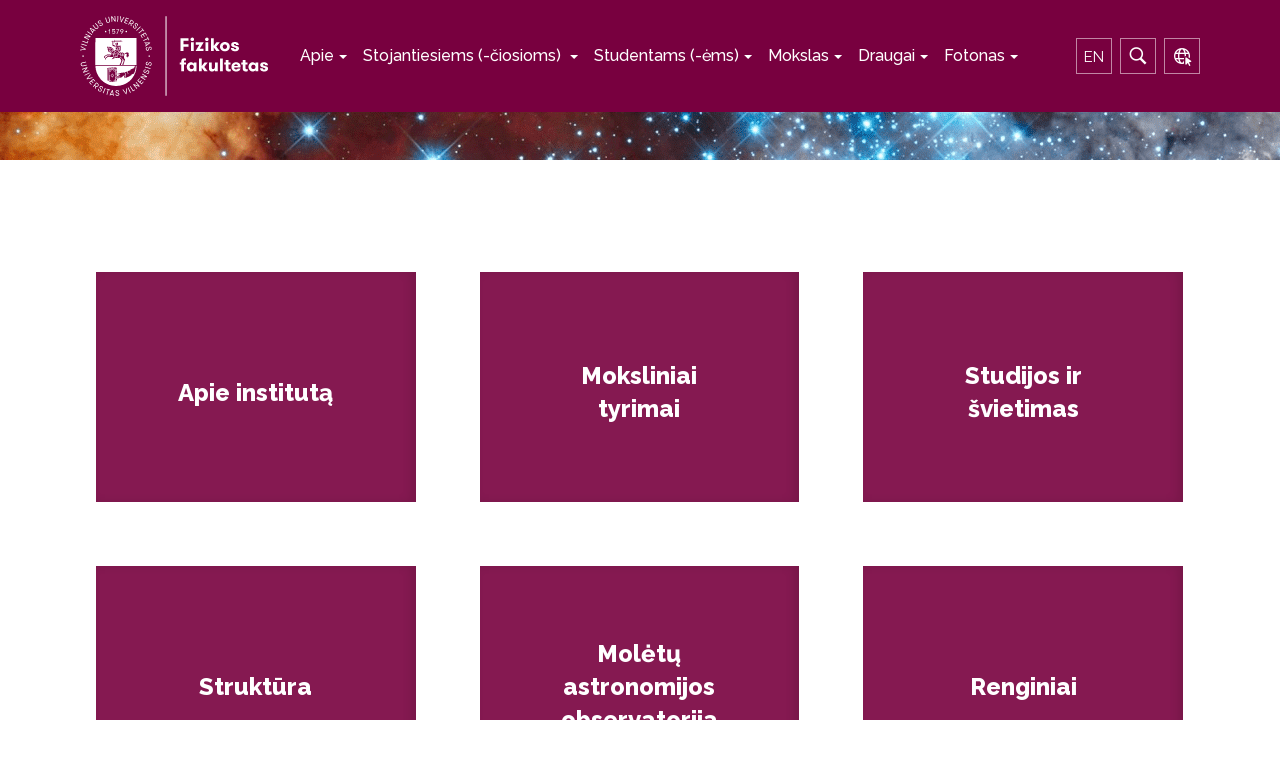

--- FILE ---
content_type: text/html
request_url: http://www.tfai.vu.lt/index.php?siteaction=personnel.browse&char=s
body_size: 3503
content:
<meta http-equiv="REFRESH" content="0;url=https://www.ff.vu.lt/tfai"></HEAD>

﻿﻿﻿﻿﻿﻿﻿<!DOCTYPE HTML PUBLIC "-//W3C//DTD HTML 4.01 Transitional//EN">
<html>
<head>
<link rel="Shortcut icon" href="http://www.tfai.vu.lt/favicon.ico">
	<title>Teorinės fizikos ir astronomijos institutas</title>
	<meta http-equiv="Content-Type" content="text/html; charset=UTF-8">	
	<meta http-equiv="Content-Language" content="LT">
    <meta http-equiv="Content-Style-Type" content="text/css">
    <meta http-equiv="Content-Script-Type" content="text/javascript">
	<meta name="Author" content="V.M., V.V., G.V.">
	<meta name="KeyWords" content="Vilniaus universiteto Teorinės fizikos ir astronomijos institutas, Lietuva, mokslas, moksliniai tyrimai, teorinė fizika, atomo fizika, branduolio fizika, astronomija, &#13;&#10;&#9;Vilnius University Institute of Theoretical Physics and Astronomy, Lithuania, science, Theory of an Atom, Theory of Nucleus, Theory of Processes and Structures, Astronomy">
	<meta name="Description" content="Presentation of Lithuanian State Research Institute of Theoretical Physics and Astronomy. &#13;&#10;&#9;Lietuvos mokslo tyrimo instituto  - Teorinės fizikos ir astronomijos instituto  - pristatymas. Pagrindinės mokslo tyrymų kryptys">
	<link href="inc/styles5.css" type="text/css" rel="stylesheet">
	
	<script language="JavaScript" type="text/javascript">
	<!--
		var absolute_url = "http://www.tfai.vu.lt/";

		function dsp_photo(id, w, h) {
			window.open('index.php?siteaction=act.showPhoto&id=' + id, 'photo', 'width='+w+',height='+h+',status=no,location=no,toolbar=no,menubar=no,scrollbars=no,resizable=yes,screenX=0,screenY=0');
		}
	
		function popup_window(url, title, width, height) {
			window.open(url, title, 'width=' + width + ',height=' + height + ',status=no,location=no,toolbar=no,menubar=no,scrollbars=yes,resizable=yes,screenX=0,screenY=0');
		}
	-->
	</script>
	
	<SCRIPT language="JavaScript" src="inc/ValdoPopLib.js" type="text/javascript"></SCRIPT>
	<SCRIPT language="JavaScript" src="inc/ValdoDivsLib.js" type="text/javascript"></SCRIPT>	
	<SCRIPT language="JavaScript" src="inc/menu_lt.js" type="text/javascript"></SCRIPT>
	<SCRIPT language="JavaScript" src="inc/ValdoLibStart.js" type="text/javascript"></SCRIPT>
</head>
<body>

<map name="title">
	<area shape="rect" href="index.php" coords="0,0,200,70" alt="Teorinės fizikos ir astronomijos institutas">
</map>
<div id="Valdas" style="position: absolute;"></div>

<table width="96%" border="0" cellspacing="0" cellpadding="0" align="center" style="height: 100%">
	<tr>
		<td colspan="2" id="head" valign="top">
   			<!--img src="images/atom1.gif" class="atom"-->
   			<img src="images/stars.gif" class="stars" alt="">
			<a href="http://www.vu.lt" title="Home"><img src="images/VU_ZENKLAS.png" alt="Home" width="55" height="60" border="0" align="left"></a>
			<a href="http://www.tfai.vu.lt/index.php" title="Home"><img src="images/tfai6.gif" alt="Home" width="75" height="47" border="0" align="right"></a>
		 	<a href="http://www.vu.lt">Vilniaus universitetas</a><br>
            <div style="text-align: center"><a href="http://www.tfai.vu.lt/"><span class="titl">Teorinės fizikos ir astronomijos institutas</span></a></div>
            <div class="titl2">Saulėtekio al. 3, 10257 Vilnius, LIETUVA, tel. +370 5 2234636, +370 5 2234637, 
                tfai@tfai.vu.lt</div>
		 <div id="breadcrumb">
		
		->Darbuotojai &raquo; <a href="index.php?siteaction=personnel.browse">Abėcėlinis darbuotojų sąrašas</a>
		
		 </div>
		 </td>
	</tr>
	<tr>
	  <td valign="top" class="vert">
		 	 <DIV id="divlang">
			 <a href="http://www.tfai.vu.lt/index.php?siteaction=htmls.browse&amp;page=site_map" title="Sitemap"><img src="images/sitemap2.gif" alt="Sitemap" width="43" height="13" border="0" align="right"></a>
			 <a href="http://www.tfai.vu.lt/index.php?siteaction=act.language&amp;lang=en">English</a> <!--/
			 <a href="http://www.tfai.vu.lt/index.php?|fuseaction}=act.language&amp;lang=lt">lt</a>-->
			 </div>
		 <div id="navcontainer"><ul id="navlist">
		<!--li onmouseover="displayDivOnImg(1, 'M2', -250, 1, 11);" id="active">
		<a href="http://www.mii.lt/index.php?siteaction=forums.browse" id="current">APIE TFAI</a></li-->
		  <li onmouseover="displayDivOnImg(1, 'M1', 150, 1, 1);" onmouseout=""><a href="http://www.tfai.vu.lt/index.php">
		  <img id="M1" src="images/pixel.gif" align="left" border="0" alt="">APIE TFAI</a></li>
		  <li onmouseover="displayDivOnImg(2, 'M2', 150, 1, 1);" onmouseout=""><a href="http://www.tfai.vu.lt/index.php?siteaction=pages.browse&amp;page=struktura">
			<img id="M2" src="images/pixel.gif" align="left" border="0" alt="">STRUKTŪRA</a></li>
			<li onmouseover="displayDivOnImg(3, 'M3', 150, 1, 1);" onmouseout=""><a href="http://www.tfai.vu.lt/index.php?siteaction=pages.browse&amp;page=mokslas">
			<img id="M3" src="images/pixel.gif" align="left" border="0" alt="">MOKSLINIAI&nbsp; TYRIMAI</a></li>
			<li onmouseover="displayDivOnImg(4, 'M4', 150, 1, 1);" onmouseout=""><a href="http://www.tfai.vu.lt/index.php?siteaction=pages.browse&amp;page=staff">
			<img id="M4" src="images/pixel.gif" align="left" border="0" alt="">DARBUOTOJAI</a></li>
			<li onmouseover="displayDivOnImg(5, 'M5', 150, 1, 1);" onmouseout=""><a href="http://www.tfai.vu.lt/index.php?siteaction=pages.browse&amp;page=doktor">
			<img id="M5" src="images/pixel.gif" align="left" border="0" alt="">STUDIJOS&nbsp; IR&nbsp; ŠVIETIMAS</a></li>
			<li onmouseover="displayDivOnImg(6, 'M6', 150, 1, 1);" onmouseout=""><a href="http://www.tfai.vu.lt/index.php?siteaction=pages.browse&amp;page=es">
			<img id="M6" src="images/pixel.gif" align="left" border="0" alt="">ES PARAMA</a></li>
			<li onmouseover="displayDivOnImg(7, 'M7', 150, 1, 1);" onmouseout=""><a href="http://www.tfai.vu.lt/index.php?siteaction=pages.browse&amp;page=leidyba">
			<img id="M7" src="images/pixel.gif" align="left" border="0" alt="">LEIDYBA</a></li>
			<li onmouseover="displayDivOnImg(8, 'M8', 150, 1, 1);" onmouseout=""><a href="http://www.tfai.vu.lt/index.php?siteaction=pages.browse&amp;page=news">
			<img id="M8" src="images/pixel.gif"  align="left" border="0" alt="">NAUJIENOS</a></li>
			<li onmouseover="displayDivOnImg(9, 'M9', 150, 1, 1);" onmouseout=""><a href="http://www.tfai.vu.lt/index.php?siteaction=pages.browse&amp;page=renginiai">
			<img id="M9" src="images/pixel.gif"  align="left" border="0" alt="">RENGINIAI</a></li>
			<li onmouseover="displayDivOnImg(10, 'M10', 150, 1, 1);" onmouseout=""><a href="http://www.tfai.vu.lt/index.php?siteaction=forums.browse">
			<img id="M10" src="images/pixel.gif" align="left" border="0" alt="">TFAI&nbsp; DARBUOTOJAMS</a></li>
			<li onmouseover="displayDivOnImg(11, 'M11', 150, 1, 1);" onmouseout=""><a href="http://www.tfai.vu.lt/index.php?siteaction=pages.browse&amp;page=nuorodos">
			<img id="M11" src="images/pixel.gif" align="left" border="0" alt="">NUORODOS</a></li>
			</UL>
			</DIV>
			
			
		<form action="index.php?siteaction=search.query" method="post">
		<div id="search">
		<input type="text" title="" name="q" maxlength="50" class="form-text" value="">
		<input type="submit" title="" value="Ieškoti" class="form-submit">
		<br><select title="" name="category">
		<option value="2" >Darbuotojų puslapiuose</option><option value="3" >Padalinių puslapiuose</option><option value="4" >Naujienose/Skelbimuose</option><option value="1" >Kituose puslapiuose</option><option value="5" selected>Visuose puslapiuose</option>
		</select> 
		</div>
        <input title="" id="lang" type="hidden" name="lang" value="lt">
		</form>
	    </td>	



        <td width="90%" rowspan="2" valign="top" class="light" style="height: 100%">
            ﻿﻿<div class="text">
<span class="news_title">Abėcėlinis darbuotojų sąrašas</span><br><br>
<b>
<a href="index.php?siteaction=personnel.browse">*</a>&nbsp;
<a href="index.php?siteaction=personnel.browse&char=a">A</a>&nbsp;
<a href="index.php?siteaction=personnel.browse&char=b">B</a>&nbsp;
<a href="index.php?siteaction=personnel.browse&char=c">C</a>&nbsp;
<a href="index.php?siteaction=personnel.browse&char=č">Č</a>&nbsp;
<a href="index.php?siteaction=personnel.browse&char=d">D</a>&nbsp;
<a href="index.php?siteaction=personnel.browse&char=e">E</a>&nbsp;
<a href="index.php?siteaction=personnel.browse&char=f">F</a>&nbsp;
<a href="index.php?siteaction=personnel.browse&char=g">G</a>&nbsp;
<a href="index.php?siteaction=personnel.browse&char=h">H</a>&nbsp;
<a href="index.php?siteaction=personnel.browse&char=i">I</a>&nbsp;
<a href="index.php?siteaction=personnel.browse&char=y">Y</a>&nbsp;
<a href="index.php?siteaction=personnel.browse&char=j">J</a>&nbsp;
<a href="index.php?siteaction=personnel.browse&char=k">K</a>&nbsp;
<a href="index.php?siteaction=personnel.browse&char=l">L</a>&nbsp;
<a href="index.php?siteaction=personnel.browse&char=m">M</a>&nbsp;
<a href="index.php?siteaction=personnel.browse&char=n">N</a>&nbsp;
<a href="index.php?siteaction=personnel.browse&char=o">O</a>&nbsp;
<a href="index.php?siteaction=personnel.browse&char=p">P</a>&nbsp;
<a href="index.php?siteaction=personnel.browse&char=r">R</a>&nbsp;
<a href="index.php?siteaction=personnel.browse&char=s">S</a>&nbsp;
<a href="index.php?siteaction=personnel.browse&char=š">Š</a>&nbsp;
<a href="index.php?siteaction=personnel.browse&char=t">T</a>&nbsp;
<a href="index.php?siteaction=personnel.browse&char=u">U</a>&nbsp;
<!--
<a href="index.php?siteaction=personnel.browse&char=u1">Ū</a>&nbsp;
-->
<a href="index.php?siteaction=personnel.browse&char=v">V</a>&nbsp;
<a href="index.php?siteaction=personnel.browse&char=z">Z</a>&nbsp;
<a href="index.php?siteaction=personnel.browse&char=ž">Ž</a></b>
</div>

<div class="text"> <!--id="content"-->
<table width="96%" class="staff">

<tr class="kepure">
  	<th width=35%><p class="lygis">Vardas, pavardė</th>
  	<th width=35%><p class="lygis">Padalinys, pareigos</th>
  	<th width=15%><p class="lygis">Tel.</th>
  	<th width=15%><p class="lygis">el. p.</th>
</tr>

<tr>
	<td valign="top" class="bg2"><a href="index.php?siteaction=personnel.view&id=49"><b>Julius Sperauskas</b></a></td>
	<td valign="top" class="bg2"><a href="index.php?siteaction=subdiv.view_p&id=30"><i>Žvaigždžių sistemų laboratorija</i></a><br>
	vyresnysis mokslo darbuotojas</td>
	<td valign="top" class="bg2"></td>
	<td valign="top" class="bg2"><a href="javascript:window.location='&#109;&#039;&#43;&#039;&#97;&#039;&#43;&#039;&#105;&#108;&#039;&#43;&#039;&#116;&#111;&#58;&#106;&#117;&#108;&#105;&#117;&#115;&#039;&#43;&#039;&#46;&#039;&#43;&#039;&#115;&#112;&#101;&#114;&#97;&#039;&#43;&#039;&#117;&#115;&#107;&#97;&#115;&#45;&#101;&#116;&#97;&#45;&#102;&#102;&#46;&#118;&#117;&#46;&#039;&#43;&#039;&#108;&#116;'; window.refresh;" onmouseover="window.status='&#106;&#117;&#108;&#105;&#117;&#115;&#039;&#43;&#039;&#46;&#039;&#43;&#039;&#115;&#112;&#101;&#114;&#97;&#039;&#43;&#039;&#117;&#115;&#107;&#97;&#115;&#45;&#101;&#116;&#97;&#45;&#102;&#102;&#46;&#118;&#117;&#46;&#039;&#43;&#039;&#108;&#116;'; return true;" onmouseout="window.status=''; return true;"><img src='images/emails/v4kc8._zvfqsq.gif' border='0' id='email'></a></td>
</tr>

<tr>
	<td valign="top" class="bg2"><a href="index.php?siteaction=personnel.view&id=374"><b>Rima Stonkutė</b></a></td>
	<td valign="top" class="bg2"><a href="index.php?siteaction=subdiv.view_p&id=30"><i>Žvaigždžių sistemų laboratorija</i></a><br>
	docentė</td>
	<td valign="top" class="bg2"></td>
	<td valign="top" class="bg2"><a href="javascript:window.location='&#109;&#039;&#43;&#039;&#97;&#039;&#43;&#039;&#105;&#108;&#116;&#111;&#039;&#43;&#039;&#58;&#114;&#105;&#109;&#97;&#46;&#115;&#116;&#111;&#039;&#43;&#039;&#110;&#039;&#43;&#039;&#107;&#117;&#116;&#101;&#45;&#101;&#039;&#43;&#039;&#116;&#97;&#45;&#102;&#102;&#46;&#039;&#43;&#039;&#118;&#117;&#46;&#108;&#116;'; window.refresh;" onmouseover="window.status='&#114;&#105;&#109;&#97;&#46;&#115;&#116;&#111;&#039;&#43;&#039;&#110;&#039;&#43;&#039;&#107;&#117;&#116;&#101;&#45;&#101;&#039;&#43;&#039;&#116;&#97;&#45;&#102;&#102;&#46;&#039;&#43;&#039;&#118;&#117;&#46;&#108;&#116;'; return true;" onmouseout="window.status=''; return true;"><img src='images/emails/v4iollplslyz6.gif' border='0' id='email'></a></td>
</tr>

<tr>
	<td valign="top" class="bg2"><a href="index.php?siteaction=personnel.view&id=247"><b>Edita Stonkutė</b></a></td>
	<td valign="top" class="bg2"><a href="index.php?siteaction=subdiv.view_p&id=4"><i>Astrospektroskopijos ir egzoplanetų grupė</i></a><br>
	mokslo darbuotoja</td>
	<td valign="top" class="bg2"></td>
	<td valign="top" class="bg2"><a href="javascript:window.location='&#109;&#97;&#039;&#43;&#039;&#105;&#108;&#039;&#43;&#039;&#116;&#039;&#43;&#039;&#111;&#58;&#101;&#100;&#105;&#116;&#97;&#46;&#115;&#116;&#111;&#110;&#039;&#43;&#039;&#107;&#117;&#116;&#101;&#45;&#101;&#116;&#97;&#45;&#116;&#102;&#97;&#105;&#039;&#43;&#039;&#46;&#118;&#117;&#46;&#039;&#43;&#039;&#108;&#116;'; window.refresh;" onmouseover="window.status='&#101;&#100;&#105;&#116;&#97;&#46;&#115;&#116;&#111;&#110;&#039;&#43;&#039;&#107;&#117;&#116;&#101;&#45;&#101;&#116;&#97;&#45;&#116;&#102;&#97;&#105;&#039;&#43;&#039;&#46;&#118;&#117;&#46;&#039;&#43;&#039;&#108;&#116;'; return true;" onmouseout="window.status=''; return true;"><img src='images/emails/v4q1kjrhfnwto.gif' border='0' id='email'></a></td>
</tr>

<tr>
	<td valign="top" class="bg2"><a href="index.php?siteaction=personnel.view&id=39"><b>Vytautas Straižys</b></a></td>
	<td valign="top" class="bg2"><a href="index.php?siteaction=subdiv.view_p&id=24"><i>Astrofotometrijos grupė</i></a><br>
	profesorius emeritas</td>
	<td valign="top" class="bg2">(8 383) 45 425</td>
	<td valign="top" class="bg2"><a href="javascript:window.location='&#109;&#97;&#105;&#039;&#43;&#039;&#039;&#43;&#039;&#108;&#116;&#111;&#58;&#118;&#121;&#116;&#97;&#117;&#039;&#43;&#039;&#116;&#97;&#115;&#039;&#43;&#039;&#46;&#115;&#039;&#43;&#039;&#116;&#114;&#97;&#105;&#039;&#43;&#039;&#122;&#121;&#115;&#45;&#101;&#116;&#97;&#45;&#116;&#102;&#97;&#105;&#46;&#118;&#117;&#46;&#108;&#039;&#43;&#039;&#116;'; window.refresh;" onmouseover="window.status='&#118;&#121;&#116;&#97;&#117;&#039;&#43;&#039;&#116;&#97;&#115;&#039;&#43;&#039;&#46;&#115;&#039;&#43;&#039;&#116;&#114;&#97;&#105;&#039;&#43;&#039;&#122;&#121;&#115;&#45;&#101;&#116;&#97;&#45;&#116;&#102;&#97;&#105;&#46;&#118;&#117;&#46;&#108;&#039;&#43;&#039;&#116;'; return true;" onmouseout="window.status=''; return true;"><img src='images/emails/v4kvnu2myqwto.gif' border='0' id='email'></a></td>
</tr>



</table>


</div>
<div align="center" class="text"></div>

        </td>
	</tr>
    <tr>
        <td class="vert" style="height: 25px;">
            <div class="site"><a href="http://www.tfai.vu.lt/index.php?siteaction=pages.browse&amp;page=aboutsite">Apie TFAI svetainę</a></div>
        </td>
	</tr>
	
	<tr>
		<td colspan="2" class="adr" style="height: 25px;">
		  <!--Vilniaus universitetas-->Teorinės fizikos ir astronomijos institutas, 
			Saulėtekio al. 3, 10257 Vilnius, LIETUVA,
			tel. +370 5 2234636, faks. +370 5 2234637, 
			<a href="mailto:tfai@tfai.vu.lt">tfai@tfai.vu.lt</a><br>
        </td>
	</tr>

</table>
</body>
</html>

--- FILE ---
content_type: text/html; charset=utf-8
request_url: https://www.ff.vu.lt/tfai
body_size: 54083
content:

<!DOCTYPE html>
<html lang="lt-lt" dir="ltr"
	  class='com_content view-featured itemid-593 hiddenComponent footer-without-margin j31 mm-hover'>
<head>
<link href="https://fonts.googleapis.com/css?family=Raleway:300,400,500,500i,600,700,800&amp;subset=latin-ext" rel="stylesheet">
	<base href="https://www.ff.vu.lt/tfai" />
	<meta http-equiv="content-type" content="text/html; charset=utf-8" />
	<meta name="description" content="Vilniaus universiteto fizikos fakultetas" />
	<title>Teorinės fizikos ir astronomijos institutas - Fizikos fakultetas</title>
	<link href="/tfai?format=feed&amp;type=rss" rel="alternate" type="application/rss+xml" title="RSS 2.0" />
	<link href="/tfai?format=feed&amp;type=atom" rel="alternate" type="application/atom+xml" title="Atom 1.0" />
	<link href="https://www.ff.vu.lt/tfai" rel="alternate" hreflang="lt-LT" />
	<link href="https://www.ff.vu.lt/en/itpa" rel="alternate" hreflang="en-GB" />
	<link href="/templates/ja_alumni/favicon.ico" rel="shortcut icon" type="image/vnd.microsoft.icon" />
	<link href="/templates/ja_alumni/local/css/themes/ittc/bootstrap.css" rel="stylesheet" type="text/css" />
	<link href="/plugins/system/jce/css/content.css?1e3cc524a8780184dbb27caafabdb7ab" rel="stylesheet" type="text/css" />
	<link href="/templates/system/css/system.css" rel="stylesheet" type="text/css" />
	<link href="/templates/ja_alumni/local/css/themes/ittc/legacy-grid.css" rel="stylesheet" type="text/css" />
	<link href="/plugins/system/t3/base-bs3/fonts/font-awesome/css/font-awesome.min.css" rel="stylesheet" type="text/css" />
	<link href="/templates/ja_alumni/local/css/themes/ittc/template.css" rel="stylesheet" type="text/css" />
	<link href="/templates/ja_alumni/local/css/themes/ittc/megamenu.css" rel="stylesheet" type="text/css" />
	<link href="/templates/ja_alumni/local/css/themes/ittc/off-canvas.css" rel="stylesheet" type="text/css" />
	<link href="/templates/ja_alumni/fonts/font-awesome/css/font-awesome.min.css" rel="stylesheet" type="text/css" />
	<link href="/templates/ja_alumni/js/owl-carousel/owl.carousel.css" rel="stylesheet" type="text/css" />
	<link href="/templates/ja_alumni/js/owl-carousel/owl.theme.css" rel="stylesheet" type="text/css" />
	<link href="/templates/ja_alumni/local/css/themes/ittc/extras/com_easysocial.css" rel="stylesheet" type="text/css" />
	<link href="/templates/ja_alumni/local/acm/features-intro/css/themes/ittc/style.css" rel="stylesheet" type="text/css" />
	<link href="/modules/mod_jamasthead/asset/css/style.css" rel="stylesheet" type="text/css" />
	<link href="/media/mod_languages/css/template.css?1e3cc524a8780184dbb27caafabdb7ab" rel="stylesheet" type="text/css" />
	<style type="text/css">

 .cloaked_email span:before { content: attr(data-ep-a4ddd); } .cloaked_email span:after { content: attr(data-ep-b673f); } 

	</style>
	<script type="application/json" class="joomla-script-options new">{"csrf.token":"cf5bcb53fc7aef247be32225a5acb1e8","system.paths":{"root":"","base":""}}</script>
	<script src="/t3-assets/js/js-e64a1-22600.js" type="text/javascript"></script>
	<script src="/t3-assets/js/js-162b2-27441.js" type="text/javascript"></script>
	<script type="text/javascript">
jQuery(window).on('load',  function() {
				new JCaption('img.caption');
			});
 var emailProtector=emailProtector||{};emailProtector.addCloakedMailto=function(g,l){var h=document.querySelectorAll("."+g);for(i=0;i<h.length;i++){var b=h[i],k=b.getElementsByTagName("span"),e="",c="";b.className=b.className.replace(" "+g,"");for(var f=0;f<k.length;f++)for(var d=k[f].attributes,a=0;a<d.length;a++)0===d[a].nodeName.toLowerCase().indexOf("data-ep-a4ddd")&&(e+=d[a].value),0===d[a].nodeName.toLowerCase().indexOf("data-ep-b673f")&&(c=d[a].value+c);if(!c)break;b.innerHTML=e+c;if(!l)break;b.parentNode.href="mailto:"+e+c}}; 

	</script>
	<link href="https://www.ff.vu.lt/tfai" rel="alternate" hreflang="x-default" />

	
<!-- META FOR IOS & HANDHELD -->
	<meta name="viewport" content="width=device-width, initial-scale=1.0, maximum-scale=1.0, user-scalable=no"/>
	<style type="text/stylesheet">
		@-webkit-viewport   { width: device-width; }
		@-moz-viewport      { width: device-width; }
		@-ms-viewport       { width: device-width; }
		@-o-viewport        { width: device-width; }
		@viewport           { width: device-width; }
	</style>
	<script type="text/javascript">
		//<![CDATA[
		if (navigator.userAgent.match(/IEMobile\/10\.0/)) {
			var msViewportStyle = document.createElement("style");
			msViewportStyle.appendChild(
				document.createTextNode("@-ms-viewport{width:auto!important}")
			);
			document.getElementsByTagName("head")[0].appendChild(msViewportStyle);
		}
		//]]>
	</script>
<meta name="HandheldFriendly" content="true"/>
<meta name="apple-mobile-web-app-capable" content="YES"/>
<!-- //META FOR IOS & HANDHELD -->




<!-- Le HTML5 shim and media query for IE8 support -->
<!--[if lt IE 9]>
<script src="//html5shim.googlecode.com/svn/trunk/html5.js"></script>
<script type="text/javascript" src="/plugins/system/t3/base-bs3/js/respond.min.js"></script>
<![endif]-->

<!-- You can add Google Analytics here or use T3 Injection feature -->

<script>(function(w,d,s,l,i){w[l]=w[l]||[];w[l].push({'gtm.start':
new Date().getTime(),event:'gtm.js'});var f=d.getElementsByTagName(s)[0],
j=d.createElement(s),dl=l!='dataLayer'?'&l='+l:'';j.async=true;j.src=
'https://www.googletagmanager.com/gtm.js?id='+i+dl;f.parentNode.insertBefore(j,f);
})(window,document,'script','dataLayer','GTM-K28DZ656');</script>
<style>
#jform_captcha {
margin-top:200px;
}
.logo {
 z-index: 9999999;
}
</style>

<style>
.cc-checkboxes-filled input.cc-cookie-checkbox:checked+span:before {
	border-color: #78003f !important;
	background-color: #78003f !important;
}
input.cc-cookie-checkbox+span:after {
	background-image: none;
	border: none;
}
.cc-message-text {
	line-height: 1.6 !important;
}
.cc-cookie-checkbox label {
	color: #600032 !important;
}
.cc-color-override-334612914 .cc-highlight .cc-btn.cc-dismiss {
	color: #78003f !important;
	background-color: #fff !important;
}
.cc-color-override-334612914 .cc-highlight .cc-btn.cc-allow {
	color: #fff;
	background-color: #78003f;
}
div.cc-window a.cc-btn {
	border-radius: 5px !important;
	padding: 15px;
	text-decoration: none;
	border: 1px solid #78003f !important;
	text-transform: uppercase;
}
.cc-color-override-334612914 .cc-highlight .cc-btn.cc-allow:hover {
	background-color: #600032 !important;
}
.cc-color-override-334612914 .cc-highlight .cc-btn.cc-dismiss:hover {
	background-color: #600032 !important;
	color: #fff !important;
}
.cc-cookie, .cc-privacy {
	color: #600032 !important;
	text-decoration: none !important;
}
div.cc-window.cc-floating{
	max-width:32em
}
.cc-window {
background: #f6f6f6;
border-radius: 4px;
border: 1px solid #dcdcdc;
box-shadow: 0 0 31px 0 rgba(33, 33, 33, 0.15);
}
.vu-contacts .col-lg-3 {
 max-width: unset !important;
}
</style>





</head>

<body class="">
<!-- Google Tag Manager (noscript) -->
<noscript><iframe src="https://www.googletagmanager.com/ns.html?id=GTM-K28DZ656"
height="0" width="0" style="display:none;visibility:hidden"></iframe></noscript>
<!-- End Google Tag Manager (noscript) -->

<div class="t3-wrapper"> <!-- Need this wrapper for off-canvas menu. Remove if you don't use of-canvas -->

    
	<!-- TOPBAR -->
	<div class="wrap t3-topbar ">
    <div class="container">
      <div class="row">


				<!-- Top Bar -->
                <!-- // Top Bar -->

        					<div class="topbar-right pull-right col-xs-8 col-md-4">

						<!-- Off Canvas -->
													


<!-- OFF-CANVAS SIDEBAR -->
<div id="t3-off-canvas" class="t3-off-canvas ">

  <div class="t3-off-canvas-header">
    <h2 class="t3-off-canvas-header-title">Sidebar</h2>
    <button type="button" class="close" data-dismiss="modal" aria-hidden="true">&times;</button>
  </div>

  <div class="t3-off-canvas-body">
    
  </div>

</div>
<!-- //OFF-CANVAS SIDEBAR -->

						
                        						<!-- topbar right -->
												<!-- // topbar right -->
					</div>
              </div>
    </div>
	</div>
	<!-- //TOPBAR -->


    
<!-- HEADER -->
<header id="t3-header" class="t3-header">
	<div class="container">

		<div class="row">

			<!-- LOGO -->
			<div class="logo">
				<div class="logo-image">
					<a href="/" title="Fizikos fakultetas">
													<img class="logo-img" src="/external/ff/images/VU_FF_logotipas.svg" alt="Fizikos fakultetas" />
																		<span>Fizikos fakultetas</span>
					</a>
					<small class="site-slogan"></small>
				</div>
			</div>
			<!-- //LOGO -->

			<!-- MAIN NAVIGATION -->
			<nav id="t3-mainnav" class="col-xs-3 col-sm-10 navbar navbar-default t3-mainnav">

					<!-- Brand and toggle get grouped for better mobile display -->
					<div class="navbar-header">

																				<button type="button" class="navbar-toggle" data-toggle="collapse" data-target=".t3-navbar-collapse">
								<i class="fa fa-bars"></i>
							</button>
											</div>

											<div class="t3-navbar-collapse navbar-collapse collapse"></div>
					
					<div class="t3-navbar navbar-collapse collapse">
						<div  class="t3-megamenu animate slide"  data-duration="200" data-responsive="true">
<ul itemscope itemtype="http://www.schema.org/SiteNavigationElement" class="nav navbar-nav level0">
<li itemprop='name' class="dropdown mega" data-id="229" data-level="1">
<a itemprop='url' class=" dropdown-toggle"  href="/apie/fakultetas-siandien"   data-target="#" data-toggle="dropdown">Apie<em class="caret"></em></a>

<div class="nav-child dropdown-menu mega-dropdown-menu"  ><div class="mega-dropdown-inner">
<div class="row">
<div class="col-xs-12 mega-col-nav" data-width="12"><div class="mega-inner">
<ul itemscope itemtype="http://www.schema.org/SiteNavigationElement" class="mega-nav level1">
<li itemprop='name'  data-id="349" data-level="2">
<a itemprop='url' class=""  href="/apie/naujienos"   data-target="#">Naujienos </a>

</li>
<li itemprop='name' class="dropdown-submenu mega" data-id="418" data-level="2">
<a itemprop='url' class=""  href="https://www.ff.vu.lt/apie/struktura/fakulteto-taryba"   data-target="#">Struktūra</a>

<div class="nav-child dropdown-menu mega-dropdown-menu"  ><div class="mega-dropdown-inner">
<div class="row">
<div class="col-xs-12 mega-col-nav" data-width="12"><div class="mega-inner">
<ul itemscope itemtype="http://www.schema.org/SiteNavigationElement" class="mega-nav level2">
<li itemprop='name'  data-id="419" data-level="3">
<a itemprop='url' class=""  href="/apie/struktura/fakulteto-taryba"   data-target="#">Fakulteto taryba </a>

</li>
<li itemprop='name'  data-id="420" data-level="3">
<a itemprop='url' class=""  href="/apie/struktura/administracija"   data-target="#">Administracija </a>

</li>
<li itemprop='name'  data-id="421" data-level="3">
<a itemprop='url' class=""  href="/apie/struktura/sakiniai-akademiniai-padaliniai"   data-target="#">Šakiniai akademiniai padaliniai </a>

</li>
<li itemprop='name'  data-id="597" data-level="3">
<a itemprop='url' class=""  href="/apie/struktura/komisijos"   data-target="#">Komisijos </a>

</li>
<li itemprop='name'  data-id="893" data-level="3">
<a itemprop='url' class=""  href="/apie/struktura/studiju-programu-komitetai"   data-target="#">Studijų programų komitetai </a>

</li>
</ul>
</div></div>
</div>
</div></div>
</li>
<li itemprop='name'  data-id="1276" data-level="2">
<a itemprop='url' class=""  href="/apie/lygios-galimybes-vu-ff"   data-target="#">Lygios galimybės  </a>

</li>
<li itemprop='name'  data-id="414" data-level="2">
<a itemprop='url' class=""  href="/apie/renginiai"   data-target="#">Renginiai ir įvykiai </a>

</li>
<li itemprop='name'  data-id="235" data-level="2">
<a itemprop='url' class=""  href="/apie/fakultetas-siandien"   data-target="#">Fakultetas šiandien </a>

</li>
<li itemprop='name'  data-id="1218" data-level="2">
<a itemprop='url' class=""  href="/apie/logotipai"   data-target="#">Logotipai </a>

</li>
<li itemprop='name'  data-id="142" data-level="2">
<a itemprop='url' class=""  href="/apie/kontaktai"   data-target="#">Kontaktai </a>

</li>
</ul>
</div></div>
</div>
</div></div>
</li>
<li itemprop='name' class="dropdown mega" data-id="422" data-level="1">
<a itemprop='url' class=" dropdown-toggle"  href="/stojantiesiems"   data-target="#" data-toggle="dropdown">Stojantiesiems (-čiosioms) <em class="caret"></em></a>

<div class="nav-child dropdown-menu mega-dropdown-menu"  ><div class="mega-dropdown-inner">
<div class="row">
<div class="col-xs-12 mega-col-nav" data-width="12"><div class="mega-inner">
<ul itemscope itemtype="http://www.schema.org/SiteNavigationElement" class="mega-nav level1">
<li itemprop='name'  data-id="423" data-level="2">
<a itemprop='url' class=""  href="/stojantiesiems/bakalauro-studiju-programos"   data-target="#">Bakalauro studijų programos </a>

</li>
<li itemprop='name'  data-id="424" data-level="2">
<a itemprop='url' class=""  href="/stojantiesiems/magistranturos-studiju-programos"   data-target="#">Magistrantūros studijų programos </a>

</li>
<li itemprop='name'  data-id="425" data-level="2">
<a itemprop='url' class=""  href="/stojantiesiems/doktorantura"   data-target="#">Doktorantūra </a>

</li>
<li itemprop='name'  data-id="426" data-level="2">
<a itemprop='url' class=""  href="/stojantiesiems/studijos-ir-negalia"   data-target="#">Studijos ir negalia </a>

</li>
</ul>
</div></div>
</div>
</div></div>
</li>
<li itemprop='name' class="dropdown mega" data-id="233" data-level="1">
<a itemprop='url' class=" dropdown-toggle"  href="/studentams/tvarkarasciai"   data-target="#" data-toggle="dropdown">Studentams (-ėms)<em class="caret"></em></a>

<div class="nav-child dropdown-menu mega-dropdown-menu"  ><div class="mega-dropdown-inner">
<div class="row">
<div class="col-xs-12 mega-col-nav" data-width="12"><div class="mega-inner">
<ul itemscope itemtype="http://www.schema.org/SiteNavigationElement" class="mega-nav level1">
<li itemprop='name'  data-id="428" data-level="2">
<a itemprop='url' class=""  href="/studentams/tvarkarasciai"   data-target="#">Tvarkaraščiai </a>

</li>
<li itemprop='name'  data-id="427" data-level="2">
<a itemprop='url' class=""  href="/studentams/studiju-kalendorius"   data-target="#">Studijų kalendorius </a>

</li>
<li itemprop='name'  data-id="434" data-level="2">
<a itemprop='url' class=""  href="/studentams/profesine-praktika"   data-target="#">Profesinė praktika </a>

</li>
<li itemprop='name'  data-id="776" data-level="2">
<a itemprop='url' class=""  href="/studentams/mokslo-tiriamasis-projektas"   data-target="#">Mokslo tiriamasis projektas </a>

</li>
<li itemprop='name'  data-id="829" data-level="2">
<a itemprop='url' class=""  href="/studentams/baigiamasis-darbas-12"   data-target="#">Baigiamasis darbas </a>

</li>
<li itemprop='name'  data-id="1210" data-level="2">
<a itemprop='url' class=""  href="/studentams/studiju-baigimas"   data-target="#">Studijų baigimas </a>

</li>
<li itemprop='name'  data-id="1235" data-level="2">
<a itemprop='url' class=""  href="/studentams/skolos-akademines-skolos-ir-ju-likvidavimas"   data-target="#">Skolos, akademinės skolos ir jų likvidavimas </a>

</li>
<li itemprop='name'  data-id="1156" data-level="2">
<a itemprop='url' class=""  href="/studentams/apeliacijos-gincai-akademine-etika"   data-target="#">Apeliacijos, ginčai, akademinė etika </a>

</li>
<li itemprop='name'  data-id="896" data-level="2">
<a itemprop='url' class=""  href="/studentams/individualus-studiju-planas"   data-target="#">Individualus studijų planas </a>

</li>
<li itemprop='name'  data-id="435" data-level="2">
<a itemprop='url' class=""  href="/studentams/erasmus"   data-target="#">Erasmus (ir kiti mainai) </a>

</li>
<li itemprop='name'  data-id="436" data-level="2">
<a itemprop='url' class=""  href="/studentams/vardines-stipendijos"   data-target="#">Vardinės stipendijos </a>

</li>
<li itemprop='name'  data-id="439" data-level="2">
<a itemprop='url' class=""  href="/studentams/doktorantura"   data-target="#">Doktorantūra </a>

</li>
<li itemprop='name' class="dropdown-submenu mega" data-id="437" data-level="2">
<a itemprop='url' class=""  href="https://www.ff.vu.lt/studentams/pagalba-studentams/akademine-pagalba"   data-target="#">Pagalba studentams</a>

<div class="nav-child dropdown-menu mega-dropdown-menu"  ><div class="mega-dropdown-inner">
<div class="row">
<div class="col-xs-12 mega-col-nav" data-width="12"><div class="mega-inner">
<ul itemscope itemtype="http://www.schema.org/SiteNavigationElement" class="mega-nav level2">
<li itemprop='name'  data-id="438" data-level="3">
<a itemprop='url' class=""  href="/studentams/pagalba-studentams/akademine-pagalba"   data-target="#">Akademinė pagalba </a>

</li>
<li itemprop='name'  data-id="461" data-level="3">
<a itemprop='url' class=""  href="https://www.vu.lt/studijos/studentams/finansai" target="_blank"   data-target="#">Finansinė pagalba</a>

</li>
<li itemprop='name'  data-id="463" data-level="3">
<a itemprop='url' class=""  href="https://www.vu.lt/kviecia-vu/psichologines-paslaugos#vu-bendruomenes-geroves-skyrius" target="_blank"   data-target="#">Psichologinė pagalba</a>

</li>
<li itemprop='name'  data-id="464" data-level="3">
<a itemprop='url' class=""  href="https://www.ittc.vu.lt/" target="_blank"   data-target="#">Technologinė pagalba</a>

</li>
<li itemprop='name'  data-id="1146" data-level="3">
<a itemprop='url' class=""  href="https://www.vu.lt/studijos/studentams/karjeros-paslaugos" target="_blank"   data-target="#">Karjeros paslaugos</a>

</li>
<li itemprop='name'  data-id="450" data-level="3">
<a itemprop='url' class=""  href="/studentams/pagalba-studentams/bibliotekos-istekliai"   data-target="#">Bibliotekos ištekliai </a>

</li>
<li itemprop='name'  data-id="827" data-level="3">
<a itemprop='url' class=""  href="https://www.vu.lt/studijos/studentams/mentoryste" target="_blank"   data-target="#">Mentorystė</a>

</li>
</ul>
</div></div>
</div>
</div></div>
</li>
<li itemprop='name' class="dropdown-submenu mega" data-id="431" data-level="2">
<a itemprop='url' class=""  href="https://www.ff.vu.lt/studentams/studiju-tvarka-ir-dokumentai/rasto-darbu-rengimo-gynimo-ir-kaupimo-tvarka"   data-target="#">Studijų tvarka ir dokumentai</a>

<div class="nav-child dropdown-menu mega-dropdown-menu"  ><div class="mega-dropdown-inner">
<div class="row">
<div class="col-xs-12 mega-col-nav" data-width="12"><div class="mega-inner">
<ul itemscope itemtype="http://www.schema.org/SiteNavigationElement" class="mega-nav level2">
<li itemprop='name'  data-id="432" data-level="3">
<a itemprop='url' class=""  href="/studentams/studiju-tvarka-ir-dokumentai/rasto-darbu-rengimo-gynimo-ir-kaupimo-tvarka"   data-target="#">Rašto darbų rengimo, gynimo ir kaupimo tvarka </a>

</li>
<li itemprop='name'  data-id="433" data-level="3">
<a itemprop='url' class=""  href="https://www.vu.lt/studijos/studentams/studijas-reglamentuojantys-dokumentai" target="_blank"   data-target="#">Studijas reglamentuojantys dokumentai</a>

</li>
</ul>
</div></div>
</div>
</div></div>
</li>
</ul>
</div></div>
</div>
</div></div>
</li>
<li itemprop='name' class="dropdown mega" data-id="429" data-level="1">
<a itemprop='url' class=" dropdown-toggle"  href="/mokslas/mokslininku-profiliai"   data-target="#" data-toggle="dropdown">Mokslas<em class="caret"></em></a>

<div class="nav-child dropdown-menu mega-dropdown-menu"  ><div class="mega-dropdown-inner">
<div class="row">
<div class="col-xs-12 mega-col-nav" data-width="12"><div class="mega-inner">
<ul itemscope itemtype="http://www.schema.org/SiteNavigationElement" class="mega-nav level1">
<li itemprop='name' class="dropdown-submenu mega" data-id="1130" data-level="2">
<a itemprop='url' class=""  href="/mokslas/mokslininku-profiliai"   data-target="#">Mokslininkų profiliai </a>

<div class="nav-child dropdown-menu mega-dropdown-menu"  ><div class="mega-dropdown-inner">
<div class="row">
<div class="col-xs-12 mega-col-nav" data-width="12"><div class="mega-inner">
<ul itemscope itemtype="http://www.schema.org/SiteNavigationElement" class="mega-nav level2">
<li itemprop='name'  data-id="1139" data-level="3">
<a itemprop='url' class=""  href="/mokslas/mokslininku-profiliai/mokslininko-profilio-anketa"   data-target="#">Mokslininko profilio anketa </a>

</li>
</ul>
</div></div>
</div>
</div></div>
</li>
<li itemprop='name'  data-id="1127" data-level="2">
<a itemprop='url' class=""  href="/mokslas/moksliniu-tyrimu-grupes"   data-target="#">Mokslinių tyrimų grupės </a>

</li>
<li itemprop='name' class="dropdown-submenu mega" data-id="1083" data-level="2">
<a itemprop='url' class=""  href="https://www.ff.vu.lt/mokslas/mokslo-infrastruktura/laser-ri"   data-target="#">Mokslo infrastruktūra</a>

<div class="nav-child dropdown-menu mega-dropdown-menu"  ><div class="mega-dropdown-inner">
<div class="row">
<div class="col-xs-12 mega-col-nav" data-width="12"><div class="mega-inner">
<ul itemscope itemtype="http://www.schema.org/SiteNavigationElement" class="mega-nav level2">
<li itemprop='name'  data-id="1084" data-level="3">
<a itemprop='url' class=""  href="/mokslas/mokslo-infrastruktura/laser-ri"   data-target="#">LASER RI </a>

</li>
<li itemprop='name'  data-id="1085" data-level="3">
<a itemprop='url' class=""  href="/mokslas/mokslo-infrastruktura/ptc"   data-target="#">PTC </a>

</li>
<li itemprop='name'  data-id="1086" data-level="3">
<a itemprop='url' class=""  href="/mokslas/mokslo-infrastruktura/litgrid-hpc-lietuvos-grid-ir-nasiu-skaiciavimu-tinklas"   data-target="#">LitGrid-HPC </a>

</li>
<li itemprop='name'  data-id="1087" data-level="3">
<a itemprop='url' class=""  href="/mokslas/mokslo-infrastruktura/moletu-astronomijos-observatorija-mao"   data-target="#">Molėtų astronomijos observatorija (MAO) </a>

</li>
<li itemprop='name'  data-id="1088" data-level="3">
<a itemprop='url' class=""  href="/mokslas/mokslo-infrastruktura/spectroversum"   data-target="#">Spectroversum </a>

</li>
<li itemprop='name'  data-id="1089" data-level="3">
<a itemprop='url' class=""  href="/mokslas/mokslo-infrastruktura/cern"   data-target="#">CERN </a>

</li>
</ul>
</div></div>
</div>
</div></div>
</li>
<li itemprop='name' class="dropdown-submenu mega" data-id="430" data-level="2">
<a itemprop='url' class=""  href="https://www.ff.vu.lt/mokslas/disertacijos/2018-m"   data-target="#">Disertacijos</a>

<div class="nav-child dropdown-menu mega-dropdown-menu"  ><div class="mega-dropdown-inner">
<div class="row">
<div class="col-xs-12 mega-col-nav" data-width="12"><div class="mega-inner">
<ul itemscope itemtype="http://www.schema.org/SiteNavigationElement" class="mega-nav level2">
<li itemprop='name'  data-id="1071" data-level="3">
<a itemprop='url' class=""  href="/mokslas/disertacijos/2018-m"   data-target="#">2018 m. </a>

</li>
<li itemprop='name'  data-id="1072" data-level="3">
<a itemprop='url' class=""  href="/mokslas/disertacijos/2019-m"   data-target="#">2019 m. </a>

</li>
<li itemprop='name'  data-id="1073" data-level="3">
<a itemprop='url' class=""  href="https://www.vu.lt/site_files/DRS/DISERTACIJU_GYNIMAS/2020.pdf"   data-target="#">2020 m.</a>

</li>
<li itemprop='name'  data-id="1074" data-level="3">
<a itemprop='url' class=""  href="https://www.vu.lt/site_files/DRS/DISERTACIJU_GYNIMAS/2021.pdf"   data-target="#">2021 m.</a>

</li>
<li itemprop='name'  data-id="1171" data-level="3">
<a itemprop='url' class=""  href="https://www.ff.vu.lt/external/ff/files/Disertacijos_2022.pdf"   data-target="#">2022 m.</a>

</li>
<li itemprop='name'  data-id="1194" data-level="3">
<a itemprop='url' class=""  href="/mokslas/disertacijos/2023-m"   data-target="#">2023 m. </a>

</li>
<li itemprop='name'  data-id="1252" data-level="3">
<a itemprop='url' class=""  href="/mokslas/disertacijos/2024-m"   data-target="#">2024 m. </a>

</li>
<li itemprop='name'  data-id="1284" data-level="3">
<a itemprop='url' class=""  href="/mokslas/disertacijos/2025-m"   data-target="#">2025 m.  </a>

</li>
</ul>
</div></div>
</div>
</div></div>
</li>
<li itemprop='name' class="dropdown-submenu mega" data-id="448" data-level="2">
<a itemprop='url' class=""  href="https://www.ff.vu.lt/mokslas/projektai/lietuvos-mokslo-projektai-programos/2011-m"   data-target="#">Projektai</a>

<div class="nav-child dropdown-menu mega-dropdown-menu"  ><div class="mega-dropdown-inner">
<div class="row">
<div class="col-xs-12 mega-col-nav" data-width="12"><div class="mega-inner">
<ul itemscope itemtype="http://www.schema.org/SiteNavigationElement" class="mega-nav level2">
<li itemprop='name' class="dropdown-submenu mega" data-id="473" data-level="3">
<a itemprop='url' class=""  href="https://www.ff.vu.lt/mokslas/projektai/lietuvos-mokslo-projektai-programos/2011-m"   data-target="#">Lietuvos mokslo projektai, programos</a>

<div class="nav-child dropdown-menu mega-dropdown-menu"  ><div class="mega-dropdown-inner">
<div class="row">
<div class="col-xs-12 mega-col-nav" data-width="12"><div class="mega-inner">
<ul itemscope itemtype="http://www.schema.org/SiteNavigationElement" class="mega-nav level3">
<li itemprop='name'  data-id="1241" data-level="4">
<a itemprop='url' class=""  href="/mokslas/projektai/lietuvos-mokslo-projektai-programos/2024-m"   data-target="#">2024 m. </a>

</li>
<li itemprop='name'  data-id="1173" data-level="4">
<a itemprop='url' class=""  href="/mokslas/projektai/lietuvos-mokslo-projektai-programos/2023-m"   data-target="#">2023 m. </a>

</li>
<li itemprop='name'  data-id="1052" data-level="4">
<a itemprop='url' class=""  href="/mokslas/projektai/lietuvos-mokslo-projektai-programos/2016-m"   data-target="#">2016 m. </a>

</li>
<li itemprop='name'  data-id="1051" data-level="4">
<a itemprop='url' class=""  href="/mokslas/projektai/lietuvos-mokslo-projektai-programos/2015-m"   data-target="#">2015 m. </a>

</li>
<li itemprop='name'  data-id="1050" data-level="4">
<a itemprop='url' class=""  href="/mokslas/projektai/lietuvos-mokslo-projektai-programos/2014-m"   data-target="#">2014 m. </a>

</li>
<li itemprop='name'  data-id="1049" data-level="4">
<a itemprop='url' class=""  href="/mokslas/projektai/lietuvos-mokslo-projektai-programos/2013-m"   data-target="#">2013 m. </a>

</li>
<li itemprop='name'  data-id="1048" data-level="4">
<a itemprop='url' class=""  href="/mokslas/projektai/lietuvos-mokslo-projektai-programos/2012-m"   data-target="#">2012 m. </a>

</li>
<li itemprop='name'  data-id="1047" data-level="4">
<a itemprop='url' class=""  href="/mokslas/projektai/lietuvos-mokslo-projektai-programos/2011-m"   data-target="#">2011 m. </a>

</li>
</ul>
</div></div>
</div>
</div></div>
</li>
<li itemprop='name' class="dropdown-submenu mega" data-id="472" data-level="3">
<a itemprop='url' class=""  href="https://www.ff.vu.lt/mokslas/projektai/tarptautiniai-mokslo-projektai/2010-m"   data-target="#">Tarptautiniai mokslo projektai</a>

<div class="nav-child dropdown-menu mega-dropdown-menu"  ><div class="mega-dropdown-inner">
<div class="row">
<div class="col-xs-12 mega-col-nav" data-width="12"><div class="mega-inner">
<ul itemscope itemtype="http://www.schema.org/SiteNavigationElement" class="mega-nav level3">
<li itemprop='name'  data-id="1234" data-level="4">
<a itemprop='url' class=""  href="/mokslas/projektai/tarptautiniai-mokslo-projektai/2024-m"   data-target="#">2024 m. </a>

</li>
<li itemprop='name'  data-id="1065" data-level="4">
<a itemprop='url' class=""  href="/mokslas/projektai/tarptautiniai-mokslo-projektai/2016-m"   data-target="#">2016 m. </a>

</li>
<li itemprop='name'  data-id="1064" data-level="4">
<a itemprop='url' class=""  href="/mokslas/projektai/tarptautiniai-mokslo-projektai/2015-m"   data-target="#">2015 m. </a>

</li>
<li itemprop='name'  data-id="1063" data-level="4">
<a itemprop='url' class=""  href="/mokslas/projektai/tarptautiniai-mokslo-projektai/2014-m"   data-target="#">2014 m. </a>

</li>
<li itemprop='name'  data-id="1062" data-level="4">
<a itemprop='url' class=""  href="/mokslas/projektai/tarptautiniai-mokslo-projektai/2013-m"   data-target="#">2013 m. </a>

</li>
<li itemprop='name'  data-id="1061" data-level="4">
<a itemprop='url' class=""  href="/mokslas/projektai/tarptautiniai-mokslo-projektai/2012-m"   data-target="#">2012 m. </a>

</li>
<li itemprop='name'  data-id="1060" data-level="4">
<a itemprop='url' class=""  href="/mokslas/projektai/tarptautiniai-mokslo-projektai/2011-m"   data-target="#">2011 m. </a>

</li>
<li itemprop='name'  data-id="1059" data-level="4">
<a itemprop='url' class=""  href="/mokslas/projektai/tarptautiniai-mokslo-projektai/2010-m"   data-target="#">2010 m. </a>

</li>
</ul>
</div></div>
</div>
</div></div>
</li>
<li itemprop='name' class="dropdown-submenu mega" data-id="469" data-level="3">
<a itemprop='url' class=""  href="https://www.ff.vu.lt/mokslas/projektai/es-strukturiniu-fondu-lesomis-finansuojami-mokslo-projektai/2011-m"   data-target="#">ES struktūrinių ­fondų lėšomis finansuojami mokslo projektai</a>

<div class="nav-child dropdown-menu mega-dropdown-menu"  ><div class="mega-dropdown-inner">
<div class="row">
<div class="col-xs-12 mega-col-nav" data-width="12"><div class="mega-inner">
<ul itemscope itemtype="http://www.schema.org/SiteNavigationElement" class="mega-nav level3">
<li itemprop='name'  data-id="1030" data-level="4">
<a itemprop='url' class=""  href="/mokslas/projektai/es-strukturiniu-fondu-lesomis-finansuojami-mokslo-projektai/2021-m"   data-target="#">2021 m. </a>

</li>
<li itemprop='name'  data-id="871" data-level="4">
<a itemprop='url' class=""  href="/mokslas/projektai/es-strukturiniu-fondu-lesomis-finansuojami-mokslo-projektai/2020-m"   data-target="#">2020 m. </a>

</li>
<li itemprop='name'  data-id="602" data-level="4">
<a itemprop='url' class=""  href="/mokslas/projektai/es-strukturiniu-fondu-lesomis-finansuojami-mokslo-projektai/2019-m"   data-target="#">2019 m. </a>

</li>
<li itemprop='name'  data-id="470" data-level="4">
<a itemprop='url' class=""  href="/mokslas/projektai/es-strukturiniu-fondu-lesomis-finansuojami-mokslo-projektai/2018-m"   data-target="#">2018 m. </a>

</li>
<li itemprop='name'  data-id="1070" data-level="4">
<a itemprop='url' class=""  href="/mokslas/projektai/es-strukturiniu-fondu-lesomis-finansuojami-mokslo-projektai/2015-m"   data-target="#">2015 m. </a>

</li>
<li itemprop='name'  data-id="1069" data-level="4">
<a itemprop='url' class=""  href="/mokslas/projektai/es-strukturiniu-fondu-lesomis-finansuojami-mokslo-projektai/2014-m"   data-target="#">2014 m. </a>

</li>
<li itemprop='name'  data-id="1068" data-level="4">
<a itemprop='url' class=""  href="/mokslas/projektai/es-strukturiniu-fondu-lesomis-finansuojami-mokslo-projektai/2013-m"   data-target="#">2013 m. </a>

</li>
<li itemprop='name'  data-id="1067" data-level="4">
<a itemprop='url' class=""  href="/mokslas/projektai/es-strukturiniu-fondu-lesomis-finansuojami-mokslo-projektai/2012-m"   data-target="#">2012 m. </a>

</li>
<li itemprop='name'  data-id="1066" data-level="4">
<a itemprop='url' class=""  href="/mokslas/projektai/es-strukturiniu-fondu-lesomis-finansuojami-mokslo-projektai/2011-m"   data-target="#">2011 m. </a>

</li>
</ul>
</div></div>
</div>
</div></div>
</li>
<li itemprop='name'  data-id="471" data-level="3">
<a itemprop='url' class=""  href="/mokslas/projektai/kiti-es-strukturiniu-fondu-lesomis-finansuojami-mokslo-projektai"   data-target="#">Kiti ES struktūrinių ­fondų lėšomis finansuojami mokslo projektai </a>

</li>
</ul>
</div></div>
</div>
</div></div>
</li>
<li itemprop='name'  data-id="451" data-level="2">
<a itemprop='url' class=""  href="https://www.webofscience.com/wos/woscc/summary/5aeaff9b-cfe4-40a9-8adb-b17e774c2c55-010418d892/relevance/1" target="_blank"   data-target="#">Publikacijos</a>

</li>
<li itemprop='name' class="dropdown-submenu mega" data-id="452" data-level="2">
<a itemprop='url' class=""  href="/mokslas/atviros-prieigos-centrai"   data-target="#">Atviros prieigos centrai </a>

<div class="nav-child dropdown-menu mega-dropdown-menu"  ><div class="mega-dropdown-inner">
<div class="row">
<div class="col-xs-12 mega-col-nav" data-width="12"><div class="mega-inner">
<ul itemscope itemtype="http://www.schema.org/SiteNavigationElement" class="mega-nav level2">
<li itemprop='name'  data-id="1258" data-level="3">
<a itemprop='url' class=""  href="/mokslas/atviros-prieigos-centrai/hpc-sauletekis"   data-target="#">APC „HPC  Saulėtekis“ </a>

</li>
<li itemprop='name'  data-id="1259" data-level="3">
<a itemprop='url' class=""  href="https://www.ff.vu.lt/en/lrc/open-access-centers-laserlab-europe/vu-naglis-oac" target="_blank"   data-target="#">APC „Naglis“</a>

</li>
<li itemprop='name'  data-id="1260" data-level="3">
<a itemprop='url' class=""  href="https://www.ff.vu.lt/chfi/paslaugos/apc-spectroversum/" target="_blank"   data-target="#">APC „Spectroversum“</a>

</li>
</ul>
</div></div>
</div>
</div></div>
</li>
</ul>
</div></div>
</div>
</div></div>
</li>
<li itemprop='name' class="dropdown mega" data-id="520" data-level="1">
<a itemprop='url' class=" dropdown-toggle"  href="#"   data-target="#" data-toggle="dropdown">Draugai<em class="caret"></em></a>

<div class="nav-child dropdown-menu mega-dropdown-menu"  ><div class="mega-dropdown-inner">
<div class="row">
<div class="col-xs-12 mega-col-nav" data-width="12"><div class="mega-inner">
<ul itemscope itemtype="http://www.schema.org/SiteNavigationElement" class="mega-nav level1">
<li itemprop='name'  data-id="1246" data-level="2">
<a itemprop='url' class=""  href="/draugai/darbo-pasiulymai"   data-target="#">Darbo, praktikos pasiūlymai </a>

</li>
<li itemprop='name'  data-id="521" data-level="2">
<a itemprop='url' class=""  href="https://www.fidi.lt" target="_blank"   data-target="#">FiDi</a>

</li>
<li itemprop='name'  data-id="828" data-level="2">
<a itemprop='url' class=""  href="https://www.openreadings.eu" target="_blank"   data-target="#">Open Readings</a>

</li>
<li itemprop='name'  data-id="522" data-level="2">
<a itemprop='url' class=""  href="http://jek.lt/" target="_blank"   data-target="#">Jaunųjų energetikų klubas</a>

</li>
<li itemprop='name'  data-id="440" data-level="2">
<a itemprop='url' class=""  href="https://ff.vusa.lt/lt" target="_blank"   data-target="#">VU SA FF</a>

</li>
<li itemprop='name'  data-id="1215" data-level="2">
<a itemprop='url' class=""  href="/draugai/vu-ff-alumnio-draugija"   data-target="#">VU FF Alumnio draugija </a>

</li>
<li itemprop='name'  data-id="523" data-level="2">
<a itemprop='url' class=""  href="http://www.konstanta.lt/" target="_blank"   data-target="#">Konstanta-42</a>

</li>
<li itemprop='name'  data-id="524" data-level="2">
<a itemprop='url' class=""  href="/draugai/lietuvos-fiziku-draugija"   data-target="#">Lietuvos fizikų draugija </a>

</li>
<li itemprop='name'  data-id="769" data-level="2">
<a itemprop='url' class=""  href="/draugai/ipho-2020"   data-target="#">IPhO 2021 </a>

</li>
</ul>
</div></div>
</div>
</div></div>
</li>
<li itemprop='name' class="dropdown mega" data-id="1026" data-level="1">
<a itemprop='url' class=" dropdown-toggle"  href="https://www.ff.vu.lt/fotonas/aktuali-informacija"   data-target="#" data-toggle="dropdown">Fotonas<em class="caret"></em></a>

<div class="nav-child dropdown-menu mega-dropdown-menu"  ><div class="mega-dropdown-inner">
<div class="row">
<div class="col-xs-12 mega-col-nav" data-width="12"><div class="mega-inner">
<ul itemscope itemtype="http://www.schema.org/SiteNavigationElement" class="mega-nav level1">
<li itemprop='name'  data-id="1082" data-level="2">
<a itemprop='url' class=""  href="/fotonas/aktuali-informacija"   data-target="#">Aktuali informacija </a>

</li>
<li itemprop='name'  data-id="1212" data-level="2">
<a itemprop='url' class=""  href="/fotonas/fotono-stovykla"   data-target="#">Fotono stovykla </a>

</li>
</ul>
</div></div>
</div>
</div></div>
</li>
</ul>
</div>

					</div>
			</nav>
			<div class="navbarIcons">
									<div class="mod-languages">

	<ul class="lang-inline" dir="ltr">
									<li>
			<a href="/en/itpa">
							EN						</a>
			</li>
				</ul>

</div>

								<!-- head search -->
									<div class="dropdown nav-search pull-right">
						<a data-toggle="dropdown" href="#" class="dropdown-toggle">
							<i class="fa fa-search"></i>
						</a>
						<div class="nav-child dropdown-menu container">
							<div class="dropdown-menu-inner">
								<div class="itp-gs">

    <form action="/paieska" method="get" accept-charset="utf-8">
        <div class="box_inner">
            <input name="gsquery" type="text" class="inputbox" placeholder="Ko ieškote?" value="" />
			
                <button type="submit" class="btn">
                </button>
			        </div>
    </form>
</div>
							</div>
						</div>
					</div>
								<!-- //head search -->
									<div class="services-container">
						<div class="d-flex">
							

<div class="custom"  >
	<div class="e-services" title="E.paslaugos"><a href="https://www.vu.lt/it/epaslaugos" target="_blank" rel="noopener noreferrer"><img src="/images/icons8-services-20.png" alt="services" /></a></div></div>

						</div>
					</div>
							</div>
			<!-- //MAIN NAVIGATION -->

		</div>
	</div>
</header>
<!-- //HEADER -->


    


    


    
	<!-- masthead -->
	<div class="wrap t3-masthead  hidden-lg">
			<div class="ja-masthead blank" >
	    <div class="ja-masthead-detail">
		<h3 class="ja-masthead-title">Teorinės fizikos ir astronomijos institutas</h3>
        	</div>
</div>	
	</div>
	<!-- //masthead -->


    
	<!-- SECTIONS -->
	<div class="wrap t3-sections ">
					<div class="moduletable inst5 acm4-institutas">
						

<div class="acm-features style-4">

	<div class="container" id="acm-feature-249">
		<div>
							<div class="features-item col">
					<div class="features-item-inner" 	>

						<div class="mask"></div>
						<div class="features-content">
															<h3>Apie institutą</h3>
							
							
							<div class="features-action">
																	<a class="btn btn-inverse btn-border btn-lg" href="https://www.ff.vu.lt/tfai/apie">
										Plačiau									</a>
															</div>
						</div>
					</div>
				</div>
							<div class="features-item col">
					<div class="features-item-inner" 	>

						<div class="mask"></div>
						<div class="features-content">
															<h3>Moksliniai tyrimai</h3>
							
							
							<div class="features-action">
																	<a class="btn btn-inverse btn-border btn-lg" href="https://www.ff.vu.lt/tfai/moksliniai-tyrimai">
										Plačiau									</a>
															</div>
						</div>
					</div>
				</div>
							<div class="features-item col">
					<div class="features-item-inner" 	>

						<div class="mask"></div>
						<div class="features-content">
															<h3>Studijos ir švietimas</h3>
							
							
							<div class="features-action">
																	<a class="btn btn-inverse btn-border btn-lg" href="https://www.ff.vu.lt/tfai/studijos-ir-svietimas">
										Plačiau									</a>
															</div>
						</div>
					</div>
				</div>
							<div class="features-item col">
					<div class="features-item-inner" 	>

						<div class="mask"></div>
						<div class="features-content">
															<h3>Struktūra</h3>
							
							
							<div class="features-action">
																	<a class="btn btn-inverse btn-border btn-lg" href="https://www.ff.vu.lt/tfai/struktura">
										Plačiau									</a>
															</div>
						</div>
					</div>
				</div>
							<div class="features-item col">
					<div class="features-item-inner" 	>

						<div class="mask"></div>
						<div class="features-content">
															<h3>Molėtų astronomijos observatorija</h3>
							
							
							<div class="features-action">
																	<a class="btn btn-inverse btn-border btn-lg" href="http://mao.tfai.vu.lt/mao/">
										Plačiau									</a>
															</div>
						</div>
					</div>
				</div>
							<div class="features-item col">
					<div class="features-item-inner" 	>

						<div class="mask"></div>
						<div class="features-content">
															<h3>Renginiai</h3>
							
							
							<div class="features-action">
																	<a class="btn btn-inverse btn-border btn-lg" href="https://www.ff.vu.lt/tfai/renginiai">
										Plačiau									</a>
															</div>
						</div>
					</div>
				</div>
					</div>
	</div>
</div>
		</div>
	
	</div>
	<!-- //SECTIONS -->


    <div id="t3-mainbody" class="container t3-mainbody">
	<div class="row">

		<!-- MAIN CONTENT -->
		<div id="t3-content" class="t3-content col-xs-12">

			
			
							<div class="blog-featuredhiddenComponent footer-without-margin" itemscope itemtype="http://schema.org/Blog">




</div> 
			
					</div>
		<!-- //MAIN CONTENT -->

	</div>
</div>


    


    



    
<!-- BACK TOP TOP BUTTON -->
<div id="back-to-top" data-spy="affix" data-offset-top="200" class="back-to-top hidden-xs hidden-sm affix-top">
  <button class="btn btn-primary" title="Back to Top"><i class="fa fa-long-arrow-up" aria-hidden="true"></i></button>
</div>

<script type="text/javascript">
(function($) {
  // Back to top
  $('#back-to-top').on('click', function(){
    $("html, body").animate({scrollTop: 0}, 500);
    return false;
  });
})(jQuery);
</script>
<!-- BACK TO TOP BUTTON -->

<!-- FOOTER -->
<footer id="t3-footer" class="wrap t3-footer">
	
			<!-- FOOT NAVIGATION -->
		<div class="container footnav-1">
				<!-- SPOTLIGHT -->
	<div class="t3-spotlight t3-footnav-1  row">
					<div class=" col-lg-3 col-md-2 col-sm-6 col-xs-12">
										<div class="moduletable">
							<h3 class=" fizikos-fakultetas-footer">Fizikos fakultetas</h3>
						

<div class="custom"  >
	<p>Saulėtekio al. 9, III rūmai, 10222, Vilnius<br />Tel. +370 (5) 236 6000<br /><a href="javascript:/* &Scaron;is el. pa&scaron;to adresas yra apsaugotas nuo &scaron;lam&scaron;to*/"><span class="cloaked_email ep_604ba009"><span data-ep-b673f="&#116;" data-ep-a4ddd="&#102;f"><span data-ep-b673f="&#46;l" data-ep-a4ddd="&#64;&#102;"><span data-ep-b673f="&#118;&#117;" data-ep-a4ddd="&#102;."></span></span></span></span><br /><span class="cloaked_email ep_6d0552f6" style="display:none;"><span data-ep-a4ddd="&#102;&#102;" data-ep-b673f="t"><span data-ep-a4ddd="&#64;&#102;" data-ep-b673f=".&#108;"><span data-ep-a4ddd="&#102;." data-ep-b673f="&#118;&#117;"></span></span></span></span></a><script type="text/javascript">emailProtector.addCloakedMailto("ep_6d0552f6", 1);</script><a href="javascript:/* &Scaron;is el. pa&scaron;to adresas yra apsaugotas nuo &scaron;lam&scaron;to*/"><span class="cloaked_email ep_b4a29b18"><span data-ep-b673f="&#108;&#116;" data-ep-a4ddd="&#115;tu"><span data-ep-b673f="vu&#46;" data-ep-a4ddd="&#100;&#105;&#106;"><span data-ep-a4ddd="&#111;&#115;&#64;" data-ep-b673f="&#102;&#102;&#46;"></span></span></span></span><span class="cloaked_email ep_c946fa55" style="display:none;"><span data-ep-b673f="lt" data-ep-a4ddd="&#115;&#116;&#117;"><span data-ep-a4ddd="&#100;&#105;&#106;" data-ep-b673f="&#118;&#117;&#46;"><span data-ep-a4ddd="&#111;&#115;&#64;" data-ep-b673f="&#102;&#102;&#46;"></span></span></span></span></a><script type="text/javascript">emailProtector.addCloakedMailto("ep_c946fa55", 1);</script><br /><a href="javascript:/* &Scaron;is el. pa&scaron;to adresas yra apsaugotas nuo &scaron;lam&scaron;to*/"><span class="cloaked_email ep_eb29f3c0"><span data-ep-a4ddd="&#107;&#111;&#109;&#117;" data-ep-b673f="&#116;"><span data-ep-b673f="&#118;&#117;.&#108;" data-ep-a4ddd="&#110;&#105;&#107;a"><span data-ep-a4ddd="&#99;i&#106;a" data-ep-b673f="&#64;&#102;&#102;."></span></span></span></span><span class="cloaked_email ep_ae94c5c1" style="display:none;"><span data-ep-a4ddd="k&#111;m&#117;" data-ep-b673f="&#116;"><span data-ep-a4ddd="n&#105;&#107;&#97;" data-ep-b673f="&#118;&#117;&#46;l"><span data-ep-b673f="&#64;&#102;f." data-ep-a4ddd="&#99;&#105;&#106;&#97;"></span></span></span></span></a><script type="text/javascript">emailProtector.addCloakedMailto("ep_ae94c5c1", 1);</script></p></div>
		</div>
	
							</div>
					<div class=" col-lg-3 col-md-2 col-sm-6 col-xs-12">
								&nbsp;
							</div>
					<div class=" col-lg-3 col-md-2 col-sm-6 col-xs-12">
										<div class="moduletable">
							<h3>Nuorodos</h3>
						

<div class="custom"  >
	<p><a href="https://biblioteka.vu.lt/" target="_blank" rel="noopener noreferrer">Biblioteka</a></p>
<p><a href="https://emokymai.vu.lt/" target="_blank" rel="noopener noreferrer">Virtuali mokymo aplinka</a></p>
<p><a href="https://id.vu.lt/" target="_blank" rel="noopener noreferrer">E. tapatybių valdymo sistema</a></p>
<p><a href="https://www.vu.lt/it/epaslaugos/" target="_blank" rel="noopener noreferrer">VU el. paslaugos</a></p>
<p><a href="https://is.vu.lt" target="_blank" rel="noopener noreferrer">VU informacinė sistema</a></p>
<p><a href="http://office365.vu.lt/" target="_blank" rel="noopener">VU el. paštas studentams</a></p>
<p><a href="https://exchange.vu.lt" target="_blank" rel="noopener">VU el. paštas&nbsp;darbuotojams</a></p>
<p><a href="https://www.vu.lt/privatumo-politika" target="_blank" rel="noopener">VU privatumo politika</a></p></div>
		</div>
	
							</div>
					<div class=" col-lg-3 col-md-6 col-sm-6 col-xs-12">
										<div class="moduletable">
							<h3>Socialiniai tinklai</h3>
						

<div class="custom"  >
	<i class="fa fa-facebook-square"></i>&nbsp;<a style="background-color: inherit; font-family: inherit;" href="https://www.facebook.com/FizikosFakultetasVU/" target="_blank" rel="noopener noreferrer">Fizikos fakulteto „Facebook“</a><br /> <i class="fa fa-instagram"></i>&nbsp;<a href="https://www.instagram.com/vu_fizikos_fakultetas/">Fizikos fakulteto „Instagram“</a><br /> <i class="fa fa-facebook-square"></i>&nbsp;<a href="https://www.facebook.com/tfai.vu.lt/" target="_blank" rel="noopener">Teorinės fizikos ir astronomijos instituto „Facebook“</a><br /> <i class="fa fa-facebook-square"></i>&nbsp;<a href="https://www.facebook.com/MoletuObservatorija/?locale=lt_LT">VU FF TFAI Molėtų astronomijos observatorijos „Facebook“</a><br /> <i class="fa fa-facebook-square"></i>&nbsp;<a href="https://www.facebook.com/FNIVU/" target="_blank" rel="noopener">Fotonikos ir nanotechnologijų instituto „Facebook“</a><br /> <i class="fa fa-facebook-square"></i>&nbsp;<a href="https://www.facebook.com/VU.FF.TETI" target="_blank" rel="noopener">Taikomosios elektrodinamikos ir telekomunikacijų instituto „Facebook“</a></div>
		</div>
	
							</div>
			</div>
<!-- SPOTLIGHT -->
		</div>
		<!-- //FOOT NAVIGATION -->
	
	
	<section class="t3-copyright">
		<div class="container">
			<div class="row">
				<div class="col-md-12 copyright ">
					

<div class="custom"  >
	<div class="footer-last-list ">
<ul>
<li>
<p>© Vilniaus universitetas</p>
</li>
<li>
<p><a href="javascript:/* &Scaron;is el. pa&scaron;to adresas yra apsaugotas nuo &scaron;lam&scaron;to*/">Tinklalapio administratorius<span class="cloaked_email" style="display: none;"><span class="cloaked_email ep_98b9958a"><span data-ep-b673f=".&#108;t" data-ep-a4ddd="&#119;eb"><span data-ep-b673f="&#46;v&#117;" data-ep-a4ddd="&#109;&#97;&#115;"><span data-ep-a4ddd="&#116;&#101;&#114;" data-ep-b673f="&#64;&#99;r"></span></span></span></span></span><span class="cloaked_email ep_5c7ae575" style="display:none;"><span data-ep-b673f="&#116;" data-ep-a4ddd="&#107;&#111;mu"><span data-ep-b673f="&#118;&#117;.&#108;" data-ep-a4ddd="&#110;&#105;k&#97;"><span data-ep-b673f="&#64;ff&#46;" data-ep-a4ddd="c&#105;&#106;&#97;"></span></span></span></span></a><script type="text/javascript">emailProtector.addCloakedMailto("ep_5c7ae575", 1);</script></p>
</li>
</ul>
</div></div>

				</div>
							</div>
		</div>
	</section>

</footer>
<!-- //FOOTER -->

</div>
<!-- Global site tag (gtag.js) - Google Analytics -->
<script async src="https://www.googletagmanager.com/gtag/js?id=UA-37964718-1"></script>
<script>
  window.dataLayer = window.dataLayer || [];
  function gtag(){dataLayer.push(arguments);}
  gtag('js', new Date());

  gtag('config', 'UA-37964718-1');
</script>


<APM_DO_NOT_TOUCH>

<script type="text/javascript">
(function(){
window.fKo=!!window.fKo;try{(function(){(function(){var a=-1;a={A:++a,cc:"false"[a],a:++a,Ha:"false"[a],K:++a,$e:"[object Object]"[a],cb:(a[a]+"")[a],Ja:++a,bb:"true"[a],D:++a,M:++a,dc:"[object Object]"[a],o:++a,U:++a,sj:++a,rj:++a};try{a.Ga=(a.Ga=a+"")[a.M]+(a.wa=a.Ga[a.a])+(a.bc=(a.va+"")[a.a])+(!a+"")[a.Ja]+(a.xa=a.Ga[a.o])+(a.va="true"[a.a])+(a.fb="true"[a.K])+a.Ga[a.M]+a.xa+a.wa+a.va,a.bc=a.va+"true"[a.Ja]+a.xa+a.fb+a.va+a.bc,a.va=a.A[a.Ga][a.Ga],a.va(a.va(a.bc+'"\\'+a.a+a.M+a.a+a.cc+"\\"+a.D+a.A+"("+a.xa+"\\"+a.a+a.U+a.a+"\\"+a.a+
a.o+a.A+a.bb+a.wa+a.cc+"\\"+a.D+a.A+"\\"+a.a+a.o+a.U+"\\"+a.a+a.M+a.a+"\\"+a.a+a.M+a.o+a.cb+a.wa+"\\"+a.a+a.o+a.U+"['\\"+a.a+a.o+a.A+a.Ha+"\\"+a.a+a.U+a.a+"false"[a.K]+a.wa+a.Ha+a.cb+"']\\"+a.D+a.A+"===\\"+a.D+a.A+"'\\"+a.a+a.o+a.Ja+a.xa+"\\"+a.a+a.o+a.K+"\\"+a.a+a.M+a.a+"\\"+a.a+a.M+a.o+"\\"+a.a+a.D+a.U+"')\\"+a.D+a.A+"{\\"+a.a+a.K+"\\"+a.a+a.a+"\\"+a.a+a.o+a.o+a.Ha+"\\"+a.a+a.o+a.K+"\\"+a.D+a.A+a.bb+a.cb+"\\"+a.a+a.o+a.o+a.dc+"\\"+a.a+a.U+a.a+a.fb+"\\"+a.a+a.M+a.K+"\\"+a.a+a.M+a.Ja+"\\"+a.a+a.o+
a.A+"\\"+a.D+a.A+"=\\"+a.D+a.A+"\\"+a.a+a.o+a.U+"\\"+a.a+a.M+a.a+"\\"+a.a+a.M+a.o+a.cb+a.wa+"\\"+a.a+a.o+a.U+"['\\"+a.a+a.o+a.A+a.Ha+"\\"+a.a+a.U+a.a+"false"[a.K]+a.wa+a.Ha+a.cb+"'].\\"+a.a+a.o+a.K+a.bb+"\\"+a.a+a.o+a.A+"false"[a.K]+a.Ha+a.dc+a.bb+"(/.{"+a.a+","+a.D+"}/\\"+a.a+a.D+a.U+",\\"+a.D+a.A+a.cc+a.fb+"\\"+a.a+a.M+a.o+a.dc+a.xa+"\\"+a.a+a.M+a.a+a.wa+"\\"+a.a+a.M+a.o+"\\"+a.D+a.A+"(\\"+a.a+a.U+a.A+")\\"+a.D+a.A+"{\\"+a.a+a.K+"\\"+a.a+a.a+"\\"+a.a+a.a+"\\"+a.a+a.a+"\\"+a.a+a.o+a.K+a.bb+a.xa+
a.fb+"\\"+a.a+a.o+a.K+"\\"+a.a+a.M+a.o+"\\"+a.D+a.A+"(\\"+a.a+a.U+a.A+"\\"+a.D+a.A+"+\\"+a.D+a.A+"\\"+a.a+a.U+a.A+").\\"+a.a+a.o+a.Ja+a.fb+a.$e+"\\"+a.a+a.o+a.Ja+a.xa+"\\"+a.a+a.o+a.K+"("+a.K+",\\"+a.D+a.A+a.D+")\\"+a.a+a.K+"\\"+a.a+a.a+"\\"+a.a+a.a+"});\\"+a.a+a.K+"}\\"+a.a+a.K+'"')())()}catch(d){a%=5}})();var b=87;
try{var ca,ha,na=c(218)?1:0,pa=c(808)?0:1,qa=c(512)?0:1,ra=c(676)?0:1,ta=c(870)?0:1,wa=c(875)?0:1,xa=c(677)?0:1;for(var Ca=(c(912),0);Ca<ha;++Ca)na+=c(779)?1:2,pa+=c(390)?2:1,qa+=(c(726),2),ra+=(c(444),2),ta+=c(858)?1:2,wa+=c(80)?2:1,xa+=c(582)?1:3;ca=na+pa+qa+ra+ta+wa+xa;window.eb===ca&&(window.eb=++ca)}catch(a){window.eb=ca}var e=!0;function f(a){var d=arguments.length,g=[];for(var h=1;h<d;++h)g.push(arguments[h]-a);return String.fromCharCode.apply(String,g)}
function Da(a){var d=45;a&&(document[f(d,163,150,160,150,143,150,153,150,161,166,128,161,142,161,146)]&&document[f(d,163,150,160,150,143,150,153,150,161,166,128,161,142,161,146)]!==q(68616527621,d)||(e=!1));return e}function t(a){var d=arguments.length,g=[];for(var h=1;h<d;h++)g[h-1]=arguments[h]-a;return String.fromCharCode.apply(String,g)}function Ea(){}Da(window[Ea[q(1086767,b)]]===Ea);Da(typeof ie9rgb4!==t(b,189,204,197,186,203,192,198,197));
Da(RegExp("\x3c")[q(1372118,b)](function(){return"\x3c"})&!RegExp(q(42802,b))[q(1372118,b)](function(){return"'x3'+'d';"}));
var Fa=window[f(b,184,203,203,184,186,191,156,205,188,197,203)]||RegExp(f(b,196,198,185,192,211,184,197,187,201,198,192,187),f(b,192))[q(1372118,b)](window["\x6e\x61vi\x67a\x74\x6f\x72"]["\x75\x73e\x72A\x67\x65\x6et"]),Ha=+new Date+(c(166)?6E5:682017),Ia,Ja,La,Pa=window[f(b,202,188,203,171,192,196,188,198,204,203)],Qa=Fa?c(157)?3E4:28714:c(260)?6E3:4984;
document[t(b,184,187,187,156,205,188,197,203,163,192,202,203,188,197,188,201)]&&document[t(b,184,187,187,156,205,188,197,203,163,192,202,203,188,197,188,201)](f(b,205,192,202,192,185,192,195,192,203,208,186,191,184,197,190,188),function(a){var d=46;document[f(d,164,151,161,151,144,151,154,151,162,167,129,162,143,162,147)]&&(document[f(d,164,151,161,151,144,151,154,151,162,167,129,162,143,162,147)]===q(1058781937,d)&&a[t(d,151,161,130,160,163,161,162,147,146)]?La=!0:document[t(d,164,151,161,151,144,
151,154,151,162,167,129,162,143,162,147)]===f(d,164,151,161,151,144,154,147)&&(Ia=+new Date,La=!1,A()))});function A(){if(!document[t(4,117,121,105,118,125,87,105,112,105,103,120,115,118)])return!0;var a=+new Date;if(a>Ha&&(c(20)?6E5:706739)>a-Ia)return Da(!1);var d=Da(Ja&&!La&&Ia+Qa<a);Ia=a;Ja||(Ja=!0,Pa(function(){Ja=!1},c(364)?1:0));return d}A();var Sa=[c(459)?21188312:17795081,c(868)?2147483647:27611931586,c(51)?1558153217:1645559682];function q(a,d){a+=d;return a.toString(36)}
function Ua(a){var d=33;a=typeof a===f(d,148,149,147,138,143,136)?a:a[f(d,149,144,116,149,147,138,143,136)](c(942)?26:36);var g=window[a];if(!g||!g[t(d,149,144,116,149,147,138,143,136)])return;var h=""+g;window[a]=function(k,l){Ja=!1;return g(k,l)};window[a][t(d,149,144,116,149,147,138,143,136)]=function(){return h}}for(var Ya=(c(889),0);Ya<Sa[q(1294399118,b)];++Ya)Ua(Sa[Ya]);Da(!1!==window[t(b,189,162,198)]);window.Ra=window.Ra||{};window.Ra.mc="083e9b8878194000ca1ef69764e5ff5c1f899dcd9fdc6cac7445cc7558e2d054419a3aba594b49489f8937bd5f75b103be2f741634867d17596b171d812e88ad471336bb932a965c";
function B(a){var d=+new Date;if(!document[t(28,141,145,129,142,149,111,129,136,129,127,144,139,142,93,136,136)]||d>Ha&&(c(898)?560170:6E5)>d-Ia)var g=Da(!1);else g=Da(Ja&&!La&&Ia+Qa<d),Ia=d,Ja||(Ja=!0,Pa(function(){Ja=!1},c(38)?1:0));return!(arguments[a]^g)}function c(a){return 395>a}(function(a){a||setTimeout(function(){var d=setTimeout(function(){},250);for(var g=0;g<=d;++g)clearTimeout(g)},500)})(!0);})();}catch(x){}finally{ie9rgb4=void(0);};function ie9rgb4(a,b){return a>>b>>0};

})();

</script>
</APM_DO_NOT_TOUCH>

<script type="text/javascript" src="/TSPD/08d254ae74ab200065ac13b2d2f8a6aec0a3a656ca9a39f9796dd396f326f228582eba9e525ab31f?type=9"></script>
</body>

</html>

--- FILE ---
content_type: text/css
request_url: https://www.ff.vu.lt/templates/ja_alumni/local/css/themes/ittc/template.css
body_size: 25136
content:
@media (max-width: 991px) {
  .always-show .mega > .mega-dropdown-menu,
  .always-show .dropdown-menu {
    display: block !important;
    position: static;
  }
  .open .dropdown-menu {
    display: block;
  }
}
.t3-logo,
.t3-logo-small {
  display: block;
  text-decoration: none;
  text-align: left;
  background-repeat: no-repeat;
  background-position: center;
}
.t3-logo {
  width: 182px;
  height: 50px;
}
.t3-logo-small {
  width: 60px;
  height: 30px;
}
.t3-logo,
.t3-logo-color {
  background-image: url("//static.joomlart.com/images/jat3v3-documents/logo-complete/t3logo-big-color.png");
}
.t3-logo-small,
.t3-logo-small.t3-logo-color {
  background-image: url("//static.joomlart.com/images/jat3v3-documents/logo-complete/t3logo-small-color.png");
}
.t3-logo-dark {
  background-image: url("//static.joomlart.com/images/jat3v3-documents/logo-complete/t3logo-big-dark.png");
}
.t3-logo-small.t3-logo-dark {
  background-image: url("//static.joomlart.com/images/jat3v3-documents/logo-complete/t3logo-small-dark.png");
}
.t3-logo-light {
  background-image: url("//static.joomlart.com/images/jat3v3-documents/logo-complete/t3logo-big-light.png");
}
.t3-logo-small.t3-logo-light {
  background-image: url("//static.joomlart.com/images/jat3v3-documents/logo-complete/t3logo-small-light.png");
}
@media (max-width: 991px) {
  .logo-control .logo-img-sm {
    display: block;
  }
  .logo-control .logo-img {
    display: none;
  }
}
@media (min-width: 992px) {
  .logo-control .logo-img-sm {
    display: none;
  }
  .logo-control .logo-img {
    display: block;
  }
}
#community-wrap .collapse {
  position: relative;
  height: 0;
  overflow: hidden;
  display: block;
}
.body-data-holder:before {
  display: none;
  content: "grid-float-breakpoint:992px screen-xs:480px screen-sm:768px screen-md:992px screen-lg:1200px";
}

input,
button,
select,
textarea {
  font-family: inherit;
  font-size: inherit;
  line-height: inherit;
}
a {
  color: #78003f;
  text-decoration: none;
}
a:hover,
a:focus {
  color: #e64164;
  text-decoration: none;
}
a:focus {
  outline: 5px auto -webkit-focus-ring-color;
  outline-offset: -2px;
}
img {
  vertical-align: middle;
  max-width: 100%;
}
th,
td {
  line-height: 1.4;
  text-align: left;
  vertical-align: top;
  padding: 8px;
}
th {
  font-weight: bold;
}
td,
tr td {
  border-top: 1px solid #dddddd;
}
.cat-list-row0:hover,
.cat-list-row1:hover {
  background: #f5f5f5;
}
.cat-list-row1,
tr.cat-list-row1 td {
  background: #f9f9f9;
}
table.contentpane,
table.tablelist,
table.category,
table.admintable,
table.blog {
  width: 100%;
}
table.contentpaneopen {
  border: 0;
}
.star {
  color: #ffcc00;
}
.red {
  color: #ffcc00;
}
hr {
  margin-top: 21px;
  margin-bottom: 21px;
  border: 0;
  border-top: 1px solid #eeeeee;
}
.wrap {
  width: auto;
  clear: both;
}
.center,
.table td.center,
.table th.center {
  text-align: center;
}
.form-horizontal .radio.t3onoff {
  min-height: 30px;
}
.com_config .input-append .btn {
  font-size: 14px;
}
.com_config #modules-form .radio label {
  border: 1px solid #eeeeee;
}
.layout-edit .btn-toolbar {
  margin-bottom: 32px;
}
.window .js-stools-container-bar .input-append {
  display: block;
  margin-bottom: 32px;
  max-width: 50%;
}
.element-invisible {
  position: absolute;
  padding: 0;
  margin: 0;
  border: 0;
  height: 1px;
  width: 1px;
  overflow: hidden;
}

body {
  display: flex;
  flex-direction: column;
}
body > .t3-wrapper {
  padding-top: 112px;
  display: flex;
  flex-direction: column;
  min-height: 100vh;
}
@media (max-width: 991px) {
  body > .t3-wrapper {
    padding-top: 92px;
  }
}
h1,
h2,
h3,
h4,
h5,
h6,
.h1,
.h2,
.h3,
.h4,
.h5,
.h6 {
  font-family: "Raleway", sans-serif;
  font-weight: 800;
  color: #78003f;
}
h1 small,
h2 small,
h3 small,
h4 small,
h5 small,
h6 small,
.h1 small,
.h2 small,
.h3 small,
.h4 small,
.h5 small,
.h6 small,
h1 .small,
h2 .small,
h3 .small,
h4 .small,
h5 .small,
h6 .small,
.h1 .small,
.h2 .small,
.h3 .small,
.h4 .small,
.h5 .small,
.h6 .small {
  font-weight: normal;
  line-height: 1;
  color: #c186a4;
}
h1,
.h1,
h2,
.h2,
h3,
.h3 {
  margin-top: 21px;
  margin-bottom: 10.5px;
}
h1 small,
.h1 small,
h2 small,
.h2 small,
h3 small,
.h3 small,
h1 .small,
.h1 .small,
h2 .small,
.h2 .small,
h3 .small,
.h3 .small {
  font-size: 65%;
}
h4,
.h4,
h5,
.h5,
h6,
.h6 {
  margin-top: 10.5px;
  margin-bottom: 10.5px;
}
h4 small,
.h4 small,
h5 small,
.h5 small,
h6 small,
.h6 small,
h4 .small,
.h4 .small,
h5 .small,
.h5 .small,
h6 .small,
.h6 .small {
  font-size: 75%;
}
h1,
.h1 {
  font-size: 45px;
}
@media (max-width: 767px) {
  h1,
  .h1 {
    font-size: 24px;
  }
}
h2,
.h2 {
  font-size: 32px;
}
@media (max-width: 767px) {
  h2,
  .h2 {
    font-size: 21.6px;
  }
}
h3,
.h3 {
  font-size: 24px;
}
h4,
.h4 {
  font-size: 18px;
}
h5,
.h5 {
  font-size: 15px;
}
h6,
.h6 {
  font-size: 11px;
}
p {
  margin: 0 0 10.5px;
}
.lead {
  margin-bottom: 21px;
  font-size: 17px;
  font-weight: 200;
  line-height: 1.4;
}
@media (min-width: 768px) {
  .lead {
    font-size: 22.5px;
  }
}
.example-colors .swatch-item {
  width: 100%;
  min-height: 100px;
  position: relative;
  background: #333333;
  color: #ffffff;
  margin-bottom: 32px;
}
@media (min-width: 1200px) {
  .example-colors .swatch-item {
    min-height: 123px;
  }
}
.example-colors .swatch-item dl {
  width: 100%;
  position: absolute;
  bottom: 0;
  padding: 20px;
  margin: 0;
}
.example-colors .color-brand-primary {
  background: #e64164;
}
.example-colors .color-brand-secondary {
  background: #78003f;
}
.example-colors .color-brand-success {
  background: #5cb85c;
}
.example-colors .color-brand-danger {
  background: #d9534f;
}
.example-colors .color-brand-warning {
  background: #f0ad4e;
}
.example-colors .color-brand-info {
  background: #5bc0de;
}
.example-colors .color-gray-darker {
  background: #222222;
}
.example-colors .color-gray-dark {
  background: #333333;
}
.example-colors .color-gray {
  background: #555555;
}
.example-colors .color-gray-light {
  background: #c186a4;
  color: #333333;
}
.example-colors .color-gray-lighter {
  background: #eeeeee;
  color: #333333;
}
.example-colors .color-gray-lightest {
  background: #f7f7f7;
  color: #333333;
}
.docs-section {
  margin-bottom: 64px;
}
@media (max-width: 767px) {
  .docs-section {
    margin-bottom: 32px;
  }
}
.docs-section .btn {
  margin-bottom: 16px;
}
h2.sub-title {
  font-size: 24px;
}
small,
.small {
  font-size: 85%;
}
cite {
  font-style: normal;
}
.text-left {
  text-align: left;
}
.text-right {
  text-align: right;
}
.text-center {
  text-align: center;
}
.text-justify {
  text-align: justify;
}
.text-muted {
  color: #c186a4;
}
.text-primary {
  color: #e64164;
}
a.text-primary:hover,
a.text-primary:focus {
  color: #d81c44;
}
.text-success {
  color: #468847;
}
a.text-success:hover,
a.text-success:focus {
  color: #356635;
}
.text-info {
  color: #3a87ad;
}
a.text-info:hover,
a.text-info:focus {
  color: #2d6987;
}
.text-warning {
  color: #c09853;
}
a.text-warning:hover,
a.text-warning:focus {
  color: #a47e3c;
}
.text-danger {
  color: #b94a48;
}
a.text-danger:hover,
a.text-danger:focus {
  color: #953b39;
}
.bg-primary {
  color: #fff;
  background-color: #e64164;
}
a.bg-primary:hover,
a.bg-primary:focus {
  background-color: #d81c44;
}
.bg-success {
  background-color: #dff0d8;
}
a.bg-success:hover,
a.bg-success:focus {
  background-color: #c1e2b3;
}
.bg-info {
  background-color: #d9edf7;
}
a.bg-info:hover,
a.bg-info:focus {
  background-color: #afd9ee;
}
.bg-warning {
  background-color: #fcf8e3;
}
a.bg-warning:hover,
a.bg-warning:focus {
  background-color: #f7ecb5;
}
.bg-danger {
  background-color: #f2dede;
}
a.bg-danger:hover,
a.bg-danger:focus {
  background-color: #e4b9b9;
}
.highlight {
  background-color: #FFC;
  font-weight: bold;
  padding: 1px 4px;
}
.page-header {
  padding-bottom: 9.5px;
  margin: 42px 0 21px;
  border-bottom: 1px solid #eeeeee;
}
ul,
ol {
  margin-top: 0;
  margin-bottom: 10.5px;
}
ul ul,
ol ul,
ul ol,
ol ol {
  margin-bottom: 0;
}
.list-unstyled {
  padding-left: 0;
  list-style: none;
}
.list-inline {
  padding-left: 0;
  list-style: none;
  margin-left: -5px;
}
.list-inline > li {
  display: inline-block;
  padding-left: 5px;
  padding-right: 5px;
}
dl {
  margin-top: 0;
  margin-bottom: 21px;
}
dt,
dd {
  line-height: 1.4;
}
dt {
  font-weight: bold;
}
dd {
  margin-left: 0;
}
@media (min-width: 992px) {
  .dl-horizontal dt {
    float: left;
    width: 160px;
    clear: left;
    text-align: right;
    overflow: hidden;
    text-overflow: ellipsis;
    white-space: nowrap;
  }
  .dl-horizontal dd {
    margin-left: 180px;
  }
}
abbr[title],
abbr[data-original-title] {
  cursor: help;
  border-bottom: 1px dotted #c186a4;
}
.initialism {
  font-size: 90%;
  text-transform: uppercase;
}
blockquote {
  padding: 10.5px 21px;
  margin: 0 0 21px;
  font-size: 18.75px;
  border-left: 5px solid #eeeeee;
}
blockquote p:last-child,
blockquote ul:last-child,
blockquote ol:last-child {
  margin-bottom: 0;
}
blockquote footer,
blockquote small,
blockquote .small {
  display: block;
  font-size: 80%;
  line-height: 1.4;
  color: #c186a4;
}
blockquote footer:before,
blockquote small:before,
blockquote .small:before {
  content: '\2014 \00A0';
}
.blockquote-reverse,
blockquote.pull-right {
  padding-right: 15px;
  padding-left: 0;
  border-right: 5px solid #eeeeee;
  border-left: 0;
  text-align: right;
}
.blockquote-reverse footer:before,
blockquote.pull-right footer:before,
.blockquote-reverse small:before,
blockquote.pull-right small:before,
.blockquote-reverse .small:before,
blockquote.pull-right .small:before {
  content: '';
}
.blockquote-reverse footer:after,
blockquote.pull-right footer:after,
.blockquote-reverse small:after,
blockquote.pull-right small:after,
.blockquote-reverse .small:after,
blockquote.pull-right .small:after {
  content: '\00A0 \2014';
}
blockquote:before,
blockquote:after {
  content: "";
}
address {
  margin-bottom: 21px;
  font-style: normal;
  line-height: 1.4;
}
code,
kbd,
pre,
samp {
  font-family: "Raleway", sans-serif;
}
.btn-actions {
  text-align: center;
}
.features-list {
  margin-top: 96px;
  
}
.features-list .page-header {
  border: 0;
  text-align: center;
}
.features-list .page-header h1 {
  font-size: 47px;
}
.features-list .feature-row {
  overflow: hidden;
  min-height: 200px;
  color: #696f72;
  border-top: 1px solid #e0e2e3;
  padding: 96px 0 0;
  text-align: center;
}
.features-list .feature-row:last-child {
  border-bottom: 1px solid #e0e2e3;
  margin-bottom: 96px;
}
.features-list .feature-row h3 {
  font-size: 30px;
}
.features-list .feature-row div:first-child {
  padding-left: 0;
}
.features-list .feature-row div:last-child {
  padding-right: 0;
}
.features-list .feature-row div:first-child.feature-img img {
  float: left;
}
.features-list .feature-row div:last-child.feature-img img {
  float: right;
}
.follow-social {
  border: 1px solid #eeeeee;
  padding: 16px;
}
.follow-social:before,
.follow-social:after {
  display: table;
  content: " ";
}
.follow-social:after {
  clear: both;
}
.follow-social a i {
  background: #e64164;
  color: #ffffff;
  display: inline-block;
  text-align: center;
  height: 43px;
  line-height: 43px;
  float: left;
  width: 20%;
}
.follow-social a i.fa-facebook {
  background: #3b5999;
}
.follow-social a i.fa-twitter {
  background: #55acee;
}
.follow-social a i.fa-linkedin-square {
  background: #0077B5;
}
.follow-social a i.fa-google-plus {
  background: #dd4b39;
}
.follow-social a i.fa-pinterest-p {
  background: #bd081c;
}
.social-block a {
  display: block;
  line-height: 32px;
  color: #ffffff;
  font-size: 11px;
  text-transform: uppercase;
}
.social-block a + a {
  margin-top: 10px;
}
.social-block a i {
  color: #ffffff;
  display: inline-block;
  text-align: center;
  float: left;
  width: 32px;
  line-height: 32px;
  border-right: 1px solid rgba(255, 255, 255, 0.2);
  margin-right: 20px;
  font-size: 14px;
}
.social-block a.facebook-block {
  background: #3b5999;
}
.social-block a.twitter-block {
  background: #55acee;
}
.social-block a.google-plus-block {
  background: #dd4b39;
}
.leader {
  background: #78003f;
  color: #ffffff;
}
.leader .leader-content {
  padding: 32px;
}
.leader .leader-content h4 {
  color: #ffffff;
  margin-top: 0;
}
.leader .leader-content p {
  font-size: 13px;
}
.leader .leader-content span {
  display: block;
}
.jumbotron h2 {
  font-size: 47px;
}
.jumbotron iframe {
  margin-top: 32px;
}
.intro-ct {
  background-color: #f7f7f7;
  padding: 32px;
  font-weight: 500;
}
.img-content {
  margin-bottom: 48px;
}
@media (max-width: 767px) {
  .img-content {
    margin-bottom: 32px;
  }
}
@media (min-width: 992px) {
  .img-content.align-r {
    float: right;
    margin: 0 0 32px 64px;
  }
}
.img-content.align-r img {
  margin: 0 0 16px;
}
.img-content p {
  margin: 0;
  padding: 0 0 10px 0;
  text-align: center;
}
.inline-note {
  background-color: #f8e8cf;
  border-top: 2px solid #f2d3a2;
  font-size: 17px;
  max-width: 40%;
  padding: 32px;
  position: relative;
}
.inline-note:after {
  display: block;
  color: #333333;
  content: "\f06a";
  font-family: FontAwesome;
  position: absolute;
  right: 20px;
  top: 10px;
  filter: alpha(opacity=50);
  opacity: 0.5;
}
.inline-note.align-r {
  margin: 0 0 32px 32px;
  float: right;
}
.hilite-box {
  background-color: #333333;
  margin-top: 32px;
  margin-bottom: 64px;
  overflow: hidden;
}
.hilite-box .media {
  float: left;
  margin-right: 64px;
  position: relative;
}
@media (max-width: 767px) {
  .hilite-box .media {
    float: none;
    margin: 0;
  }
  .hilite-box .media img {
    width: 100%;
  }
}
.hilite-box .media .mask {
  display: block;
  position: absolute;
  top: 0;
  left: 0;
  height: 100%;
  width: 100%;
  background-image: -webkit-linear-gradient(top, rgba(0, 0, 0, 0) 0%, rgba(0, 0, 0, 0.8) 100%);
  background-image: -o-linear-gradient(top, rgba(0, 0, 0, 0) 0%, rgba(0, 0, 0, 0.8) 100%);
  background-image: linear-gradient(to bottom, rgba(0, 0, 0, 0) 0%, rgba(0, 0, 0, 0.8) 100%);
  filter: progid:DXImageTransform.Microsoft.gradient(startColorstr='#00000000', endColorstr='#cc000000', GradientType=0);
  background-repeat: repeat-x;
}
.hilite-box .media .mask:after {
  border-top: 20px solid transparent;
  border-right: 20px solid #333333;
  border-bottom: 20px solid transparent;
  content: "";
  display: block;
  position: absolute;
  right: 0;
  top: 32px;
  width: 0;
  height: 0;
  z-index: 200;
}
@media (max-width: 767px) {
  .hilite-box .media .mask:after {
    display: none;
  }
}
.hilite-box .media .personal-info {
  font-size: 17px;
  position: absolute;
  left: 32px;
  letter-spacing: 0.5px;
  bottom: 32px;
  right: 32px;
}
.hilite-box .media .personal-info .name {
  color: #ffffff;
  display: block;
  font-family: "Raleway", sans-serif;
  font-weight: 500;
  margin: 0;
  text-transform: uppercase;
}
.hilite-box .media .personal-info span {
  color: #c186a4;
  font-size: 13px;
  font-weight: 500;
  text-transform: uppercase;
}
.hilite-box.media-r .media {
  float: right;
  margin-right: 0;
  margin-left: 64px;
}
@media (max-width: 767px) {
  .hilite-box.media-r .media {
    float: none;
    margin: 0;
  }
  .hilite-box.media-r .media img {
    width: 100%;
  }
}
.hilite-box.media-r .media .mask:after {
  left: 0;
  right: auto;
  border-right: none;
  border-left: 20px solid #333333;
}
.hilite-box .content {
  color: #c186a4;
  font-size: 18px;
  padding: 32px;
}
.hilite-box .content i {
  font-size: 32px;
  filter: alpha(opacity=30);
  opacity: 0.3;
}
.hilite-box.hilite-primary {
  background-color: #e64164;
}
.hilite-box.hilite-primary .media .mask:after {
  border-right-color: #e64164;
}
.hilite-box.hilite-primary.media-right .media .mask:after {
  border-left-color: #e64164;
}
.hilite-box.hilite-primary .content {
  color: #ffffff;
}
.hilite-box.hilite-blue {
  background-color: #78003f;
}
.hilite-box.hilite-blue .media .mask:after {
  border-right-color: #78003f;
}
.hilite-box.hilite-blue .content {
  color: #ffffff;
}
.hilite-box.hilite-blue.media-r .media .mask:after {
  border-left-color: #78003f;
}

.form-control:focus {
  border-color: #bebebe;
  outline: 0;
  -webkit-box-shadow: inset 0 1px 1px rgba(0, 0, 0, .075), 0 0 8px rgba(190, 190, 190, 0.6);
  box-shadow: inset 0 1px 1px rgba(0, 0, 0, .075), 0 0 8px rgba(190, 190, 190, 0.6);
}
.form-control::-moz-placeholder {
  color: #c186a4;
  opacity: 1;
}
.form-control:-ms-input-placeholder {
  color: #c186a4;
}
.form-control::-webkit-input-placeholder {
  color: #c186a4;
}
textarea.form-control {
  height: auto;
}
.form-group {
  margin-bottom: 32px;
}
.radio label,
.checkbox label {
  display: inline;
}
.form-control-static {
  margin-bottom: 0;
}
@media (min-width: 768px) {
  .form-inline .form-group {
    display: inline-block;
  }
  .form-inline .form-control {
    display: inline-block;
  }
  .form-inline .radio input[type="radio"],
  .form-inline .checkbox input[type="checkbox"] {
    float: none;
  }
}
.form-horizontal .control-label,
.form-horizontal .radio,
.form-horizontal .checkbox,
.form-horizontal .radio-inline,
.form-horizontal .checkbox-inline {
  margin-top: 0;
  margin-bottom: 0;
  padding-top: 14px;
}
.form-horizontal .form-control-static {
  padding-top: 14px;
}
.btn {
  font-family: "Raleway", sans-serif;
  font-size: 13px;
  font-weight: 800;
  text-transform: uppercase;
  font-weight: bold;
  letter-spacing: 1px;
}
.btn-inverse {
  color: #ffffff;
  background-color: #333333;
  border-color: #333333;
}
.btn-inverse:focus,
.btn-inverse.focus {
  color: #ffffff;
  background-color: #1a1a1a;
  border-color: #000000;
}
.btn-inverse:hover {
  color: #ffffff;
  background-color: #1a1a1a;
  border-color: #141414;
}
.btn-inverse:active,
.btn-inverse.active,
.open > .dropdown-toggle.btn-inverse {
  color: #ffffff;
  background-color: #1a1a1a;
  background-image: none;
  border-color: #141414;
}
.btn-inverse:active:hover,
.btn-inverse.active:hover,
.open > .dropdown-toggle.btn-inverse:hover,
.btn-inverse:active:focus,
.btn-inverse.active:focus,
.open > .dropdown-toggle.btn-inverse:focus,
.btn-inverse:active.focus,
.btn-inverse.active.focus,
.open > .dropdown-toggle.btn-inverse.focus {
  color: #ffffff;
  background-color: #080808;
  border-color: #000000;
}
.btn-inverse.disabled:hover,
.btn-inverse[disabled]:hover,
fieldset[disabled] .btn-inverse:hover,
.btn-inverse.disabled:focus,
.btn-inverse[disabled]:focus,
fieldset[disabled] .btn-inverse:focus,
.btn-inverse.disabled.focus,
.btn-inverse[disabled].focus,
fieldset[disabled] .btn-inverse.focus {
  background-color: #333333;
  border-color: #333333;
}
.btn-inverse .badge {
  color: #333333;
  background-color: #ffffff;
}
.btn-border {
  color: #e64164;
  background-color: transparent;
  border-color: #e64164;
  border-width: 2px;
  text-transform: uppercase;
  -webkit-transition: 0.2s;
  -o-transition: 0.2s;
  transition: 0.2s;
}
.btn-border:focus,
.btn-border.focus {
  color: #e64164;
  background-color: rgba(0, 0, 0, 0);
  border-color: #94132f;
}
.btn-border:hover {
  color: #e64164;
  background-color: rgba(0, 0, 0, 0);
  border-color: #cf1b41;
}
.btn-border:active,
.btn-border.active,
.open > .dropdown-toggle.btn-border {
  color: #e64164;
  background-color: rgba(0, 0, 0, 0);
  background-image: none;
  border-color: #cf1b41;
}
.btn-border:active:hover,
.btn-border.active:hover,
.open > .dropdown-toggle.btn-border:hover,
.btn-border:active:focus,
.btn-border.active:focus,
.open > .dropdown-toggle.btn-border:focus,
.btn-border:active.focus,
.btn-border.active.focus,
.open > .dropdown-toggle.btn-border.focus {
  color: #e64164;
  background-color: rgba(0, 0, 0, 0);
  border-color: #94132f;
}
.btn-border.disabled:hover,
.btn-border[disabled]:hover,
fieldset[disabled] .btn-border:hover,
.btn-border.disabled:focus,
.btn-border[disabled]:focus,
fieldset[disabled] .btn-border:focus,
.btn-border.disabled.focus,
.btn-border[disabled].focus,
fieldset[disabled] .btn-border.focus {
  background-color: transparent;
  border-color: #e64164;
}
.btn-border .badge {
  color: transparent;
  background-color: #e64164;
}
.btn-border:hover,
.btn-border:focus,
.btn-border:active {
  background: #e64164;
  color: #ffffff;
}
.btn-border.btn-primary {
  border-color: #e64164;
  color: #e64164;
}
.btn-border.btn-primary:hover,
.btn-border.btn-primary:focus,
.btn-border.btn-primary:active {
  background: #e64164;
  color: #ffffff;
}
.btn-border.btn-warning {
  border-color: #f0ad4e;
  color: #f0ad4e;
}
.btn-border.btn-warning:hover,
.btn-border.btn-warning:focus,
.btn-border.btn-warning:active {
  background: #f0ad4e;
  color: #ffffff;
}
.btn-border.btn-danger {
  border-color: #d9534f;
  color: #d9534f;
}
.btn-border.btn-danger:hover,
.btn-border.btn-danger:focus,
.btn-border.btn-danger:active {
  background: #d9534f;
  color: #ffffff;
}
.btn-border.btn-success {
  border-color: #5cb85c;
  color: #5cb85c;
}
.btn-border.btn-success:hover,
.btn-border.btn-success:focus,
.btn-border.btn-success:active {
  background: #5cb85c;
  color: #ffffff;
}
.btn-border.btn-info {
  border-color: #5bc0de;
  color: #5bc0de;
}
.btn-border.btn-info:hover,
.btn-border.btn-info:focus,
.btn-border.btn-info:active {
  background: #5bc0de;
  color: #ffffff;
}
.btn-border.btn-inverse {
  border-color: #e64164;
  color: #ffffff;
}
.btn-border.btn-inverse:hover,
.btn-border.btn-inverse:focus,
.btn-border.btn-inverse:active {
  background: #e64164;
  color: #ffffff;
}
.btn-link {
  text-transform: uppercase;
  letter-spacing: 0;
  padding: 0;
  border: none;
  color: #78003f;
  font-weight: 800;
}
.btn-link:after {
  content: "\f101";
  font-family: "FontAwesome";
  margin-left: 3px;
  transition: 0.2s;
}
.btn-link:hover,
.btn-link:focus {
  text-decoration: none;
  color: #e64164;
}
.btn-link:hover:after,
.btn-link:focus:after {
  margin-left: 6px;
  transition: 0.2s;
}
@media (max-width: 991px) {
  .btn-lg {
    padding: 13px 24px;
  }
}
.btn-lg,
.btn-group-lg > .btn {
  font-size: 13px;
  padding: 13px 24px;
}
.btn-block + .btn-block {
  margin-top: 5px;
}
select,
textarea,
input[type="text"],
input[type="password"],
input[type="datetime"],
input[type="datetime-local"],
input[type="date"],
input[type="month"],
input[type="time"],
input[type="week"],
input[type="number"],
input[type="email"],
input[type="url"],
input[type="search"],
input[type="tel"],
input[type="color"],
.inputbox {
  box-shadow: none;
  padding-left: 32px;
  padding-right: 32px;
  width: 100%;
}
select:focus,
textarea:focus,
input[type="text"]:focus,
input[type="password"]:focus,
input[type="datetime"]:focus,
input[type="datetime-local"]:focus,
input[type="date"]:focus,
input[type="month"]:focus,
input[type="time"]:focus,
input[type="week"]:focus,
input[type="number"]:focus,
input[type="email"]:focus,
input[type="url"]:focus,
input[type="search"]:focus,
input[type="tel"]:focus,
input[type="color"]:focus,
.inputbox:focus {
  box-shadow: none;
}
select::-moz-placeholder,
textarea::-moz-placeholder,
input[type="text"]::-moz-placeholder,
input[type="password"]::-moz-placeholder,
input[type="datetime"]::-moz-placeholder,
input[type="datetime-local"]::-moz-placeholder,
input[type="date"]::-moz-placeholder,
input[type="month"]::-moz-placeholder,
input[type="time"]::-moz-placeholder,
input[type="week"]::-moz-placeholder,
input[type="number"]::-moz-placeholder,
input[type="email"]::-moz-placeholder,
input[type="url"]::-moz-placeholder,
input[type="search"]::-moz-placeholder,
input[type="tel"]::-moz-placeholder,
input[type="color"]::-moz-placeholder,
.inputbox::-moz-placeholder {
  color: #c186a4;
  opacity: 1;
}
select:-ms-input-placeholder,
textarea:-ms-input-placeholder,
input[type="text"]:-ms-input-placeholder,
input[type="password"]:-ms-input-placeholder,
input[type="datetime"]:-ms-input-placeholder,
input[type="datetime-local"]:-ms-input-placeholder,
input[type="date"]:-ms-input-placeholder,
input[type="month"]:-ms-input-placeholder,
input[type="time"]:-ms-input-placeholder,
input[type="week"]:-ms-input-placeholder,
input[type="number"]:-ms-input-placeholder,
input[type="email"]:-ms-input-placeholder,
input[type="url"]:-ms-input-placeholder,
input[type="search"]:-ms-input-placeholder,
input[type="tel"]:-ms-input-placeholder,
input[type="color"]:-ms-input-placeholder,
.inputbox:-ms-input-placeholder {
  color: #c186a4;
}
select::-webkit-input-placeholder,
textarea::-webkit-input-placeholder,
input[type="text"]::-webkit-input-placeholder,
input[type="password"]::-webkit-input-placeholder,
input[type="datetime"]::-webkit-input-placeholder,
input[type="datetime-local"]::-webkit-input-placeholder,
input[type="date"]::-webkit-input-placeholder,
input[type="month"]::-webkit-input-placeholder,
input[type="time"]::-webkit-input-placeholder,
input[type="week"]::-webkit-input-placeholder,
input[type="number"]::-webkit-input-placeholder,
input[type="email"]::-webkit-input-placeholder,
input[type="url"]::-webkit-input-placeholder,
input[type="search"]::-webkit-input-placeholder,
input[type="tel"]::-webkit-input-placeholder,
input[type="color"]::-webkit-input-placeholder,
.inputbox::-webkit-input-placeholder {
  color: #c186a4;
}
textareaselect,
textareatextarea,
textareainput[type="text"],
textareainput[type="password"],
textareainput[type="datetime"],
textareainput[type="datetime-local"],
textareainput[type="date"],
textareainput[type="month"],
textareainput[type="time"],
textareainput[type="week"],
textareainput[type="number"],
textareainput[type="email"],
textareainput[type="url"],
textareainput[type="search"],
textareainput[type="tel"],
textareainput[type="color"],
textarea.inputbox {
  height: auto;
}
select,
select.form-control,
select.inputbox,
select.input {
  padding-right: 5px;
}
.input-append .active,
.input-prepend .active {
  background-color: #bbff33;
  border-color: #669900;
}
.invalid {
  border-color: #cc0000;
}
label.invalid {
  color: #cc0000;
}
input.invalid {
  border: 1px solid #cc0000;
}

.dropdown-menu {
  font-size: 14px;
}
.dropdown-menu .fa {
  margin-right: 8px;
}
.dropdown-menu .divider {
  background: transparent;
  height: auto;
  overflow: visible;
  margin: 0;
}
.dropdown-menu > li {
  padding: 8px;
}
.dropdown-menu > li > a {
  color: #666666;
  font-size: 14px;
  padding: 0;
}
.dropdown-menu > li > a .fa {
  margin-right: 5px;
}
.dropdown-menu > li > a:hover,
.dropdown-menu > li > a:focus,
.dropdown-menu > li > a:active {
  background: transparent;
  color: #78003f;
}
.dropdown-menu div.mega-inner {
  padding: 0;
}
.dropdown-menu > .active > a,
.dropdown-menu > .active > a:hover,
.dropdown-menu > .active > a:focus {
  background: transparent;
  color: #e64164;
}
.dropdown-header {
  padding: 3px 20px;
  font-size: 15px;
}
.dropdown-header a {
  color: #c186a4;
}
.dropdown-submenu > a:after {
  color: #333333;
  border: 0;
  position: absolute;
  right: 0;
  width: 0;
  height: auto;
  content: "\f0da";
  font-family: FontAwesome;
  color: #333;
  top: 50%;
  -webkit-transform: translateY(-50%);
  -moz-transform: translateY(-50%);
  -ms-transform: translateY(-50%);
  transform: translateY(-50%);
}
.dropdown-submenu:hover > a:after {
  color: #333333;
}
.nav > li > .separator {
  position: relative;
  display: block;
  padding: 10px 15px;
  line-height: 21px;
}
@media (min-width: 992px) {
  .nav > li > .separator {
    padding-top: 7.5px;
    padding-bottom: 7.5px;
  }
}
@media (max-width: 991px) {
  .nav > li > span {
    padding: 10px 15px;
    display: inline-block;
  }
}
.nav-tabs {
  border: 0;
  margin-bottom: 32px;
}
@media (max-width: 767px) {
  .nav-tabs > li {
    float: none;
    width: 100%;
  }
}
.nav-tabs > li > a {
  border: 1px solid #eeeeee;
  text-transform: uppercase;
  font-size: 13px;
  font-family: "Raleway", sans-serif;
}
.nav-tabs > li > a:hover {
  border-color: #d5d5d5;
}
.nav-tabs > li.open > a,
.nav-tabs > li.open > a:hover,
.nav-tabs > li.open > a:focus {
  border-color: #d5d5d5;
}
.nav-tabs > li.active > a,
.nav-tabs > li.active > a:hover,
.nav-tabs > li.active > a:focus {
  background: #e64164;
  border-color: #e64164;
  color: #ffffff;
}
.nav-pills > li > a {
  border-radius: 2px;
  padding: 16px;
}
.nav .caret {
  border-top-color: #78003f;
  border-bottom-color: #78003f;
}
.nav a:hover .caret {
  border-top-color: #e64164;
  border-bottom-color: #e64164;
}
.t3-navhelper {
  background: #f1f1f1;
  border-top: 1px solid #eeeeee;
  color: #555555;
  padding: 5px 0;
}
.t3-breadcrumbs {
  background-color: #f1f1f1;
}
@media screen and (max-width: 992px) {
  .t3-breadcrumbs {
    display: none;
  }
}
.t3-breadcrumbs .breadcrumb {
  margin-bottom: 0;
  padding-left: 0;
  padding-right: 0;
  border-radius: 0;
  line-height: 24px;
  font-weight: 600;
  font-size: 12px;
  width: 100%;
}
.t3-breadcrumbs .breadcrumb > li span {
  color: #999999;
}
.t3-breadcrumbs .breadcrumb > li span:hover {
  color: #999999;
}
.t3-breadcrumbs .breadcrumb > li.active span {
  color: #3c3c3b;
}
.t3-breadcrumbs .breadcrumb > li .divider {
  padding: 0 8px;
}
.t3-breadcrumbs .breadcrumb > li .divider::before {
  content: "\f105";
  font-family: FontAwesome;
}
.t3-breadcrumbs .breadcrumb > li.back {
  float: right;
}
.t3-breadcrumbs .breadcrumb > li.back .divider::before {
  content: "\f104";
}
.t3-breadcrumbs .breadcrumb > li + li::before {
  content: none;
}
.pagination {
  display: block;
}
.pagination:before,
.pagination:after {
  display: table;
  content: " ";
}
.pagination:after {
  clear: both;
}
@media screen and (min-width: 768px) {
  .pagination {
    float: left;
  }
}
.pagination .pagination {
  display: inline-block;
}
.counter {
  display: inline-block;
  margin-top: 21px;
  padding: 13px 24px;
  background-color: #f9f9f9;
  border: 1px solid #eeeeee;
  border-radius: 0;
}
@media screen and (min-width: 768px) {
  .counter {
    float: right;
  }
}
.nav-icon li {
  border-bottom: 1px solid #eeeeee;
  float: left;
  width: 100%;
  list-style: none;
}
.nav-icon li a {
  font-weight: 700;
  border-bottom: none;
  padding: 6px 12px;
  font-size: 15px;
  display: inline-block;
  color: #666666;
  background: none;
  position: relative;
}
.nav-icon li a:hover {
  color: #e64164;
}
.nav-icon li a:before {
  content: "\f105";
  font-family: FontAwesome;
  top: 5px;
  position: absolute;
  left: 0;
  font-size: 15px;
  font-weight: 400;
}
.nav-icon li ul {
  padding-left: 16px;
  display: none;
}
.nav-icon li ul a {
  font-weight: normal;
}
.nav-icon li:last-child {
  border-bottom: none;
}
.nav-icon li.active > ul {
  display: block;
}
.nav-icon li.active > a {
  color: #e64164;
}
.nav-icon li.active.deeper > a:before {
  content: "\f107";
}
.nav-icon li i {
  color: #c186a4;
  margin-right: 10px;
  transition: all 0.35s;
}

.navbarIcons {
  display: flex;
  position: relative;
  justify-content: flex-end;
  padding-left: 16px;
  padding-right: 16px;
  align-items: center;
}
.navbarIcons > div:not(:first-child),
.navbarIcons > .services-container .custom:not(:first-child) {
  margin-left: 8px;
}
@media (max-width: 991px) {
  .navbarIcons {
    right: 44px;
    position: absolute;
    top: 0;
    height: 60px;
  }
  .logo {
    position: absolute;
    margin-right: 70px !important;
  }
  .navbar-header {
    height: 60px;
  }
}
@media (max-width: 374px) {
  .navbarIcons {
    position: relative;
    right: 0;
    height: 68px;
  }
}
.mod-languages ul li a,
.services-container {
  position: relative;
  display: inline-block;
}
.mod-languages ul li a .e-services,
.services-container .e-services {
  text-align: center;
}
.mod-languages ul li a .e-services a,
.services-container .e-services a {
  line-height: 2.2;
}
.mod-languages ul li a {
  width: 36px;
}
.mod-languages ul li a,
.services-container a {
  border: 1px solid #c186a4;
  height: 36px;
  color: #fff;
  text-transform: uppercase;
  white-space: nowrap;
  width: 36px;
  max-width: 36px;
  display: inline-block;
}
.mod-languages ul li a span,
.services-container a span {
  vertical-align: middle;
  padding-left: 3px;
}
.mod-languages {
  float: left;
  width: 36px;
  min-width: 36px;
  height: 36px;
}
.mod-languages ul {
  padding: 0;
}
.mod-languages ul li {
  display: inline;
  margin: 0 !important;
}
.mod-languages ul li a {
  color: #ffffff;
  line-height: 36px;
  text-align: center;
}
.services-container a:hover,
.mod-languages:hover {
  background-color: #e64164;
}
@media (max-width: 1199px) {
  .navbar-header {
    margin-bottom: 16px;
    align-items: center;
    display: flex;
    justify-content: flex-end;
  }
}
@media (min-width: 992px) {
  .navbar-header {
    padding-bottom: 0;
  }
}
.navbar-collapse {
  overscroll-behavior: none;
}
@media (max-width: 991px) {
  .navbar-collapse {
    padding-top: 0;
    margin-top: 0;
    max-height: 380px;
    box-shadow: inset 0 -1px 0 rgba(255, 255, 255, 0.1), inset 0 1px 0 rgba(255, 255, 255, 0.1);
  }
  .navbar-collapse .navbar-nav > li + li {
    margin: 0 !important;
  }
  .navbar-collapse .navbar-nav > li a {
    display: inline-block;
  }
}
.navbar-toggle {
  padding: 0;
  height: 36px;
  line-height: 36px;
  width: 36px;
  min-width: 36px;
  margin: 0;
  border: 1px solid #c186a4 !important;
  background-color: transparent;
  color: #ffffff;
}
.navbar-toggle:focus {
  background-color: initial !important;
}
@media (min-width: 992px) {
  .navbar-toggle {
    display: none;
  }
}
.navbar-nav > li > a {
  text-shadow: none !important;
}
.navbar-default {
  background-color: transparent;
  border-color: transparent;
  font-family: "Raleway", sans-serif;
  font-weight: 400;
  font-size: 16px;
}
.navbar-default .navbar-brand {
  color: #ffffff;
}
.navbar-default .navbar-brand:hover,
.navbar-default .navbar-brand:focus {
  color: #e6e6e6;
  background-color: transparent;
}
.navbar-default .navbar-text {
  color: #ffffff;
}
.navbar-default .navbar-nav {
  word-break: break-word;
}
.navbar-default .navbar-nav span.dropdown-toggle {
  cursor: default;
}
.navbar-default .navbar-nav > li {
  margin-right: 16px;
  margin-left: 0;
}
.navbar-default .navbar-nav > li:last-child {
  margin-right: 0;
}
.navbar-default .navbar-nav > li > a,
.navbar-default .navbar-nav > li > span {
  color: #ffffff;
  padding: 8px 0;
  font-weight: 500;
}
.navbar-default .navbar-nav > li > a:hover,
.navbar-default .navbar-nav > li > span:hover,
.navbar-default .navbar-nav > li > a:focus,
.navbar-default .navbar-nav > li > span:focus {
  color: #ffffff;
  background-color: transparent;
  filter: alpha(opacity=70);
  opacity: 0.7;
}
.navbar-default .navbar-nav > li > .nav-header {
  color: #ffffff;
  display: inline-block;
  padding: 16px 0;
}
.navbar-default .navbar-nav > .active > span,
.navbar-default .navbar-nav > .active > a,
.navbar-default .navbar-nav > .active > span:hover,
.navbar-default .navbar-nav > .active > a:hover,
.navbar-default .navbar-nav > .active > span:focus,
.navbar-default .navbar-nav > .active > a:focus {
  color: #ffffff;
  background-color: transparent;
  filter: alpha(opacity=100);
  opacity: 1;
}
.navbar-default .navbar-nav > .active > span:after,
.navbar-default .navbar-nav > .active > a:after,
.navbar-default .navbar-nav > .active > span:hover:after,
.navbar-default .navbar-nav > .active > a:hover:after,
.navbar-default .navbar-nav > .active > span:focus:after,
.navbar-default .navbar-nav > .active > a:focus:after {
  content: "";
  display: inline-block;
  position: absolute;
  bottom: 0px;
  left: 0;
  border-bottom: 2px solid #e64164;
  width: 100%;
}
.navbar-default .navbar-nav > .disabled > a,
.navbar-default .navbar-nav > .disabled > a:hover,
.navbar-default .navbar-nav > .disabled > a:focus {
  color: #eeeeee;
  background-color: transparent;
}
.navbar-default .navbar-toggle:hover,
.navbar-default .navbar-toggle:focus {
  background-color: #e64164;
}
.navbar-default .navbar-toggle .icon-bar {
  background-color: #ffffff;
}
.navbar-default .navbar-collapse,
.navbar-default .navbar-form {
  border-color: transparent;
}
.navbar-default .navbar-nav > .dropdown > a:hover .caret,
.navbar-default .navbar-nav > .dropdown > a:focus .caret {
  border-top-color: #ffffff;
  border-bottom-color: #ffffff;
}
.navbar-default .navbar-nav > .open > a,
.navbar-default .navbar-nav > .open > span,
.navbar-default .navbar-nav > .open > a:hover,
.navbar-default .navbar-nav > .open > span:hover,
.navbar-default .navbar-nav > .open > a:focus,
.navbar-default .navbar-nav > .open > span:focus {
  background-color: transparent;
  color: #ffffff;
}
.navbar-default .navbar-nav > .open > a .caret,
.navbar-default .navbar-nav > .open > span .caret,
.navbar-default .navbar-nav > .open > a:hover .caret,
.navbar-default .navbar-nav > .open > span:hover .caret,
.navbar-default .navbar-nav > .open > a:focus .caret,
.navbar-default .navbar-nav > .open > span:focus .caret {
  border-top-color: #ffffff;
  border-bottom-color: #ffffff;
}
.navbar-default .navbar-nav > .dropdown > a .caret,
.navbar-default .navbar-nav > .dropdown > span .caret {
  border-top-color: #ffffff;
  border-bottom-color: #ffffff;
  margin-left: 5px;
}
@media (max-width: 767px) {
  .navbar-default .navbar-nav .open .dropdown-menu {
    padding-left: 15px;
  }
  .navbar-default .navbar-nav .open .dropdown-menu > li > span,
  .navbar-default .navbar-nav .open .dropdown-menu > li > a {
    color: #ffffff;
    padding: 5px 15px;
    display: inline-block;
    position: relative;
  }
  .navbar-default .navbar-nav .open .dropdown-menu > li > span:hover,
  .navbar-default .navbar-nav .open .dropdown-menu > li > a:hover,
  .navbar-default .navbar-nav .open .dropdown-menu > li > span:focus,
  .navbar-default .navbar-nav .open .dropdown-menu > li > a:focus {
    color: #ffffff;
    background-color: transparent;
    filter: alpha(opacity=80);
    opacity: 0.8;
  }
  .navbar-default .navbar-nav .open .dropdown-menu > .active > a,
  .navbar-default .navbar-nav .open .dropdown-menu > .active > a:hover,
  .navbar-default .navbar-nav .open .dropdown-menu > .active > a:focus {
    color: #e64164;
    background-color: transparent;
  }
  .navbar-default .navbar-nav .open .dropdown-menu > .disabled > a,
  .navbar-default .navbar-nav .open .dropdown-menu > .disabled > a:hover,
  .navbar-default .navbar-nav .open .dropdown-menu > .disabled > a:focus {
    color: #eeeeee;
    background-color: transparent;
  }
}
.navbar-default .navbar-link {
  color: #ffffff;
}
.navbar-default .navbar-link:hover {
  color: #ffffff;
}
.t3-mainnav {
  border-top: 0;
  border-left: 0;
  border-right: 0;
  margin-bottom: 0;
  border-radius: 0;
}
@media (min-width: 992px) {
  .t3-mainnav {
    padding-right: 0;
  }
}
@media (max-width: 991px) {
  .t3-mainnav {
    float: none !important;
    width: auto;
  }
}
.t3-mainnav .t3-navbar {
  padding-right: 0;
}
@media (min-width: 992px) {
  .t3-mainnav .t3-navbar-collapse {
    display: none !important;
  }
}
.t3-mainnav .t3-navbar-collapse .navbar-nav {
  margin: 0 -16px;
}
.t3-mainnav .t3-navbar-collapse .navbar-nav li > a .fa {
  margin-right: 5px;
}
.t3-mainnav .t3-navbar-collapse .navbar-nav > li > a,
.t3-mainnav .t3-navbar-collapse .navbar-nav > li > span {
  text-shadow: none !important;
  background-color: none !important;
  color: #fff !important;
}
.t3-mainnav .t3-navbar-collapse .navbar-nav > li > a .caret,
.t3-mainnav .t3-navbar-collapse .navbar-nav > li > span .caret {
  border-top-color: rgba(255, 255, 255, 0.6);
  border-bottom-color: rgba(255, 255, 255, 0.6);
  margin-left: 5px;
}
.t3-mainnav .t3-navbar-collapse .navbar-nav > li > a:hover > .caret,
.t3-mainnav .t3-navbar-collapse .navbar-nav > li > span:hover > .caret,
.t3-mainnav .t3-navbar-collapse .navbar-nav > li > a:active > .caret,
.t3-mainnav .t3-navbar-collapse .navbar-nav > li > span:active > .caret,
.t3-mainnav .t3-navbar-collapse .navbar-nav > li > a:focus > .caret,
.t3-mainnav .t3-navbar-collapse .navbar-nav > li > span:focus > .caret {
  border-top-color: #ffffff;
  border-bottom-color: #ffffff;
}
.t3-mainnav .t3-navbar-collapse .navbar-nav > li:first-child > a {
  border-top: 0;
}
.t3-mainnav .t3-navbar-collapse .navbar-nav .open .dropdown-menu > li > a,
.t3-mainnav .t3-navbar-collapse .navbar-nav .open .dropdown-menu > li > span,
.t3-mainnav .t3-navbar-collapse .navbar-nav .open .dropdown-menu .dropdown-header {
  color: #ffffff;
  padding: 0;
}
.t3-mainnav .t3-navbar-collapse .dropdown-menu > li > a {
  white-space: normal;
}
.t3-mainnav .t3-navbar-collapse .dropdown-submenu > a::after {
  border: 0;
}
.navbar .open .dropdown-toggle {
  background-color: none !important;
}

.t3-module {
  background: transparent;
  color: #78003f;
  margin-bottom: 21px;
}
@media screen and (min-width: 768px) {
  .t3-module {
    margin-bottom: 42px;
  }
}
.t3-module .module-inner {
  padding: 0;
}
.t3-module.no-margin {
  margin: 0;
}
.t3-wrapper .t3-sections > div:first-child {
  margin-top: 32px;
}
.t3-wrapper .t3-sections > div.acm4-institutas {
  margin-top: 0;
}
.t3-wrapper .module-wrap > div + div {
  margin-top: 32px;
}
.t3-wrapper .spotlight-top,
.t3-wrapper .acm-cta.bg-image,
.t3-wrapper .spotlight-bottom,
.t3-wrapper .acm-features,
.t3-wrapper .title_instagram {
  margin-top: 64px;
}
@media screen and (max-width: 991px) {
  .t3-wrapper .t3-sections > div:first-child {
    margin-top: 0;
  }
  .t3-wrapper .title_instagram,
  .t3-wrapper .acm-features,
  .t3-wrapper .acm-cta.bg-image,
  .t3-wrapper .module-wrap > div + div,
  .t3-wrapper .module-wrap > div {
    margin-top: 64px;
  }
  .t3-wrapper .spotlight-top,
  .t3-wrapper .spotlight-bottom {
    margin-top: 0;
  }
}
@media screen and (max-width: 767px) {
  .t3-wrapper .acm-features.style-2 .col-sm-4:first-child .features-item {
    margin-top: 0;
  }
  .t3-wrapper .acm-features.style-2 .col-sm-4 .features-item {
    margin-top: 64px;
  }
}
.module-title {
  background: transparent;
  color: #78003f;
  font-size: 11px;
  font-weight: bold;
  font-family: "Raleway", sans-serif;
  margin: 0 0 10.5px 0;
  padding: 0;
  text-transform: uppercase;
}
@media screen and (min-width: 768px) {
  .module-title {
    margin-bottom: 21px;
  }
}
.module-ct {
  background: transparent;
  color: #78003f;
  padding: 0;
}
.module-ct:before,
.module-ct:after {
  display: table;
  content: " ";
}
.module-ct:after {
  clear: both;
}
.module-ct > ul,
.module-ct .custom > ul,
.module-ct > ol,
.module-ct .custom > ol {
  margin-left: 20px;
  padding-left: 0;
}
.module-ct > ul.unstyled,
.module-ct .custom > ul.unstyled,
.module-ct > ol.unstyled,
.module-ct .custom > ol.unstyled {
  padding-left: 0;
}
.module-ct > ul.nav,
.module-ct .custom > ul.nav,
.module-ct > ol.nav,
.module-ct .custom > ol.nav {
  padding-left: 0;
  margin-left: 0;
}
.module_menu .nav > li > a,
.module_menu .nav > li > .separator {
  padding: 13px 5px;
  display: block;
}
#login-form input[type="text"],
#login-form input[type="password"] {
  width: 100%;
}
#login-form ul.unstyled {
  margin-top: 21px;
  padding: 0;
  list-style: none;
}
#login-form ul.unstyled a {
  color: #333333;
}
#login-form ul.unstyled a:hover,
#login-form ul.unstyled a:focus,
#login-form ul.unstyled a:active {
  color: #e64164;
}
#login-form #form-login-remember label {
  font-weight: normal;
}
.banneritem a {
  font-weight: bold;
}
.bannerfooter {
  border-top: 1px solid #eeeeee;
  font-size: 13px;
  padding-top: 16px;
  text-align: right;
}
.categories-module,
ul.categories-module,
.category-module,
ul.category-module {
  margin: 0;
  list-style: none;
}
.categories-module li + li,
ul.categories-module li + li,
.category-module li + li,
ul.category-module li + li {
  margin-top: 8px;
}
.categories-module li a,
ul.categories-module li a,
.category-module li a,
ul.category-module li a {
  background: #f7f7f7;
  border: 1px solid #eeeeee;
  color: #555555;
  display: block;
  font-family: "Raleway", sans-serif;
  font-size: 11px;
  font-weight: 600;
  padding: 16px;
  text-transform: uppercase;
  letter-spacing: 1px;
}
.categories-module li a:hover,
ul.categories-module li a:hover,
.category-module li a:hover,
ul.category-module li a:hover,
.categories-module li a:focus,
ul.categories-module li a:focus,
.category-module li a:focus,
ul.category-module li a:focus,
.categories-module li a:active,
ul.categories-module li a:active,
.category-module li a:active,
ul.category-module li a:active {
  border-color: #e1e1e1;
}
.categories-module h4,
ul.categories-module h4,
.category-module h4,
ul.category-module h4 {
  font-size: 15px;
  font-weight: normal;
  margin: 0;
}
.feed h4 {
  font-weight: bold;
}
.feed .newsfeed,
.feed ul.newsfeed {
  border-top: 1px solid #eeeeee;
}
.feed .newsfeed .feed-link,
.feed ul.newsfeed .feed-link,
.feed .newsfeed h5.feed-link,
.feed ul.newsfeed h5.feed-link {
  font-size: 15px;
  font-weight: normal;
  margin: 0;
}
.latestusers,
ul.latestusers {
  margin-left: 0;
}
.latestusers li,
ul.latestusers li {
  background: #eeeeee;
  display: inline-block;
  padding: 5px 10px;
  border-radius: 0;
}
.stats-module dt,
.stats-module dd {
  display: inline-block;
  margin: 0;
}
.stats-module dt {
  font-weight: bold;
  width: 35%;
}
.stats-module dd {
  width: 60%;
}
.tagspopular ul {
  display: block;
  margin: 0;
  padding: 0;
  list-style: none;
  overflow: hidden;
}
.tagspopular ul > li {
  background: #eeeeee;
  color: #555555;
  display: inline-block;
  margin: 0 5px 5px 0;
  padding: 1px 6px;
}
.tagspopular ul > li .badge {
  background: transparent;
  color: #c186a4;
  padding: 0;
  font-weight: 400;
  margin-left: 8px;
}
.tagspopular ul > li:hover,
.tagspopular ul > li:focus,
.tagspopular ul > li:active {
  background: #e64164;
  color: #ffffff;
  text-decoration: none;
}
.tagspopular ul > li:hover a,
.tagspopular ul > li:focus a,
.tagspopular ul > li:active a {
  color: #ffffff;
}
.tagspopular ul > li > a {
  display: inline-block;
  border-radius: 3px;
  color: #c186a4;
  font-size: 13px;
  text-transform: uppercase;
}
.tagspopular ul > li > a:before {
  content: "#";
}
.tagssimilar ul {
  margin: 0;
  padding: 0;
  list-style: none;
}
.tagssimilar ul > li {
  border-bottom: 1px solid #eeeeee;
  padding: 8px 0;
}
.tagssimilar ul > li > a {
  color: #555555;
}
.tagssimilar ul > li > a:hover,
.tagssimilar ul > li > a:focus,
.tagssimilar ul > li > a:active {
  color: #e64164;
}
.module-ct > ol.breadcrumb {
  padding: 13px 24px;
  margin-left: 0;
}
.t3-masthead {
  flex: 0 0 auto;
  overflow: hidden;
}
.t3-masthead .ja-masthead {
  background-image: url("../../../../images/masthead.jpg");
  background-position: center center;
}
.t3-masthead .ja-masthead:before {
  background-color: #78003f;
  filter: alpha(opacity=89);
  opacity: 0.89;
}
.t3-masthead .ja-masthead.blank {
  background-image: unset;
  background-color: #78003f;
}
.t3-masthead .ja-masthead .ja-masthead-detail {
  text-align: center;
  max-width: 100%;
  padding: 64px 32px;
  width: 100%;
}
@media (max-width: 767px) {
  .t3-masthead .ja-masthead .ja-masthead-detail {
    padding: 64px 32px;
  }
}
.t3-masthead .ja-masthead .ja-masthead-detail .ja-masthead-title {
  color: #ffffff;
  font-size: 45px;
  font-family: "Raleway", sans-serif;
  font-weight: 800;
  margin: 0;
}
@media (max-width: 767px) {
  .t3-masthead .ja-masthead .ja-masthead-detail .ja-masthead-title {
    font-size: 24px;
  }
}
.t3-masthead .ja-masthead .ja-masthead-detail .ja-masthead-description {
  display: inline-block;
  padding-top: 32px;
  margin-top: 32px;
  font-size: 18px;
  position: relative;
}
.t3-masthead .ja-masthead .ja-masthead-detail .ja-masthead-description::before {
  background: #e64164;
  content: "";
  left: 50%;
  top: 0;
  margin-left: -25px;
  height: 1px;
  position: absolute;
  width: 50px;
}
.widget .widget-title {
  margin: 0 0 32px;
  font-size: 24px;
}
.widget .widget-title:after {
  position: relative;
  top: 7px;
  display: block;
  width: 100%;
  height: 1px;
  background-color: #78003f;
  content: "";
}
.moduletable .widget-title,
.t3-module .widget-title,
.moduletable > h3,
.t3-module > h3 {
  margin: 0 0 32px;
  font-size: 24px;
}
.moduletable .widget-title:after,
.t3-module .widget-title:after,
.moduletable > h3:after,
.t3-module > h3:after {
  position: relative;
  top: 7px;
  display: block;
  width: 100%;
  height: 1px;
  background-color: #78003f;
  content: "";
}
.moduletable.mod-border,
.t3-module.mod-border {
  border: 1px solid #eeeeee;
  padding: 32px;
}
.moduletable.mod-border > h3,
.t3-module.mod-border > h3 {
  border-top: none;
  padding-top: 0;
}
.moduletable.mod-primary,
.t3-module.mod-primary {
  background: #e64164;
  color: #ffffff;
  padding: 32px;
  margin-bottom: 64px;
}
.moduletable.mod-primary .intro-image,
.t3-module.mod-primary .intro-image {
  float: right;
}
.moduletable.mod-primary .intro-image img,
.t3-module.mod-primary .intro-image img {
  width: 70px;
  border-radius: 50%;
}
.moduletable.mod-primary > h3,
.t3-module.mod-primary > h3 {
  background: #78003f;
  display: inline-block;
  padding: 10px 16px;
  color: #ffffff;
  position: relative;
  top: -15px;
  left: -48px;
  margin: 0;
  border: none;
}
.moduletable.mod-primary h4,
.t3-module.mod-primary h4 {
  color: #ffffff;
  margin: 0 0 16px;
  font-size: 16px;
  font-weight: 800;
  line-height: 1.4;
}
.moduletable.mod-primary h4 a,
.t3-module.mod-primary h4 a {
  color: #ffffff;
}
.moduletable.mod-primary h4 a:hover,
.t3-module.mod-primary h4 a:hover {
  filter: alpha(opacity=85);
  opacity: 0.85;
}
.moduletable.mod-primary p.mod-articles-category-introtext,
.t3-module.mod-primary p.mod-articles-category-introtext {
  margin-top: 32px;
  margin-bottom: 0;
}
.moduletable.mod-primary span,
.t3-module.mod-primary span {
  font-size: 11px;
  text-transform: uppercase;
  filter: alpha(opacity=50);
  opacity: 0.5;
  margin: 0 16px 0 0;
  display: inline-block;
}
.moduletable.mod-primary span a,
.t3-module.mod-primary span a {
  color: #ffffff;
}
.moduletable.mod-primary span a:hover,
.t3-module.mod-primary span a:hover {
  text-decoration: underline;
}
.moduletable.mod-primary span.mod-articles-category-category,
.t3-module.mod-primary span.mod-articles-category-category {
  filter: alpha(opacity=60);
  opacity: 0.6;
}
.moduletable.mod-primary .btn-link,
.t3-module.mod-primary .btn-link {
  color: #ffffff;
  margin-top: 32px;
}
.moduletable.mod-primary .btn-link:hover,
.t3-module.mod-primary .btn-link:hover {
  filter: alpha(opacity=85);
  opacity: 0.85;
}
.moduletable.no-padding,
.t3-module.no-padding {
  padding: 0;
}
.moduletable.no-padding .module-title,
.t3-module.no-padding .module-title {
  border-bottom: 1px solid #eeeeee;
  padding: 21.33333333px 32px;
  margin-bottom: 0;
}
@media (min-width: 992px) {
  .moduletable .acm-spotlight .col-lg-8 .moduletable > h3 {
    padding-top: 30px;
  }
}
.latestnews .item-image {
  margin: 0 16px 0 0;
  width: 80px;
  height: 80px;
  overflow: hidden;
}
.latestnews .item-image img {
  max-height: 100%;
  max-width: inherit;
}
.latestnews .item + .item {
  padding-top: 16px;
  border-top: 1px solid #eeeeee;
}
.latestnews .item h4 {
  margin: 0 0 16px;
  line-height: 1.4;
}
.latestnews .item h4 a {
  color: #78003f;
}
.latestnews .item h4 a:hover {
  color: #e64164;
  text-decoration: none;
}
.latestnews .item .content-meta {
  margin: 0 0 16px;
  font-family: "Raleway", sans-serif;
  font-size: 13px;
  text-transform: uppercase;
}
.latestnews .item .content-meta span {
  color: #c186a4;
}
.module-ct .latestnews {
  margin: 0;
  padding: 0;
  list-style: none;
}
.module-ct .latestnews li + li {
  border-top: 1px dotted #eeeeee;
  margin-top: 16px;
  padding-top: 16px;
}
.module-ct .latestnews li a {
  color: #333333;
}
.module-ct .latestnews li a:before {
  content: "\f105";
  color: #e64164;
  font-family: FontAwesome;
  margin-right: 8px;
}
.module-ct .latestnews li a:hover,
.module-ct .latestnews li a:focus,
.module-ct .latestnews li a:active {
  color: #e64164;
}
.t3-ja-map .map-container {
  margin: 0;
}
.populars-list > .row {
  display: flex;
  display: -webkit-flex;
  flex-wrap: wrap;
}
@media (min-width: 992px) and (max-width: 1199px) {
  .populars-list > .row .col-md-6 {
    width: 49.9%;
  }
}
.populars-list .item {
  margin-bottom: 32px;
}
.populars-list .item-image-wrap {
  position: relative;
}
.populars-list .mask {
  background: #78003f;
  position: absolute;
  top: 0;
  left: 0;
  width: 100%;
  height: 100%;
  filter: alpha(opacity=20);
  opacity: 0.2;
  z-index: 1;
}
.populars-list .btn-play {
  display: inline-block;
  position: absolute;
  left: 50%;
  top: 50%;
  transform: translate(-50%, -50%);
  color: #ffffff;
  width: 60px;
  height: 60px;
  border: 2px solid #ffffff;
  border-radius: 50%;
  line-height: 60px;
  text-align: center;
  z-index: 2;
}
.populars-list .item-image {
  margin: 0 0 32px 0;
  float: none !important;
}
.populars-list h3 {
  margin: 0 0 32px;
}
.populars-list h3 a {
  color: #78003f;
}
.populars-list h3 a:hover {
  color: #e64164;
  text-decoration: none;
}
.populars-list.odd .row > div:first-child {
  width: 100%;
}
.spotlight-top .acm-spotlight {
  padding: 0;
}
.spotlight-top .acm-spotlight .col .module-wrap > .section-inner > .acm-features {
  margin-top: 32px !important;
}
.spotlight-bottom .acm-spotlight .col > div {
  margin: 0 -16px;
  padding: 0 32px;
  height: 100%;
}
.spotlight-bottom .acm-spotlight .col > div.border-module {
  padding: 32px 32px;
}
@media (min-width: 992px) {
  .spotlight-bottom .acm-spotlight .col + .col > div {
    border-left: 1px solid #eeeeee;
  }
}
.acm-hero {
  padding: 0;
  border-top: 1px solid #eeeeee;
}
#ja-login-form {
  text-transform: none;
}
#ja-login-form .modal-content {
  background: rgba(255, 255, 255, 0.95);
  border: 0;
  -webkit-box-shadow: none;
  box-shadow: none;
  padding: 32px;
}
@media screen and (max-width: 767px) {
  #ja-login-form .modal-content {
    padding: 32px;
  }
}
#ja-login-form .modal-dialog {
  max-width: 420px;
  margin-top: 100px;
}
#ja-login-form .modal-header {
  padding: 0;
  border-bottom: 0;
}
#ja-login-form .modal-header .close {
  margin-top: 32px;
  color: #e64164;
  text-shadow: none;
  filter: alpha(opacity=80);
  opacity: 0.8;
}
#ja-login-form label {
  font-size: 14px;
  font-weight: 400;
}
#ja-login-form .nav-tabs {
  border-top: 0;
  border-bottom: 0;
  margin-bottom: 0;
  margin-bottom: -1px;
}
#ja-login-form .nav-tabs > li {
  margin-bottom: 0;
  width: auto;
  float: left;
}
#ja-login-form .nav-tabs > li + li {
  margin-left: 4px;
}
#ja-login-form .nav-tabs > li a {
  border-radius: 0;
  padding: 16px 32px;
  color: #555555;
  background: #eeeeee;
  border-color: #eeeeee;
  border-top: 2px solid #eeeeee;
  border-bottom: none;
  margin-right: 0;
  text-transform: uppercase;
  font-size: 13px;
  font-weight: 800;
}
#ja-login-form .nav-tabs > li a:hover,
#ja-login-form .nav-tabs > li a:focus,
#ja-login-form .nav-tabs > li a:active {
  color: #222222;
}
#ja-login-form .nav-tabs > li.active a {
  background: #ffffff;
  color: #222222;
  border-color: #eeeeee;
  border-top: 2px solid #e64164;
  filter: alpha(opacity=100);
  opacity: 1;
}
#ja-login-form .nav-tabs > li.active a:hover,
#ja-login-form .nav-tabs > li.active a:focus,
#ja-login-form .nav-tabs > li.active a:active {
  color: #222222;
}
#ja-login-form .tab-content {
  padding: 32px;
  background: #ffffff;
  border: 1px solid #eeeeee;
}
#ja-login-form #ja-user-login p,
#ja-login-form #ja-user-register p {
  margin-bottom: 32px;
}
#ja-login-form #ja-user-login em,
#ja-login-form #ja-user-register em {
  font-style: normal;
  font-weight: 400;
  font-size: 14px;
  color: #ff8800;
}
#ja-login-form #ja-user-login ul li a:link,
#ja-login-form #ja-user-register ul li a:link,
#ja-login-form #ja-user-login ul li a:visited,
#ja-login-form #ja-user-register ul li a:visited {
  padding: 0 !important;
}
#ja-login-form #ja-user-login dd,
#ja-login-form #ja-user-register dd {
  margin-bottom: 32px;
}
#ja-login-form #ja-user-login .inputbox,
#ja-login-form #ja-user-register .inputbox {
  width: 100%;
}
#ja-login-form #ja-user-login #modlgn-remember,
#ja-login-form #ja-user-register #modlgn-remember {
  background: none;
  display: inline-block;
  float: left;
  margin-right: 8px;
  margin-top: 8px;
  height: auto;
  width: auto;
}
#ja-login-form #login-form .btn-primary {
  width: auto;
}
#ja-login-form .action-button {
  margin: 0 -32px;
  padding: 0 32px;
}
#ja-login-form .action-button > p {
  font-size: 14px;
  color: #ff8800;
}
#ja-login-form .action-button ul {
  padding: 0;
  margin-bottom: 32px;
  text-align: left !important;
}
#ja-login-form .action-button ul li {
  margin-bottom: 4px;
}
#ja-login-form .action-button ul li a {
  color: #c186a4;
}
#ja-login-form .action-button ul li a:hover,
#ja-login-form .action-button ul li a:focus,
#ja-login-form .action-button ul li a:active {
  color: #78003f;
  text-decoration: none;
}
#ja-login-form .action-button .btn {
  margin: 10px 10px 0 0;
}
#ja-login-form .action-button .btn:last-child {
  margin: 10px 0 0 0;
}
div.category-events {
  padding: 0;
}
div.category-events .intro-image {
  margin-bottom: 32px;
  max-height: 232px;
  overflow: hidden;
}
@media (max-width: 480px) {
  div.category-events .intro-image {
    max-height: 190px;
  }
}
div.category-events .event-date {
  margin: 0 0 16px;
}
div.category-events .event-title {
  margin: 0 0 16px;
  line-height: 1.4;
  font-weight: 500;
  font-size: 18px;
}
div.category-events .event-title a {
  color: #78003f;
}
div.category-events .event-title a:hover {
  color: #e64164;
  text-decoration: none;
}
div.category-events .event-introtext {
  margin: 0 0 32px;
}
div.category-events .event-info {
  color: #58bd7a;
}
div.category-events .event-info span {
  display: block;
  font-size: 13px;
  margin-bottom: 5px;
}
div.category-events .event-info span i {
  font-size: 13px;
  display: inline-block;
  width: 16px;
}
div.category-events .owl-controls {
  margin: 0;
  position: absolute;
  right: 0;
  top: 200px;
}
@media (max-width: 480px) {
  div.category-events .owl-controls {
    top: 158px;
  }
}
div.category-events .owl-controls .owl-buttons div {
  border-radius: 0;
  width: 32px;
  height: 32px;
  line-height: 32px;
  background: #ffffff;
  font-size: 14px;
  text-align: center;
  color: #333333;
  margin: 0;
  padding: 0;
  filter: alpha(opacity=100);
  opacity: 1;
}
div.category-events .owl-controls .owl-buttons div:hover {
  filter: alpha(opacity=90) !important;
  opacity: 0.9 !important;
}
.logo-footer img {
  margin-bottom: 32px;
}
.logo-footer p {
  font-size: 13px;
  filter: alpha(opacity=60);
  opacity: 0.6;
  line-height: 26px;
}
.address {
  filter: alpha(opacity=60);
  opacity: 0.6;
}
.address p {
  margin-bottom: 32px;
  line-height: 24px;
}
.acymailing_module .acymailing_module_form {
  padding: 32px 0 !important;
}
.acymailing_module .acymailing_module_form .acymailing_introtext {
  color: #ffffff;
  font-size: 11px;
  margin-bottom: 21px;
  font-family: "Raleway", sans-serif;
  font-weight: 900;
  padding: 0 0 13px 0 !important;
  text-transform: uppercase;
}
@media screen and (min-width: 768px) {
  .acymailing_module .acymailing_module_form .acymailing_introtext {
    float: left;
    width: 30%;
    padding: 13px 0 !important;
  }
}
.acymailing_module .acymailing_module_form table.acymailing_form {
  width: 70%;
}
.acymailing_module .acymailing_module_form table.acymailing_form td {
  text-align: left;
}
@media screen and (max-width: 767px) {
  .acymailing_module .acymailing_module_form table.acymailing_form {
    width: 100%;
  }
  .acymailing_module .acymailing_module_form table.acymailing_form td {
    display: block;
    padding-bottom: 16px;
  }
}
.acymailing_module .acymailing_mootoolsbutton {
  padding: 32px 0 !important;
}
.acymailing_module .acymailing_mootoolsbutton a.acymailing_togglemodule {
  position: static;
  font-size: 11px;
}
.mod-preview-info {
  z-index: 3;
}
.specialBox a:focus,
.specialBox a:hover,
.specialBox * {
  color: #fff;
}
.moduletable.specialBox {
  padding: 32px;
  background: #e64164;
  color: #ffffff;
}
.moduletable.specialBox > h3 {
  padding: 0;
  color: #ffffff;
  border: none;
}
.moduletable.specialBox > h3:after {
  background-color: #ffffff;
}
.moduletable.mod-border.links-module {
  background-color: #f7f7f7;
}
.specialBox-light {
  padding: 30px;
  background: #f1f1f1;
}

.blog img[align=left],
.blog .img_caption.left,
.blog .pull-left.item-image {
  padding-right: 32px;
  max-width: 40%;
}
@media (max-width: 480px) {
  .blog img[align=left],
  .blog .img_caption.left,
  .blog .pull-left.item-image {
    float: none !important;
    padding: 0;
    margin-bottom: 32px;
    max-width: 100%;
  }
}
@media (min-width: 480px) {
  .blog .pull-left + .article-content {
    float: left;
    width: 60%;
  }
}
.blog.events-blog .item-image {
  float: none !important;
  margin-bottom: 32px;
  max-width: inherit;
}
.blog.events-blog .item-image + .article-content {
  float: none;
  width: auto;
}
.blog.events-blog .article-title {
  font-size: 18px;
  line-height: 1.5;
  margin: 0 0 16px;
}
.blog.events-blog .article-footer {
  margin-top: 16px;
}
.blog.events-blog .event-date {
  margin: 0 0 32px;
}
.blog.events-blog .event-info {
  color: #58bd7a;
}
.blog.events-blog .event-info span {
  display: block;
  font-size: 13px;
  margin-bottom: 5px;
}
.blog.events-blog .event-info span i {
  font-size: 13px;
  display: inline-block;
  width: 16px;
}
.blog-featured img[align=left],
.blog-featured .img_caption.left,
.blog-featured .pull-left.item-image {
  padding-right: 32px;
  max-width: 40%;
}
@media (max-width: 480px) {
  .blog-featured img[align=left],
  .blog-featured .img_caption.left,
  .blog-featured .pull-left.item-image {
    float: none !important;
    padding: 0;
    margin-bottom: 32px;
    max-width: 100%;
  }
}
@media (min-width: 480px) {
  .blog-featured .pull-left + .article-content {
    float: left;
    width: 60%;
  }
}
.items-leading .leading {
  border: 1px solid #eeeeee;
  box-shadow: 2px 2px 0 rgba(0, 0, 0, 0.03);
  margin-bottom: 64px;
  padding: 32px;
}
@media (max-width: 767px) {
  .items-leading .leading {
    margin-bottom: 32px;
  }
}
.items-row .item {
  margin-bottom: 64px;
}
@media (max-width: 767px) {
  .items-row .item {
    margin-bottom: 32px;
  }
}
.divider-vertical {
  margin: 0 0 64px;
  border: 0;
  border-top: 1px solid #eeeeee;
}
.article-aside {
  color: #c186a4;
  font-size: 11px;
  font-family: "Raleway", sans-serif;
  text-transform: uppercase;
  margin-bottom: 8px;
}
.article-aside a {
  font-weight: 500;
}
.article-info {
  float: left;
  margin: 0;
  width: 85%;
  font-size: 13px;
}
.article-info .article-info-term {
  display: none;
}
.article-info dd {
  display: inline-block;
  margin-left: 0;
  margin-right: 10px;
  white-space: nowrap;
}
.article-info dd strong {
  font-weight: bold;
}
@media (max-width: 767px) {
  .article-info dd {
    margin-bottom: 8px;
  }
}
.category-name a {
  background: #f7f7f7;
  font-weight: 500;
  padding: 3px 8px;
}
figure.pull-right {
  margin: 0 0 64px 32px;
}
figure figcaption {
  background-color: #eeeeee;
  display: block;
  padding: 10px 0;
  margin-bottom: 32px;
  text-align: center;
}
.article-footer {
  color: #c186a4;
  font-size: 11px;
  font-family: "Raleway", sans-serif;
  margin-bottom: 32px;
  text-transform: uppercase;
}
.readmore {
  text-align: right;
  font-family: "Raleway", sans-serif;
  text-transform: uppercase;
  font-size: 11px;
}
.tags .label {
  background: #eeeeee;
  color: #c186a4;
  display: inline-block;
  margin: 0 8px 8px 0;
  font-size: 11px;
  font-family: "Raleway", sans-serif;
  font-weight: 400;
  text-transform: uppercase;
}
.tags .label::before {
  content: "#";
}
.tags .label:hover,
.tags .label:focus,
.tags .label:active {
  background: #e64164;
  color: #ffffff;
}
.article-intro img,
.article-content img {
  display: block;
  max-width: 100%;
  height: auto;
}
.article-intro img[align=left],
.article-content img[align=left],
.article-intro .img_caption.left,
.article-content .img_caption.left,
.article-intro .pull-left.item-image,
.article-content .pull-left.item-image {
  margin-bottom: 32px;
}
@media screen and (min-width: 768px) {
  .article-intro img[align=left],
  .article-content img[align=left],
  .article-intro .img_caption.left,
  .article-content .img_caption.left,
  .article-intro .pull-left.item-image,
  .article-content .pull-left.item-image {
    margin: 0 48px 32px 0;
    max-width: 40%;
  }
}
.article-intro img[align=right],
.article-content img[align=right],
.article-intro .img_caption.right,
.article-content .img_caption.right,
.article-intro .pull-right.item-image,
.article-content .pull-right.item-image {
  margin-bottom: 32px;
}
@media screen and (min-width: 768px) {
  .article-intro img[align=right],
  .article-content img[align=right],
  .article-intro .img_caption.right,
  .article-content .img_caption.right,
  .article-intro .pull-right.item-image,
  .article-content .pull-right.item-image {
    margin: 0 0 32px 48px;
    max-width: 40%;
  }
}
.article-image-full {
  margin-bottom: 32px;
}
@media (max-width: 768px) {
  .article-content iframe {
    width: 100% !important;
    height: auto;
  }
}
.article-content blockquote {
  display: inline-block;
}
.article-content .tabs > .tabs {
  display: inline-block;
  margin-right: 32px;
}
.article-content .tabs > .tabs a {
  border-bottom: 1px solid transparent;
  color: #666666;
  font-size: 18px;
}
.article-content .tabs > .tabs.open a {
  border-bottom-color: #e64164;
  color: #e64164;
}
.img-intro-none,
.img-intro-left,
.img-intro-right,
.img-fulltext-none,
.img-fulltext-left,
.img-fulltext-right,
.img_caption {
  position: relative;
}
.img-intro-none,
.img-intro-left,
.img-intro-right,
.img-fulltext-none,
.img-fulltext-left,
.img-fulltext-right,
.img_caption {
  margin-bottom: 32px;
  max-width: 100%;
}
.img-fulltext-left {
  float: left;
  margin-right: 32px;
}
.img-fulltext-right {
  float: right;
  margin-left: 32px;
}
.img-intro-none img,
.img-intro-left img,
.img-intro-right img,
.img-fulltext-none img,
.img-fulltext-left img,
.img-fulltext-right img {
  margin: 0;
}
.img_caption img {
  margin-bottom: 1px !important;
}
.img_caption p.img_caption {
  background: #eeeeee;
  color: #555555;
  font-size: 13px;
  width: 100%;
  margin: 0;
  padding: 5px;
  text-align: center;
  clear: both;
}
@media screen and (max-width: 767px) {
  article img[align=left],
  .img_caption.left,
  article img[align=right],
  .img_caption.right,
  .img-fulltext-left,
  .img-fulltext-right {
    float: none !important;
    margin-left: 0;
    margin-right: 0;
    width: 100% !important;
  }
}
article aside .btn-group > .dropdown-toggle,
article aside .btn-group > .dropdown-toggle:hover,
article aside .btn-group > .dropdown-toggle:active,
article aside .btn-group > .dropdown-toggle:focus {
  background: transparent !important;
  box-shadow: none;
  color: #c186a4 !important;
  font-size: 13px;
  padding: 0;
}
article aside .btn-group > .dropdown-toggle .caret {
  margin-left: 2px;
}
.ja-events-wrap {
  background: #e64164;
  padding: 32px;
  margin: 0 0 32px 0;
  color: #ffffff;
}
@media screen and (min-width: 992px) {
  .ja-events-wrap {
    float: left;
    width: 50%;
    margin: 0 32px 32px 0;
  }
}
@media screen and (min-width: 1200px) {
  .ja-events-wrap {
    width: 40%;
  }
}
.ja-events-wrap .img-logo {
  margin-bottom: 32px;
}
.ja-events-wrap h1 {
  color: #ffffff;
  margin: 0 0 32px 0;
}
@media screen and (max-width: 767px) {
  .ja-events-wrap h1 {
    font-size: 32px;
  }
}
.ja-events-wrap .event-info {
  font-size: 15px;
}
.ja-events-wrap .event-info i {
  display: inline-block;
  width: 16px;
  margin-right: 5px;
}
.tag-category h2 {
  color: #333333;
}
.tag-category .filters {
  margin: 0 0 32px 0;
}
.tag-category .filters .btn-group {
  margin-left: 0;
}
@media screen and (max-width: 767px) {
  .tag-category .filters .btn-group {
    float: none !important;
    width: 100%;
  }
}
@media screen and (max-width: 767px) {
  .tag-category .filters .btn-group.pull-right {
    float: none !important;
    margin-top: 16px;
    width: auto;
  }
}
.tag-category .filters input {
  margin-right: 16px;
}
.tag-category .category .media {
  background: none;
  padding: 32px 0;
  border-top: 1px solid #eeeeee;
  margin: 0;
}
.tag-category .category .media .media-object {
  padding: 0;
}
@media screen and (min-width: 992px) {
  .tag-category .category .media .media-object {
    max-width: 20%;
    margin-right: 32px;
  }
}
@media screen and (max-width: 991px) {
  .tag-category .category .media .media-object.pull-left {
    float: none !important;
    height: auto;
    width: 100%;
    margin-bottom: 16px;
    margin-right: 0;
  }
}
.tag-category .category .media .media-body .title {
  margin-bottom: 16px;
  margin-top: 0;
  font-size: 24px;
}
.tag-category .category .media .media-body .title a {
  color: #333333;
}
.tag-category .category .media .media-body .title a:hover,
.tag-category .category .media .media-body .title a:focus {
  color: #e64164;
}
.tag-category .category .media .media-body p:last-child {
  margin: 0;
}
.row-even,
.row-odd {
  padding: 5px;
  width: 99%;
  border-bottom: 1px solid #dddddd;
}
.row-odd {
  background-color: transparent;
}
.row-even {
  background-color: #f9f9f9;
}
.blog-row-rule,
.blog-item-rule {
  border: 0;
}
.row-fluid .row-reveal {
  visibility: hidden;
}
.row-fluid:hover .row-reveal {
  visibility: visible;
}
.row-fluid:after {
  display: block;
  content: "";
  clear: both;
}
.nav-list > li.offset > a {
  padding-left: 30px;
  font-size: 12px;
}
.list-striped,
.row-striped {
  list-style: none;
  line-height: 21px;
  text-align: left;
  vertical-align: middle;
  border-top: 1px solid #dddddd;
  margin-left: 0;
  padding-left: 0;
}
.list-striped li,
.list-striped dd,
.row-striped .row,
.row-striped .row-fluid {
  border-bottom: 1px solid #dddddd;
  padding: 10px 15px;
}
.list-striped li:nth-child(odd),
.list-striped dd:nth-child(odd),
.row-striped .row:nth-child(odd),
.row-striped .row-fluid:nth-child(odd) {
  background-color: #f9f9f9;
}
.list-striped li:hover,
.list-striped dd:hover,
.row-striped .row:hover,
.row-striped .row-fluid:hover {
  background-color: #f5f5f5;
}
.row-striped .row-fluid {
  width: 97%;
}
.row-striped .row-fluid [class*="span"] {
  min-height: 10px;
}
.row-striped .row-fluid [class*="span"] {
  margin-left: 8px;
}
.row-striped .row-fluid [class*="span"]:first-child {
  margin-left: 0;
}
.list-condensed li {
  padding: 5px 10px;
}
.row-condensed .row,
.row-condensed .row-fluid {
  padding: 5px 10px;
}
.list-bordered,
.row-bordered {
  list-style: none;
  line-height: 18px;
  text-align: left;
  vertical-align: middle;
  margin-left: 0;
  border: 1px solid #dddddd;
}
@media screen and (min-width: 992px) {
  .login-wrap {
    width: 768px;
    margin: 0 auto;
  }
}
.login-wrap .page-header {
  border: none;
  text-align: center;
}
.login-wrap .page-header h1 {
  line-height: normal;
  font-size: 32px;
  display: inline-block;
  text-transform: uppercase;
}
.login-wrap .login {
  background: #78003f;
  position: relative;
  padding: 32px;
}
@media screen and (max-width: 480px) {
  .login-wrap .login {
    padding: 0;
  }
}
@media (min-width: 768px) {
  .login-wrap .login .form-horizontal {
    display: flex;
    display: -webkit-flex;
    align-items: center;
  }
}
.login-wrap .login-image {
  height: 100%;
  left: 0;
  top: 0;
  position: absolute;
  width: 100%;
}
@media screen and (max-width: 480px) {
  .login-wrap .login-image {
    bottom: 0;
    height: 50%;
    margin: 0;
  }
}
.login-wrap .form-left {
  background: rgba(255, 255, 255, 0.05);
  color: #ffffff;
  padding: 32px;
}
@media screen and (max-width: 480px) {
  .login-wrap .form-left {
    background: transparent;
    border-bottom: 1px solid rgba(255, 255, 255, 0.05);
  }
}
.login-wrap .form-left .control-label {
  padding-top: 0;
  text-align: left;
}
.login-wrap .form-left .control-label label {
  font-weight: 400;
}
.login-wrap .form-left .control-input input {
  background: rgba(255, 255, 255, 0.1);
  border: 0;
  border-radius: 0;
  box-shadow: none;
  color: #ffffff;
  width: 100%;
}
.login-wrap .form-left .control-input input:focus {
  color: #ffffff;
}
.login-wrap .form-left .form-group .checkbox {
  padding-top: 0;
  min-height: 1px;
}
.login-wrap .form-left .form-group:last-child {
  margin-bottom: 0;
}
.login-wrap .form-left .control-button {
  text-align: right;
}
.login-wrap .form-left .control-button .btn-primary {
  width: 100%;
}
.login-wrap .form-left .other-links ul {
  list-style: none;
  margin-bottom: 0;
  padding: 0;
}
.login-wrap .form-left .other-links ul li {
  display: inline-block;
  margin-right: 16px;
}
.login-wrap .form-left .other-links ul li a {
  color: #eeeeee;
  font-size: 12px;
}
.login-wrap .form-left .other-links ul li a:hover {
  color: #ffffff;
  text-decoration: none;
}
.login-wrap .form-right {
  color: #ffffff;
  text-align: center;
  padding: 64px 0;
}
.login-wrap .form-right .register {
  position: relative;
  top: 25%;
}
.login-wrap .form-right .register .login-description {
  font-size: 17px;
  padding: 0 32px;
  margin-bottom: 64px;
}
@media screen and (min-width: 480px) {
  div.logout .form-horizontal {
    background: #78003f;
    color: #ffffff;
    padding: 32px;
    margin: 32px auto;
    text-align: center;
    width: 400px;
  }
}
div.logout .page-header {
  border: none;
  text-align: center;
}
div.logout .page-header h1 {
  line-height: normal;
  font-size: 32px;
  display: inline-block;
  text-transform: uppercase;
}
div.logout .control-group,
div.logout .control-group .controls {
  margin: 0;
}
@media screen and (min-width: 992px) {
  .registration,
  .profile-edit,
  .reset,
  .remind {
    width: 650px;
    margin: 0 auto;
  }
}
.registration > .form-horizontal,
.profile-edit > .form-horizontal,
.reset > .form-horizontal,
.remind > .form-horizontal {
  background: #78003f;
  color: #ffffff;
  position: relative;
  padding: 32px;
}
.registration > .form-horizontal legend,
.profile-edit > .form-horizontal legend,
.reset > .form-horizontal legend,
.remind > .form-horizontal legend {
  border: none;
  color: #ffffff;
  font-family: "Raleway", sans-serif;
  font-size: 32px;
}
@media (max-width: 767px) {
  .registration > .form-horizontal legend,
  .profile-edit > .form-horizontal legend,
  .reset > .form-horizontal legend,
  .remind > .form-horizontal legend {
    font-size: 24px;
  }
}
.registration > .form-horizontal legend + .form-group,
.profile-edit > .form-horizontal legend + .form-group,
.reset > .form-horizontal legend + .form-group,
.remind > .form-horizontal legend + .form-group {
  display: none;
}
.registration .page-header,
.profile-edit .page-header,
.reset .page-header,
.remind .page-header {
  border: none;
  text-align: center;
}
.registration .page-header h1,
.profile-edit .page-header h1,
.reset .page-header h1,
.remind .page-header h1 {
  line-height: normal;
  font-size: 32px;
  display: inline-block;
  text-transform: uppercase;
}
.registration .form-group,
.profile-edit .form-group,
.reset .form-group,
.remind .form-group {
  margin: 0 0 32px 0;
}
.registration .form-group:first-child,
.profile-edit .form-group:first-child,
.reset .form-group:first-child,
.remind .form-group:first-child {
  margin-bottom: 0;
  width: 100%;
}
.registration .form-group:first-child .control-label,
.profile-edit .form-group:first-child .control-label,
.reset .form-group:first-child .control-label,
.remind .form-group:first-child .control-label {
  padding-top: 0;
}
.registration .form-group > [class^="col-"],
.profile-edit .form-group > [class^="col-"],
.reset .form-group > [class^="col-"],
.remind .form-group > [class^="col-"] {
  padding: 0 32px;
}
.registration .control-label,
.profile-edit .control-label,
.reset .control-label,
.remind .control-label {
  text-align: left;
}
.registration .control-label label,
.profile-edit .control-label label,
.reset .control-label label,
.remind .control-label label {
  font-weight: 400;
}
.registration input,
.profile-edit input,
.reset input,
.remind input {
  background: rgba(255, 255, 255, 0.05);
  border: 0;
  color: #ffffff;
}
.registration .form-actions,
.profile-edit .form-actions,
.reset .form-actions,
.remind .form-actions {
  background: none;
  padding: 0;
  margin-bottom: 0;
}
.form-register fieldset {
  padding: 0 0 10px;
}
.form-register p {
  margin: 0 0 5px;
}
.form-register p.form-des {
  margin: 15px 0;
}
.form-register label {
  display: block;
  float: left;
  font-weight: bold;
  text-align: right;
  width: 130px;
}
.form-register .input,
.form-register .inputbox {
  margin-left: 10px;
  width: 200px;
}
.form-register .btn,
.form-register .button {
  margin-left: 140px;
}
.registration fieldset dt {
  margin-right: 5px;
}
.admintable textarea {
  max-width: 90% !important;
  resize: none;
}
.reset .control-label label,
.remind .control-label label {
  white-space: nowrap;
}
@media (max-width: 767px) {
  .form-horizontal .control-group .controls {
    margin-left: 0;
  }
}
.com_mailto.com_mailto body {
  padding: 16px;
  height: 100%;
}
.com_mailto.com_mailto .t3-mainbody {
  padding-top: 0;
  padding-bottom: 0;
}
.com_mailto.com_mailto .t3-content {
  width: auto;
}
.com_mailto.com_mailto .window-mainbody {
  height: 100%;
  overflow: auto;
}
#mailto-window {
  background: #ffffff;
  margin: 10px 0 20px;
  padding: 0;
  position: relative;
}
#mailto-window > h2 {
  font-size: 24px;
  color: #333333;
  margin-top: 0;
  margin-bottom: 32px;
}
#mailtoForm .form-group {
  margin: 0 -16px 16px;
}
#mailtoForm .form-group > [class^="col-"] {
  padding: 0 32px;
}
#mailtoForm .formelm {
  padding: 5px 0;
  vertical-align: middle;
  overflow: hidden;
}
#mailtoForm .formelm label {
  display: inline-block;
  float: left;
  font-weight: bold;
  vertical-align: middle;
  width: 100px;
}
#mailtoForm p {
  margin-top: 20px;
}
#mailtoForm .input,
#mailtoForm .inputbox {
  width: 65%;
}
#mailtoForm .btn,
#mailtoForm .button,
#mailtoForm button {
  margin-right: 5px;
}
.user-details {
  padding: 10px 0;
}
.user-details p {
  margin: 0 0 5px;
}
.user-details label {
  display: block;
  float: left;
  font-weight: bold;
  text-align: right;
  width: 130px;
}
.user-details .input,
.user-details .inputbox {
  margin-left: 10px;
  width: 200px;
}
.user-details .btn,
.user-details button {
  margin-left: 140px;
}
.user-details .paramlist .paramlist_key {
  padding: 0 0 5px;
  width: 130px;
}
.user-details .paramlist .paramlist_value {
  padding: 0 0 5px;
}
.user-details .user_name span {
  font-weight: bold;
  padding-left: 10px;
}
.reset .form-validate p,
.remind .form-validate p {
  background: transparent;
  margin-bottom: 32px;
  padding: 0;
  border-radius: 0;
}
.reset .form-validate fieldset dl,
.remind .form-validate fieldset dl {
  margin: 0;
}
.reset .form-validate fieldset dt,
.remind .form-validate fieldset dt {
  margin: 4px 0 0 0;
}
@media screen and (min-width: 992px) {
  .profile {
    width: 768px;
    margin: 0 auto;
  }
}
.profile legend {
  border: none;
  color: #ffffff;
}
@media screen and (min-width: 768px) {
  .profile legend {
    margin-left: 180px;
  }
}
.profile > .profile-box {
  background: #78003f;
  color: #ffffff;
  position: relative;
  padding: 32px;
}
@media (max-width: 767px) {
  .profile > .profile-box .dl-horizontal dd {
    margin-bottom: 32px;
  }
}
@media (max-width: 767px) {
  .profile > .profile-box fieldset {
    width: 100%;
  }
}
.profile .page-header {
  border: none;
  text-align: center;
}
.profile .page-header h1 {
  line-height: normal;
  font-size: 32px;
  display: inline-block;
  text-transform: uppercase;
}
.profile-edit select + button {
  margin-left: 5px;
}
.profile-edit .control-label {
  padding-top: 0;
}
@media (min-width: 768px) {
  .profile-edit .col-sm-6 {
    width: 50% !important;
  }
}
.profile-edit input#jform_username {
  background: transparent;
  border: 1px solid rgba(255, 255, 255, 0.05);
}
.profile-edit #helpsite-refresh {
  background: rgba(255, 255, 255, 0.05);
  margin-top: 16px;
}
.profile-edit #helpsite-refresh:hover,
.profile-edit #helpsite-refresh:focus,
.profile-edit #helpsite-refresh:active {
  background: rgba(255, 255, 255, 0.1);
  color: #ffffff;
}
.view-search .search h1.page-title {
  color: #222222;
  font-size: 32px;
  font-weight: 800;
  margin: 0 0 21px;
}
.view-search .search .search-box-border {
  padding: 32px;
  border: 2px solid #e64164;
  margin-bottom: 32px;
}
.view-search .search .searchintro {
  font-size: 18px;
  border-bottom: 1px solid #eeeeee;
}
.view-search .search .searchintro .badge {
  font-size: 18px;
  background: #eeeeee;
  color: #e64164;
  border-radius: 0;
}
.view-search .search .form-limit {
  margin-top: 16px;
  border-bottom: 1px solid #eeeeee;
  padding-bottom: 16px;
}
.view-search .search .form-limit #limit_chzn {
  display: inline-block;
}
.view-search .search .form-limit .counter {
  background: none;
  margin-top: 0;
  padding-top: 0;
  border: none;
}
#searchForm:before,
#searchForm:after {
  display: table;
  content: " ";
}
#searchForm:after {
  clear: both;
}
#searchForm fieldset {
  margin: 32px 0;
}
#searchForm legend {
  margin-bottom: 16px;
  border: none;
  font-size: 15px;
  font-weight: 800;
  text-transform: uppercase;
}
#searchForm select {
  width: auto;
  display: inline-block;
  margin-left: 5px;
  padding-left: 5px;
}
#searchForm .form-limit {
  margin-top: 21px;
}
#searchForm .form-limit .counter {
  margin-top: 0;
  border: none;
}
#searchForm .phrases-box input[type="radio"],
#searchForm .only input[type="checkbox"] {
  vertical-align: top;
  margin-top: 4px;
}
#searchForm .chzn-container {
  display: inline-block;
}
#searchForm .input-group .form-control,
#searchForm .input-group #search-searchword {
  border-color: #eeeeee;
  -webkit-box-shadow: none;
  box-shadow: none;
}
#searchForm .input-group .form-control:focus,
#searchForm .input-group #search-searchword:focus {
  -webkit-box-shadow: none;
  box-shadow: none;
  border-color: #e64164;
}
#searchForm .input-group .input-group-btn .btn {
  border: 1px solid #eeeeee;
  height: 48px;
}
#search-form {
  background: #f7f7f7;
  padding: 32px;
}
#search-form ul#finder-filter-select-list {
  margin-left: 0;
  padding-left: 0;
}
#search-form ul#finder-filter-select-list li {
  list-style: none;
  padding: 16px 0;
}
#search-form ul#finder-filter-select-list li label {
  width: 150px;
}
#search-form .word .form-group {
  display: block;
  margin-bottom: 16px;
}
#search-form .word .form-group label {
  color: #333333;
  font-size: 32px;
  font-family: "Raleway", sans-serif;
}
#search-results {
  margin-top: 32px;
}
@media screen and (max-width: 768px) {
  #searchForm .radio-inline,
  #searchForm .checkbox-inline {
    display: block;
    width: 100%;
    margin-left: 0;
  }
}
.search-results {
  margin-top: 32px;
  margin-left: 0;
  padding-left: 0;
}
.search-results .result-title {
  font-size: 17px;
  margin-top: 32px;
}
.search-results .result-category {
  font-size: 13px;
  color: #c186a4;
  text-transform: uppercase;
}
.search-results .result-text {
  margin-top: 5px;
  margin-bottom: 5px;
}
.search-results .result-url {
  color: #555555;
  margin-top: 21px;
}
.search-results .result-created {
  font-size: 13px;
  color: #c186a4;
}
.search-results .result-item {
  padding-bottom: 32px;
  margin-bottom: 32px;
  border-bottom: 1px solid #eeeeee;
}
.search-results .result-item .img-intro {
  padding: 0 0 10px 0;
}
@media (min-width: 768px) {
  .search-results .result-item .img-intro {
    float: left;
    width: 40%;
    padding: 0 20px 10px 0;
  }
}
@media (min-width: 1200px) {
  .search-results .result-item .img-intro {
    width: 20%;
  }
}
.search-results .result-item .img-intro img {
  max-width: 100%;
}
.search-results .result-item .result-title {
  margin-top: 0;
  font-size: 18px;
  margin-bottom: 16px;
  line-height: 1.4;
}
.search-results .result-item .result-title a {
  color: #222222;
  border-bottom: 1px solid transparent;
}
.search-results .result-item .result-title a:hover,
.search-results .result-item .result-title a:focus,
.search-results .result-item .result-title a:active {
  color: #000000;
  border-bottom-color: #eeeeee;
}
div.finder {
  margin-bottom: 21px;
}
div.finder .search-box-border {
  padding: 32px;
  border: 2px solid #e64164;
  margin-bottom: 32px;
}
div.finder .search-box-border h1 {
  font-size: 24px;
  font-weight: 800;
  margin: 0 0 21px;
}
@media screen and (max-width: 767px) {
  div.finder #smartsearch-btn {
    margin-bottom: 16px;
    vertical-align: top;
  }
}
div.finder #advancedSearch .advanced-search-tip + hr {
  display: none;
}
@media (max-width: 767px) {
  div.finder .form-horizontal .control-group .controls {
    margin-left: 0;
    margin-top: 16px;
  }
}
div.finder #search-results h2 {
  font-size: 24px;
  font-weight: 800;
  border-bottom: 1px solid #eeeeee;
  padding-bottom: 16px;
}
div.finder .filter-branch:before,
div.finder .filter-branch:after {
  display: table;
  content: " ";
}
div.finder .filter-branch:after {
  clear: both;
}
div.finder .filter-branch > div {
  margin-right: 16px;
  margin-bottom: 16px;
}
#searchForm .phrases-box input[type="radio"] {
  vertical-align: top;
  margin-top: 3px;
}
.contact-wrap .container.t3-mainbody {
  padding: 0;
  width: 100%;
}
.contact-wrap .container.t3-mainbody > .row {
  margin: 0;
}
.contact-wrap .container.t3-mainbody > .row .t3-content {
  padding: 0;
}
.contact-wrap .container.t3-mainbody .alert {
  margin-top: 32px;
}
@media (max-width: 768px) {
  .contact .thumbnail {
    width: 100%;
  }
}
.contact .dl-horizontal > dt {
  display: none;
}
.contact .dl-horizontal > dd {
  margin-left: 0;
}
.contact .checkbox {
  padding-top: 5px;
}
.contact .checkbox input[type="checkbox"] {
  margin-left: 0;
  margin-top: 6px;
}
.contact .control-btn {
  text-align: right;
}
@media (max-width: 991px) {
  .contact .control-btn {
    margin-top: 16px;
  }
}
.contact .form-group {
  margin-bottom: 32px;
}
.plain-style .page-header {
  border: 0;
  padding: 0;
  text-align: center;
  margin-bottom: 96px;
}
@media (max-width: 767px) {
  .plain-style .page-header {
    margin-bottom: 32px;
  }
}
.plain-style .page-header h2 {
  color: #222222;
  font-size: 45px;
  margin: 0;
}
@media (max-width: 767px) {
  .plain-style .page-header h2 {
    font-size: 24px;
  }
}
.plain-style .page-header span {
  display: block;
  color: #78003f;
  font-weight: 800;
  font-size: 13px;
  margin-bottom: 16px;
  text-transform: uppercase;
}
@media (max-width: 767px) {
  .plain-style .form-group {
    margin-bottom: 0;
  }
  .plain-style .form-group.contact-mes {
    margin-bottom: 16px;
  }
}
.plain-style .address-top .contact-address {
  display: flex;
  display: -webkit-flex;
  flex-wrap: wrap;
  justify-content: center;
  margin-bottom: 0;
}
.plain-style .address-top .address-detail {
  margin-bottom: 32px;
  display: inline-flex;
  display: -webkit-inline-flex;
}
@media (max-width: 767px) {
  .plain-style .address-top .address-detail {
    margin-bottom: 32px;
    width: 100%;
  }
}
.plain-style .address-top .address-detail > span {
  border: 1px solid #eeeeee;
  color: #666666;
  display: block;
  padding: 64px 32px;
  position: relative;
  text-align: center;
  width: 100%;
}
@media (max-width: 991px) {
  .plain-style .address-top .address-detail > span {
    padding: 16px;
  }
}
.plain-style .address-top .address-detail > span a {
  color: #222222;
  font-weight: 800;
}
.plain-style .address-top .address-detail > span a:hover,
.plain-style .address-top .address-detail > span a:focus,
.plain-style .address-top .address-detail > span a:active {
  color: #e64164;
}
.plain-style .address-top .address-detail > span .fa {
  color: #78003f;
  display: block;
  font-size: 32px;
  margin-bottom: 32px;
}
.plain-style .address-top .address-detail > span > span {
  color: #78003f;
  display: block;
  font-weight: 700;
  font-size: 13px;
  margin-bottom: 16px;
  text-transform: uppercase;
}
.plain-style .detail-contact .contact-left {
  background: #f7f7f7;
  padding: 32px;
}
@media (max-width: 767px) {
  .plain-style .detail-contact .contact-left {
    padding: 32px;
    margin-bottom: 32px;
  }
}
.plain-style .detail-contact .form-title {
  margin-bottom: 32px;
}
.plain-style .detail-contact .form-title span {
  display: block;
  color: #e64164;
  font-weight: 800;
  margin-bottom: 16px;
  text-transform: uppercase;
}
.plain-style .detail-contact .form-title h3 {
  margin: 0;
}
.plain-style .detail-contact .contact-form legend {
  border: 0;
  display: inline-block;
  margin: 0;
}
.plain-style .detail-contact .contact-form .form-group input[type="text"],
.plain-style .detail-contact .contact-form .form-group input[type="password"],
.plain-style .detail-contact .contact-form .form-group input[type="email"] {
  width: 100%;
}
.plain-style .detail-contact .contact-form label.control-label {
  font-size: 14px;
  font-weight: 400;
}
.plain-style .contact-links li {
  display: inline-block;
  margin-right: 10.66666667px;
  margin-bottom: 10.66666667px;
  padding-left: 0;
  position: relative;
}
.plain-style .contact-links li > a {
  border-radius: 0;
  background-color: #f7f7f7;
  color: #555555;
  padding: 10.66666667px 16px;
  text-transform: uppercase;
  font-weight: 600;
  font-size: 13px;
}
.plain-style .contact-links li > a:hover,
.plain-style .contact-links li > a:focus,
.plain-style .contact-links li > a:active {
  background-color: #eaeaea;
}
.plain-style .contact-misc {
  display: block;
  margin: 32px 0;
}
.plain-style .contact-misc h3 {
  color: #222222;
}
#slide-contact .panel {
  box-shadow: none;
}
#slide-contact .panel .fa {
  margin-right: 8px;
  width: 15px;
}
#slide-contact .panel .accordion-toggle {
  font-size: 15px;
}
#slide-contact .contact-form input[type="text"],
#slide-contact .contact-form input[type="email"],
#slide-contact .contact-form input[type="password"] {
  width: 100%;
}
#myTab {
  border: 0;
}
@media (max-width: 767px) {
  #myTab > li {
    display: block;
    float: none;
    margin-bottom: 16px;
  }
}
#myTab > li > a {
  border: 0;
  border-bottom: 2px solid transparent;
  color: #333333;
  font-weight: 800;
  padding: 0 0 10.66666667px;
  line-height: 1;
  margin-right: 32px;
  text-transform: uppercase;
}
@media (max-width: 767px) {
  #myTab > li > a {
    display: inline-block;
  }
}
#myTab > li > a:hover,
#myTab > li > a:focus,
#myTab > li > a:active {
  border-bottom-color: #e64164;
  background-color: transparent;
  color: #e64164;
}
#myTab > li.active a {
  background: transparent;
  border-bottom-color: #e64164;
  color: #e64164;
}
.contact #myTabContent {
  background-color: #f4f4f4;
  padding: 32px;
  margin-top: 16px;
}
.contact #myTabContent .fa {
  margin-right: 8px;
  width: 15px;
}
.contact #myTabContent .contact-form input[type="text"],
.contact #myTabContent .contact-form input[type="email"],
.contact #myTabContent .contact-form input[type="password"] {
  width: 100%;
}
.contact #myTabContent .tab-pane:before,
.contact #myTabContent .tab-pane:after {
  display: table;
  content: " ";
}
.contact #myTabContent .tab-pane:after {
  clear: both;
}
.contact #myTabContent .thumbnail {
  max-width: 200px;
}
.contact-form #jform_contact_emailmsg {
  width: 100%;
}
.contact-form #jform_contact_message {
  width: 100%;
  height: auto;
}
.contact-form #jform_contact_message:focus {
  box-shadow: none;
}
@media (max-width: 768px) {
  .contact-form #jform_captcha-lbl {
    display: none;
  }
  .contact-form #recaptcha_image {
    width: 220px;
  }
  .contact-form #recaptcha_image img {
    max-width: 220px;
  }
  .contact-form #recaptcha_response_field {
    max-width: 220px;
  }
}
.contact-form legend {
  font-size: 14px;
}
.contact-form .form-group:last-child {
  margin-bottom: 0;
}
#jform_captcha {
  max-width: 250px;
}
#archive-items > li {
  line-height: normal;
  margin: 0;
  overflow: visible;
  padding: 0;
}
#archive-items .intro {
  clear: both;
  overflow: hidden;
}
.categories-list .row {
  display: flex;
  display: -webkit-flex;
  flex-wrap: wrap;
  align-items: stretch;
  align-content: stretch;
}
@media (min-width: 992px) {
  .categories-list .row .col-md-4 {
    width: 33.2%;
  }
}
.categories-list .cat-detail {
  border: 1px solid #eeeeee;
  padding: 32px;
  height: 100%;
}
.categories-list a {
  color: #333333;
}
.categories-list a:hover,
.categories-list a:focus,
.categories-list a:active {
  color: #e64164;
}
.categories-list .category-item {
  margin-bottom: 32px;
}
.categories-list .badge {
  vertical-align: middle;
}
.category-item:before,
.category-item:after {
  display: table;
  content: " ";
}
.category-item:after {
  clear: both;
}
.category-item .page-header {
  line-height: normal;
  padding: 10.5px 5px;
  margin: 0;
  font-size: 18px;
  font-weight: normal;
}
.category-item .category-item {
  margin-bottom: 0;
  margin-left: 32px;
}
.category-item .category-item .page-header {
  font-size: 15px;
}
.cat-children .page-header {
  line-height: normal;
  padding: 10.5px 5px;
  margin: 0;
  font-size: 18px;
  font-weight: normal;
}
.newsfeed-category > h2,
.newsfeed > h2 {
  border-bottom: 1px solid #eeeeee;
  padding-bottom: 32px;
  margin-bottom: 32px;
  margin-top: 0;
}
.newsfeed-category .category-desc,
.newsfeed .category-desc {
  margin-bottom: 32px;
}
.newsfeed-category .category li:before,
.newsfeed .category li:before,
.newsfeed-category .category li:after,
.newsfeed .category li:after {
  display: table;
  content: " ";
}
.newsfeed-category .category li:after,
.newsfeed .category li:after {
  clear: both;
}
.newsfeed > h2 {
  border-bottom: 1px solid #eeeeee;
  padding-bottom: 32px;
  margin-bottom: 32px;
  margin-top: 0;
}
.newsfeed .feed-description {
  margin-bottom: 32px;
  font-size: 17px;
}
.newsfeed .feed-item-description .feed-description {
  font-size: 15px;
}
.newsfeed ol li > a {
  font-weight: bold;
  font-size: 17px;
}
.article-content .pagination ul {
  display: block;
  list-style: none;
  padding: 0;
  overflow: hidden;
}
.article-content .pagination ul li {
  border: 1px solid #eeeeee;
  float: left;
  line-height: normal;
  margin-right: 16px;
  padding: 16px 32px;
}
.article-content .pagination ul li a {
  border: 0;
  text-decoration: none;
  background-color: transparent;
  line-height: normal;
  padding: 0;
}
.pagenavcounter {
  margin: 0 0 32px;
  font-weight: bold;
}
#article-index,
.article-index {
  border: 1px solid #eeeeee;
  border-radius: 0;
  float: right;
  padding: 10px;
  margin: 0 0 32px 32px;
  width: 25%;
}
@media (max-width: 767px) {
  #article-index,
  .article-index {
    margin: 0 0 32px 0;
    padding: 0;
    width: 100%;
  }
}
#article-index ul,
.article-index ul {
  list-style: none;
  margin: 0;
  padding: 0;
  border: 0;
}
#article-index ul > li,
.article-index ul > li {
  border: 0;
  margin-top: 2px;
}
#article-index ul > li > a,
.article-index ul > li > a {
  border: 0;
  padding: 5px;
  border-radius: 0;
}
#article-index ul > .active > a,
.article-index ul > .active > a {
  border: 0;
  background: #e64164;
  color: #ffffff;
}
#article-index ul > .active > a:hover,
.article-index ul > .active > a:hover,
#article-index ul > .active > a:active,
.article-index ul > .active > a:active,
#article-index ul > .active > a:focus,
.article-index ul > .active > a:focus {
  border: 0;
  background: #e64164;
  color: #ffffff;
}
.pagenav {
  margin: 32px 0 0;
  padding: 0;
  list-style: none;
}
.pagenav > li {
  margin: 0;
  padding: 0;
  float: left;
}
.pagenav > li.next {
  float: right;
}
.pagenav > li.pagenav-prev,
.pagenav > li.previous {
  margin-right: 10px;
}
.pagenav li > a {
  padding: 16px 32px;
  line-height: normal;
  border: 1px solid #eeeeee;
  border-radius: 0;
  color: #555555;
  font-family: "Raleway", sans-serif;
  font-size: 11px;
  text-transform: uppercase;
}
.pagenav li > a:hover,
.pagenav li > a:active,
.pagenav li > a:focus {
  background-color: #eeeeee;
}
.items-more h3 {
  color: #333333;
  margin: 0 0 32px;
}
.items-more .nav {
  border: 0;
}
.items-more .nav > li + li {
  margin-top: 16px;
}
.items-more .nav > li > a {
  border: 0;
  color: #333333;
  font-size: 15px;
  padding: 0;
  text-transform: none;
}
.items-more .nav > li > a:hover,
.items-more .nav > li > a:focus,
.items-more .nav > li > a:active {
  color: #e64164;
}
.back_button a {
  display: block;
  margin: 10px 0;
}
.filters {
  margin: 16px 0;
}
.display-limit {
  margin: 16px 0 5px;
}
.filters .display-limit {
  float: right;
  text-align: right;
}
#system-message dt {
  font-weight: bold;
}
#system-message dd {
  font-weight: bold;
}
#system-message dd.message ul,
#system-message dd.error ul,
#system-message dd.notice ul {
  margin: 0;
  padding: 0;
}
#system-message dd.message ul li,
#system-message dd.error ul li,
#system-message dd.notice ul li {
  background: none;
  margin: 0;
  padding: 5px;
}
.alert-message {
  color: #468847;
  background-color: #dff0d8;
  border-color: #d6e9c6;
}
.alert-message hr {
  border-top-color: #c9e2b3;
}
.alert-message .alert-link {
  color: #356635;
}
.alert-notice {
  color: #3a87ad;
  background-color: #d9edf7;
  border-color: #bce8f1;
}
.alert-notice hr {
  border-top-color: #a6e1ec;
}
.alert-notice .alert-link {
  color: #2d6987;
}
.alert-error {
  color: #b94a48;
  background-color: #f2dede;
  border-color: #ebccd1;
}
.alert-error hr {
  border-top-color: #e4b9c0;
}
.alert-error .alert-link {
  color: #953b39;
}
.tip-wrap {
  background: #fff6df;
  border: 1px solid #fb3;
  border-radius: 5px;
  -webkit-box-shadow: none;
  box-shadow: none;
  max-width: 300px;
  z-index: 999;
}
.tip-title {
  border-bottom: 1px solid #fb3;
  font-weight: bold;
  padding: 5px 10px;
}
.tip-text {
  font-size: 15px;
  margin: 0;
  padding: 5px 10px;
}
.hasTip img {
  border: none;
  margin: 0 5px 0 0;
}
@media (min-width: 768px) {
  .languageswitcherload {
    width: 100%;
  }
  .languageswitcherload .mod-languages {
    text-align: left;
  }
}
.languageswitcherload div.mod-languages ul.lang-inline li {
  margin: 0;
  position: relative;
  display: inline-block;
}
.languageswitcherload div.mod-languages ul.lang-inline li > a {
  height: 36px;
  line-height: 36px;
}
.languageswitcherload div.mod-languages ul.lang-inline li + li {
  margin-left: 16px;
  padding-left: 16px;
}
.languageswitcherload div.mod-languages ul.lang-inline li + li:before {
  background-color: #ffffff;
  content: "";
  display: block;
  height: 10px;
  width: 1px;
  position: absolute;
  left: 0;
  top: 15px;
  filter: alpha(opacity=40);
  opacity: 0.4;
}
.languageswitcherload div.mod-languages ul.lang-inline li.lang-active > a {
  filter: alpha(opacity=100);
  opacity: 1;
}
div.calendar {
  width: 187px;
}
.edit.item-page fieldset .btn-toolbar {
  margin-top: 16px;
}
.chzn-container-multi .chzn-choices li.search-field input[type="text"] {
  height: auto;
  padding: 10px 0;
}
.iframe-bordered {
  border: 1px solid #dddddd;
}
.chzn-container {
  display: block;
}
.chzn-container-single .chzn-single,
.chzn-container-multi .chzn-choices .search-field input,
.chzn-container-single .chzn-search input {
  height: 26px;
}
.chzn-container-single .chzn-drop,
.chzn-container .chzn-drop {
  -webkit-box-sizing: content-box !important;
  -moz-box-sizing: content-box !important;
  box-sizing: content-box !important;
}
.input-prepend .chzn-container-single .chzn-single {
  border-color: #e4e4e4;
  height: 26px;
  border-radius: 0 3px 3px 0;
  -webkit-box-shadow: none;
  box-shadow: none;
}
.input-prepend .chzn-container-active .chzn-single-with-drop {
  border-radius: 0 3px 0 0;
}
.input-prepend .chzn-container-single .chzn-drop {
  border-color: #e4e4e4;
}
.btn-group .chzn-results {
  white-space: normal;
}

.page-header {
  border: 0;
  margin: 0 0 21px;
  padding: 0;
}
.page-title,
.page-header h1 {
  color: #222222;
  font-size: 32px;
  line-height: 1;
  margin: 0;
}
.page-subheader {
  border-bottom: 1px solid #eeeeee;
  margin: 0 0 21px;
}
.page-subheader:before,
.page-subheader:after {
  display: table;
  content: " ";
}
.page-subheader:after {
  clear: both;
}
.page-subtitle,
.page-subheader h2 {
  line-height: 1;
  margin: 0;
}
.page-header + .page-subheader {
  margin-top: -21px;
}
.article-title,
.article-header h1 {
  font-size: 36px;
  margin: 0 0 32px 0;
}
@media (max-width: 767px) {
  .article-title,
  .article-header h1 {
    font-size: 24px;
  }
}
.article-title a,
.article-header h1 a {
  color: #222222;
}
.article-title a:hover,
.article-header h1 a:hover,
.article-title a:focus,
.article-header h1 a:focus,
.article-title a:active,
.article-header h1 a:active {
  color: #e64164;
}
h2.article-title,
.article-header h2 {
  font-size: 32px;
  margin: 0 0 16px 0;
}
@media (max-width: 767px) {
  h2.article-title,
  .article-header h2 {
    font-size: 24px;
  }
}
.item-title {
  font-weight: bold;
}
.jumbotron h1,
.jumbotron h2,
.jumbotron h3 {
  margin-top: 0;
}
.jumbotron p:last-child {
  margin-bottom: 0;
}
.container .jumbotron {
  border-radius: 0;
}
.masthead {
  padding: 64px 0;
  text-align: center;
}
.masthead p:last-child {
  margin-bottom: 0;
}
@media screen and (min-width: 992px) {
  .masthead {
    padding: 128px 0;
  }
  .masthead h1 {
    font-size: 105px;
  }
  .masthead p {
    font-size: 30px;
  }
  .masthead .btn-lg {
    margin-top: 21px;
    padding: 18px 42px;
    font-size: 22.5px;
  }
}
.jumbotron-primary {
  background-color: #e64164;
  color: #ffffff;
}
.jumbotron-primary h1,
.jumbotron-primary h2,
.jumbotron-primary h3 {
  color: #ffffff;
}
.jumbotron-primary p {
  color: #ffffff;
}
.jumbotron-primary .btn-primary {
  border-color: #fff;
}
.label:empty {
  display: none;
}
.badge:empty {
  display: none;
}
.btn .badge {
  position: relative;
  top: -1px;
}
.page-header .label,
.page-header .badge {
  vertical-align: middle;
}
.alert h4 {
  color: inherit;
}
.media:first-child {
  margin-top: 0;
}
.media-object {
  display: block;
}
.media-heading {
  margin: 0 0 5px;
}
.media > .pull-left {
  margin-right: 10px;
}
.media > .pull-right {
  margin-left: 10px;
}
.list-group-item > .badge {
  float: right;
}
.list-group-item > .badge + .badge {
  margin-right: 5px;
}
a.list-group-item.active .list-group-item-heading,
a.list-group-item.active:hover .list-group-item-heading,
a.list-group-item.active:focus .list-group-item-heading {
  color: inherit;
}
a.list-group-item.active .list-group-item-text,
a.list-group-item.active:hover .list-group-item-text,
a.list-group-item.active:focus .list-group-item-text {
  color: #fef5f7;
}
.panel-heading > .dropdown .dropdown-toggle {
  color: inherit;
}
.panel-title > a {
  color: inherit;
}
.modal-backdrop.fade {
  filter: alpha(opacity=0);
  opacity: 0;
}
.modal-backdrop.in {
  filter: alpha(opacity=50);
  opacity: 0.5;
}
@media screen and (min-width: 768px) {
  .modal-dialog {
    width: 600px;
    margin: 30px auto;
  }
  .modal-content {
    -webkit-box-shadow: 0 5px 15px rgba(0, 0, 0, 0.5);
    box-shadow: 0 5px 15px rgba(0, 0, 0, 0.5);
  }
}
.com_jabuilder .t3-mainbody.container {
  padding: 0;
  width: 100%;
}
.com_jabuilder .t3-mainbody.container > .row {
  margin-left: 0;
  margin-right: 0;
}
.com_jabuilder .t3-mainbody.container > .row > .col-xs-12 {
  padding: 0;
}
.com_jabuilder .t3-mainbody.container .container {
  max-width: 100%;
}
.com_jabuilder .t3-mainbody.container .animated-lily img {
  max-width: none;
}
.com_jabuilder .t3-mainbody.container [class*="span"] {
  float: none;
}
.com_jabuilder .item-title {
  font-weight: inherit;
}
.com_jabuilder .jub-edit-btn {
  z-index: 1000;
}

.container {
  max-width: 1230px;
}
@supports not (-ms-high-contrast: none) {
  width: 100%;
}
@media all and (-ms-high-contrast: none), (-ms-high-contrast: active) {
  .container {
    width: 1230px;
  }
}
@media all and (-ms-high-contrast: none) and (max-width: 1199px), (-ms-high-contrast: active) and (max-width: 1199px) {
  .container {
    width: 992px;
  }
}
@media all and (-ms-high-contrast: none) and (max-width: 991px), (-ms-high-contrast: active) and (max-width: 991px) {
  .container {
    width: 768px;
  }
}
@media all and (-ms-high-contrast: none) and (max-width: 767px), (-ms-high-contrast: active) and (max-width: 767px) {
  .container {
    width: 480px;
  }
}
.t3-topbar {
  background: #e64164;
}
.t3-topbar .container .row .topbar-right {
  min-height: 0;
}
.t3-topbar a {
  color: #ffffff;
  font-size: 10px;
  font-weight: normal;
  text-transform: uppercase;
  filter: alpha(opacity=60);
  opacity: 0.6;
}
.t3-topbar a:hover,
.t3-topbar a:focus,
.t3-topbar a:active {
  filter: alpha(opacity=100);
  opacity: 1;
}
.t3-topbar .topbar .nav li {
  float: left;
  margin-top: 0;
  position: relative;
}
.t3-topbar .topbar .nav li:after {
  background-color: #ffffff;
  content: "";
  display: block;
  height: 10px;
  width: 1px;
  position: absolute;
  right: 0;
  top: 15px;
  filter: alpha(opacity=40);
  opacity: 0.4;
}
.t3-topbar .topbar .nav li:first-child {
  padding-left: 0;
}
.t3-topbar .topbar .nav li:last-child:after {
  display: none;
}
.t3-topbar .topbar .nav li > a {
  color: #ffffff;
  height: 36px;
  line-height: 36px;
  letter-spacing: 0.5px;
  padding-top: 0;
  padding-bottom: 0;
  filter: alpha(opacity=60);
  opacity: 0.6;
}
.t3-topbar .topbar .nav li > a:hover,
.t3-topbar .topbar .nav li > a:focus,
.t3-topbar .topbar .nav li > a:active {
  filter: alpha(opacity=100);
  opacity: 1;
}
.t3-topbar .topbar .nav li.active > a {
  font-weight: 500;
  filter: alpha(opacity=100);
  opacity: 1;
}
.t3-topbar .ja-login {
  float: right;
}
.t3-topbar .ja-login > li {
  margin: 0;
  padding: 0 16px;
  border-right: 1px solid rgba(255, 255, 255, 0.2);
  text-transform: uppercase;
  display: inline-block !important;
  height: 36px;
  line-height: 36px;
}
@media (max-width: 480px) {
  .t3-topbar .ja-login > li {
    padding: 0 8px;
  }
}
.t3-topbar .ja-login > li > a {
  color: rgba(255, 255, 255, 0.7);
  z-index: 90;
  font-size: 10px;
}
.t3-topbar .ja-login > li > a i {
  font-size: 13px;
  margin-right: 3px;
}
.t3-topbar .ja-login > li.active > a {
  color: #ffffff;
}
.t3-topbar .ja-login > li > a:hover,
.t3-topbar .ja-login > li > a:focus,
.t3-topbar .ja-login > li > a:active {
  color: #ffffff;
  text-decoration: none;
}
.t3-topbar .ja-login > li #ja-user-login,
.t3-topbar .ja-login > li #ja-user-register {
  position: fixed;
}
.t3-topbar .login-greeting {
  display: inline-block;
  color: #ffffff;
  text-transform: none;
  font-size: 10px;
}
.t3-topbar .logout-button {
  display: inline-block;
}
.t3-topbar .logout-button input {
  background: none;
  padding: 0;
  border: 0;
  color: #ffffff;
  font-size: 10px;
  text-transform: uppercase;
  border-radius: 0;
  filter: alpha(opacity=60);
  opacity: 0.6;
}
.t3-topbar .logout-button input:hover {
  filter: alpha(opacity=100);
  opacity: 1;
}
.t3-header {
  background: #78003f;
  padding: 16px 0;
  top: 0;
  width: 100%;
  position: fixed;
  z-index: 99;
}
@media (max-width: 992px) {
  .t3-header {
    padding: 16px 0 0;
  }
}
.t3-header > .container {
  position: relative;
}
@media screen and (min-width: 992px) {
  .t3-header > .container > .row {
    display: flex;
    flex-direction: row;
    flex-wrap: nowrap;
    justify-content: flex-start;
    align-items: center;
    align-content: stretch;
  }
}
.has-slideshow .t3-header.affix .container:after {
  display: inherit;
  border-bottom: 0;
  margin-top: 0;
}
.t3-slideshow > .gkIsWrapper-gk_university::after {
  content: '';
  position: absolute;
  top: 0;
  right: 0;
  bottom: 0;
  left: 0;
  background-image: linear-gradient(rgba(34, 34, 34, 0) 20%, rgba(34, 34, 34, 0.6));
  background-color: #78003f;
}
@media (max-width: 767px) {
  .gkIsWrapper-gk_university figcaption,
  .gkIsWrapper-gk_university .active figcaption {
    width: 100%;
    top: unset !important;
    bottom: 0;
    left: 0;
    -webkit-transform: none;
    -moz-transform: none;
    -ms-transform: none;
    -o-transform: none;
    transform: none;
  }
  .gkIsWrapper-gk_university figcaption > div,
  .gkIsWrapper-gk_university .active figcaption > div {
    width: 100% !important;
  }
  .gkIsWrapper-gk_university figcaption h2,
  .gkIsWrapper-gk_university .active figcaption h2 {
    font-size: 20px !important;
    line-height: 1.2 !important;
    width: 100%;
    min-height: unset !important;
  }
  .gkIsWrapper-gk_university figcaption h2 ~ *,
  .gkIsWrapper-gk_university .active figcaption h2 ~ * {
    display: none;
  }
}
.logo {
  text-align: left;
  float: left;
  padding-left: 16px;
}
.logo a {
  display: inline-block;
  line-height: 1;
  margin: 0;
}
.logo a img {
  height: 80px;
}
@media (min-width: 992px) {
  .logo a img {
    max-width: initial;
  }
}
@media (max-width: 991px) {
  .logo a img {
    height: 60px;
  }
}
.logo-image span,
.logo-image small {
  display: none;
}
.logo-text a {
  text-decoration: none;
  font-size: 30px;
  font-weight: bold;
}
.logo-text:hover a,
.logo-text a:hover,
.logo-text a:active,
.logo-text a:focus {
  text-decoration: none;
}
.logo-text .site-slogan {
  display: block;
  font-size: 15px;
  margin-top: 5px;
}
.nav-search {
  height: 36px;
  line-height: 36px;
  width: 36px;
  text-align: center;
  border-right: 1px solid rgba(255, 255, 255, 0.2);
  font-size: 13px;
}
@media (max-width: 480px) {
  .nav-search {
    width: 32px;
  }
}
.nav-search a {
  display: block;
  color: rgba(255, 255, 255, 0.7);
}
.nav-search a:hover {
  color: #ffffff;
}
.nav-search.open {
  background: #002147;
  background: rgba(0, 33, 71, 0.85);
  height: 100%;
  left: 0;
  position: fixed;
  top: 0;
  width: 100%;
  z-index: 9999;
  margin-top: 0;
}
.nav-search.open a {
  display: none;
}
.nav-search.open .dropdown-menu {
  background: none;
  box-shadow: none;
  border-radius: 0;
  padding: 0;
  margin: 320px auto 0;
  min-width: 215px;
  height: auto;
  position: static;
  float: none;
  border: 0;
  top: 0;
}
.nav-search.open .dropdown-menu .t3-module {
  margin-bottom: 0;
  line-height: 1;
}
.nav-search.open .dropdown-menu .module-title {
  margin-bottom: 0;
}
.nav-search.open .dropdown-menu .form-control {
  box-shadow: none;
  border: 0;
  background: none;
  font-family: "Raleway", sans-serif;
  padding: 32px 0;
  width: 100%;
  border-bottom: 1px solid rgba(255, 255, 255, 0.2);
  height: auto;
  filter: alpha(opacity=70);
  opacity: 0.7;
  font-size: 24px;
}
.nav-search.open .dropdown-menu .form-control::-moz-placeholder {
  color: #ffffff;
  opacity: 1;
}
.nav-search.open .dropdown-menu .form-control:-ms-input-placeholder {
  color: #ffffff;
}
.nav-search.open .dropdown-menu .form-control::-webkit-input-placeholder {
  color: #ffffff;
}
.nav-search.open .dropdown-menu .form-control:focus {
  background: none;
  color: #ffffff;
  filter: alpha(opacity=100);
  opacity: 1;
}
.nav-search.open .dropdown-menu .form-control:focus::-moz-placeholder {
  color: #ffffff;
  opacity: 1;
}
.nav-search.open .dropdown-menu .form-control:focus:-ms-input-placeholder {
  color: #ffffff;
}
.nav-search.open .dropdown-menu .form-control:focus::-webkit-input-placeholder {
  color: #ffffff;
}
@media (min-width: 1200px) {
  .nav-search.open .dropdown-menu .form-control {
    font-size: 45px;
    font-weight: bold;
    line-height: 1.2;
  }
  .nav-search.open .dropdown-menu .placeholder {
    color: #ffffff;
  }
}
.nav-search.open .dropdown-menu button {
  float: right;
  margin-top: 16px;
}
@media (max-width: 1199px) {
  .nav-search.open .dropdown-menu {
    position: fixed;
    top: 50px;
    left: 0;
    height: auto;
    width: 100%;
    padding: 32px;
    border-radius: 0;
    margin-top: 0;
    -webkit-box-shadow: none;
    box-shadow: none;
  }
}
.nav-search.open a {
  color: #e64164;
  position: relative;
}
.ie8 .nav-search .dropdown-menu {
  border: 0;
  right: 215px !important;
}
.t3-sl {
  padding-bottom: 64px;
  padding-top: 64px;
}
@media screen and (min-width: 768px) {
  .t3-sl {
    padding-bottom: 96px;
    padding-top: 96px;
  }
}
.t3-mainbody {
  flex: 1 0 auto;
  overflow: hidden;
}
.t3-content {
  padding-top: 32px;
}
.t3-sidebar {
  padding-top: 32px;
}
.iconlist {
  list-style: none;
  position: relative;
  padding-left: 0;
}
.iconlist > li {
  padding-left: 32px;
  margin-top: 8px;
  background-size: 24px;
}
.iconlist > li.youtube {
  background-image: url('../../../../images/ico/youtubeicon.svg');
  background-repeat: no-repeat;
}
.iconlist > li.facebook {
  background-image: url('../../../../images/ico/facebook_icon.svg');
  background-repeat: no-repeat;
}
.iconlist > li a {
  line-height: 1.7;
}
.t3-footer {
  background: #78003f;
  color: #ffffff;
  margin-top: 32px;
}
@media (min-width: 1200px) {
  .t3-footer .t3-footnav-1.row > div:nth-child(3) {
    width: 25%;
  }
}
@media (max-width: 1199px) {
  .t3-footer .t3-footnav-1.row > div:nth-child(3) {
    width: 50%;
  }
}
@media (max-width: 767px) {
  .t3-footer .t3-footnav-1.row > div:nth-child(3) {
    width: 100%;
  }
}
@media (min-width: 1200px) {
  .t3-footer .t3-footnav-1.row > div:nth-child(4) {
    width: 25%;
  }
}
@media (max-width: 1199px) {
  .t3-footer .t3-footnav-1.row > div:nth-child(4) {
    width: 50%;
  }
}
@media (max-width: 767px) {
  .t3-footer .t3-footnav-1.row > div:nth-child(4) {
    width: 100%;
  }
}
.t3-footer:before,
.t3-footer:after {
  display: table;
  content: " ";
}
.t3-footer:after {
  clear: both;
}
.t3-footer .moduletable h3 {
  color: #ffffff;
}
.t3-footer .moduletable h3:after {
  background-color: #ffffff;
}
.t3-footer small {
  display: block;
  font-size: 100%;
}
.t3-footer a {
  color: #c186a4;
}
.t3-footer a:hover,
.t3-footer a:active,
.t3-footer a:focus {
  color: #e64164;
}
.t3-footer input.inputbox {
  border: none;
  background: rgba(255, 255, 255, 0.1);
  color: #ffffff;
}
.t3-footer .container.footnav-1:before,
.t3-footer .container.footnav-2:before {
  content: "";
  display: block;
  border-top: 1px solid rgba(255, 255, 255, 0.1);
}
.t3-footer ul {
  list-style: none;
  padding: 0;
}
.t3-footer .t3-copyright ul {
  display: flex;
  justify-content: space-between;
  list-style: none;
  padding: 0;
  margin: 0;
}
.has-slideshow .t3-footer {
  margin-top: 128px;
}
@media screen and (max-width: 991px) {
  .has-slideshow .t3-footer {
    margin-top: 64px;
  }
}
.footer-without-margin .t3-footer {
  margin-top: 0;
}
.t3-footnav,
.t3-footnav-1,
.t3-footnav-2 {
  padding: 32px 0;
  display: flex;
  flex-direction: row;
  flex-wrap: wrap;
  justify-content: flex-start;
  align-items: stretch;
  align-content: stretch;
}
@media screen and (min-width: 768px) {
  .t3-footnav,
  .t3-footnav-1,
  .t3-footnav-2 {
    padding: 64px 0;
  }
}
@media (min-width: 992px) and (max-width: 1199px) {
  .t3-footnav .col-md-6,
  .t3-footnav-1 .col-md-6,
  .t3-footnav-2 .col-md-6 {
    width: 49%;
  }
  .t3-footnav .col-md-4,
  .t3-footnav-1 .col-md-4,
  .t3-footnav-2 .col-md-4 {
    width: 33%;
  }
}
@media (min-width: 768px) and (max-width: 991px) {
  .t3-footnav .col-sm-6,
  .t3-footnav-1 .col-sm-6,
  .t3-footnav-2 .col-sm-6 {
    width: 49%;
  }
}
.t3-footnav .t3-module,
.t3-footnav-1 .t3-module,
.t3-footnav-2 .t3-module {
  background: #78003f;
  color: #ffffff;
  margin-top: 10.5px;
  margin-bottom: 10.5px;
}
.t3-footnav .t3-module .module-title,
.t3-footnav-1 .t3-module .module-title,
.t3-footnav-2 .t3-module .module-title {
  background: transparent;
  color: #ffffff;
  font-size: 11px;
  margin-bottom: 21px;
  font-family: "Raleway", sans-serif;
  font-weight: 900;
}
.t3-footnav .t3-module .module-ct,
.t3-footnav-1 .t3-module .module-ct,
.t3-footnav-2 .t3-module .module-ct {
  background: #78003f;
  color: #ffffff;
  font-size: 13px;
}
.t3-footnav .t3-module ul,
.t3-footnav-1 .t3-module ul,
.t3-footnav-2 .t3-module ul {
  list-style: none;
  margin-left: 0;
  margin-bottom: 0;
  padding-left: 0;
}
.t3-footnav .t3-module ul > li,
.t3-footnav-1 .t3-module ul > li,
.t3-footnav-2 .t3-module ul > li {
  line-height: 24px;
}
.t3-footnav .t3-module ul > li > a,
.t3-footnav-1 .t3-module ul > li > a,
.t3-footnav-2 .t3-module ul > li > a {
  background: transparent;
  color: #ffffff;
  padding: 0;
  filter: alpha(opacity=60);
  opacity: 0.6;
}
.t3-footnav .t3-module ul > li > a:hover,
.t3-footnav-1 .t3-module ul > li > a:hover,
.t3-footnav-2 .t3-module ul > li > a:hover,
.t3-footnav .t3-module ul > li > a:active,
.t3-footnav-1 .t3-module ul > li > a:active,
.t3-footnav-2 .t3-module ul > li > a:active,
.t3-footnav .t3-module ul > li > a:focus,
.t3-footnav-1 .t3-module ul > li > a:focus,
.t3-footnav-2 .t3-module ul > li > a:focus {
  color: #ffffff;
  filter: alpha(opacity=100);
  opacity: 1;
}
.t3-footnav .t3-module ul > li.active > a,
.t3-footnav-1 .t3-module ul > li.active > a,
.t3-footnav-2 .t3-module ul > li.active > a {
  background: transparent;
  color: #ffffff;
  filter: alpha(opacity=100);
  opacity: 1;
}
.t3-footnav a,
.t3-footnav-1 a,
.t3-footnav-2 a {
  opacity: 1;
  color: #ffffff;
  text-decoration: underline;
}
.t3-footer a {
  color: #ffffff;
  text-decoration: none;
}
.t3-copyright {
  border-top: 1px solid rgba(255, 255, 255, 0.1);
  font-size: 13px;
  padding: 32px 0;
}
.t3-copyright:before,
.t3-copyright:after {
  display: table;
  content: " ";
}
.t3-copyright:after {
  clear: both;
}
.t3-copyright .t3-module .module-title {
  color: #ffffff;
  font-size: 11px;
  margin-bottom: 21px;
  font-family: "Raleway", sans-serif;
  font-weight: 900;
}
.t3-copyright .t3-module .module-ct {
  background: #78003f;
  color: #ffffff;
  font-size: 13px;
}
.t3-copyright small {
  margin-bottom: 5px;
  color: rgba(255, 255, 255, 0.6);
}
.t3-copyright small a {
  color: #ffffff;
}
.copyright {
  margin-bottom: 0;
}
.copyright .t3-module {
  margin: 0;
}
.poweredby:before,
.poweredby:after {
  display: table;
  content: " ";
}
.poweredby:after {
  clear: both;
}
@media screen and (min-width: 991px) {
  .poweredby {
    text-align: right;
  }
}
.poweredby .t3-logo,
.poweredby .t3-logo-small {
  opacity: .8;
  display: inline-block;
}
.embed-responsive .embed-responsive-item,
.embed-responsive iframe,
.embed-responsive embed,
.embed-responsive object,
.embed-responsive video {
  height: 100% !important;
  width: 100% !important;
}
.ja-media-content {
  margin-bottom: 64px;
}
#ja-main-player {
  background-color: #000000;
  text-align: center;
  position: relative;
}
#ja-main-player .video-mask {
  background: #78003f;
  position: absolute;
  top: 0;
  left: 0;
  right: 0;
  bottom: 0;
  z-index: 1;
  filter: alpha(opacity=90);
  opacity: 0.9;
}
#ja-main-player #ja-btn-play {
  position: absolute;
  background: transparent;
  border: 2px solid #ffffff;
  color: #ffffff;
  left: 50%;
  top: 50%;
  border-radius: 50%;
  cursor: pointer;
  z-index: 2;
  width: 60px;
  height: 60px;
  font-size: 20px;
  line-height: 58px;
  transform: translate(-50%, -50%);
  text-align: center;
  padding: 0;
  font-size: 13px;
}
.back-to-top {
  position: fixed;
  bottom: 64px;
  right: 64px;
  z-index: 100;
}
.back-to-top .btn {
  background-color: #e64164;
  color: #ffffff;
  padding: 0;
  height: 60px;
  width: 60px;
  -webkit-transition: all 600ms;
  -o-transition: all 600ms;
  transition: all 600ms;
  -webkit-transform: scale(0);
  -ms-transform: scale(0);
  -o-transform: scale(0);
  transform: scale(0);
}
.back-to-top .btn:hover,
.back-to-top .btn:focus,
.back-to-top .btn:active {
  background: #d81c44;
  color: #ffffff;
}
.back-to-top .btn .fa {
  margin-right: 0;
}
.back-to-top.affix .btn {
  -webkit-transform: scale(1);
  -ms-transform: scale(1);
  -o-transform: scale(1);
  transform: scale(1);
}
@media (min-width: 768px) {
  .detail-contact > .row > .col-sm-6:first-child {
    float: right;
  }
}
#jform_captcha-lbl {
  display: none;
}
.detail-contact .card {
  background: #f7f7f7;
  text-align: center;
  padding: 32px;
  margin-bottom: 32px;
}
.detail-contact .card img {
  width: 100px;
  margin-bottom: 16px;
}
.plain-style .contact-misc {
  margin: 0;
}
.rl_tabs > ul.nav-tabs > li > a {
  text-transform: capitalize;
  color: #78003f;
  font-size: 15px;
  font-weight: bold;
  border-radius: 0;
}
.rl_tabs > ul.nav-tabs > li > a:hover {
  color: #78003f;
}
.nav-tabs > li.active > a,
.nav-tabs > li.active > a:hover,
.nav-tabs > li.active > a:focus {
  background: #78003f !important;
  border-color: #78003f !important;
  color: #ffffff !important;
}
.rl_tabs.top > ul.nav-tabs > li.active > a:focus,
.rl_tabs.top > ul.nav-tabs > li > a:focus {
  box-shadow: none !important;
}
.fb_iframe_widget > span {
  margin: 0 auto;
  display: block !important;
}
.rs-form select,
.rs-form textarea,
.rs-form input[type="text"],
.rs-form input[type="password"],
.rs-form input[type="url"],
.rs-form input[type="email"] {
  background: #fff !important;
  border-color: #bcbcbc #dadada #e5e5e5!important;
  border-style: solid !important;
  border-width: 1px !important;
  color: #777 !important;
  font-family: Arial, sans-serif !important;
  height: 39px !important;
  padding: 10px 12px !important;
}
.rs-form select,
.rs-form input[type="text"],
.rs-form input[type="password"],
.rs-form input[type="url"],
.rs-form input[type="email"] {
  height: 39px !important;
}
.rs-form textarea {
  height: auto;
  max-width: 100% !important;
  padding: 24px;
}
.rs-form legend {
  color: #1B1D1F;
}
.rs-form select {
  height: inherit;
  padding: 6px;
  font-family: Arial, sans-serif;
  font-size: 12px;
  height: 39px;
  line-height: 39px;
  padding: 12px;
}
.rs-form html.-moz-select {
  padding: 3px 5px;
}
.rs-form input[type="text"]:focus,
.rs-form input[type="password"]:focus,
.rs-form input[type="url"]:focus,
.rs-form input[type="email"]:focus,
.rs-form textarea:focus {
  background: #fffef4;
}
.rs-form button,
.rs-form .button,
.rs-form input.button,
.rs-form span.button,
.rs-form button.button,
.rs-form div.button,
.rs-form input[type="submit"],
.rs-form input[type="button"],
.rs-form .pagenav-prev a,
.rs-form .pagenav-next a,
.rs-form .pagenav .previous a,
.rs-form .pagenav .next a,
.rs-form #gkMainbody .itemReadMore,
.rs-form #gkMainbody .readmore > a,
.rs-form .button.invert:active,
.rs-form .button.invert:focus,
.rs-form .button.invert:hover,
.rs-form .gkShowCart a,
.rs-form body #cWindow a.plupload_button,
.rs-form .profile-edit .btn {
  -webkit-appearance: none;
  background: #e13559;
  border: 1px solid #e13559;
  color: #fff !important;
  cursor: pointer;
  display: inline-block;
  font-size: 12px;
  font-weight: bold;
  height: 38px;
  line-height: 39px;
  margin: 0 5px 2px 2px;
  padding: 0 24px;
  text-align: center;
  text-transform: uppercase;
  -webkit-transition: all 0.3s ease-out;
  -moz-transition: all 0.3s ease-out;
  -o-transition: all 0.3s ease-out;
  transition: all 0.3s ease-out;
}
.rs-form button:hover,
.rs-form .button:hover,
.rs-form input.button:hover,
.rs-form span.button:hover,
.rs-form button.button:hover,
.rs-form div.button:hover,
.rs-form input[type="submit"]:hover,
.rs-form input[type="button"]:hover,
.rs-form .pagenav-prev a:hover,
.rs-form .pagenav-next a:hover,
.rs-form .pagenav .previous a:hover,
.rs-form .pagenav .next a:hover,
.rs-form #gkMainbody .itemReadMore:active,
.rs-form #gkMainbody .itemReadMore:focus,
.rs-form #gkMainbody .itemReadMore:hover,
.rs-form #gkMainbody .readmore > a:active,
.rs-form #gkMainbody .readmore > a:focus,
.rs-form #gkMainbody .readmore > a:hover,
.rs-form .button.invert,
.rs-form .gkShowCart a:hover,
.rs-form body #cWindow a.plupload_button:hover {
  background: #0F1725;
  border-color: #0F1725;
}
.rs-form button:hover,
.rs-form .button:hover,
.rs-form input.button:hover,
.rs-form span.button:hover,
.rs-form button.button:hover,
.rs-form div.button:hover,
.rs-form input[type="submit"]:hover,
.rs-form input[type="button"]:hover,
.rs-form .pagenav-prev a:hover,
.rs-form .pagenav-next a:hover,
.rs-form .pagenav .previous a:hover,
.rs-form .pagenav .next a:hover,
.rs-form #gkMainbody .itemReadMore:active,
.rs-form #gkMainbody .itemReadMore:focus,
.rs-form #gkMainbody .itemReadMore:hover,
.rs-form #gkMainbody .readmore > a:active,
.rs-form #gkMainbody .readmore > a:focus,
.rs-form #gkMainbody .readmore > a:hover,
.rs-form .button.invert,
.rs-form .gkShowCart a:hover,
.rs-form body #cWindow a.plupload_button:hover {
  background: #0F1725;
  border-color: #0F1725;
}
.rs-form .bigger-button,
.rs-form .bigger-button:active,
.rs-form .bigger-button:focus,
.rs-form .bigger-button:hover {
  font-weight: 500 !important;
  height: 42px !important;
  line-height: 43px !important;
  margin: 30px 0!important;
  padding: 0 16px !important;
}
.rs-form input[type=checkbox],
.rs-form .checkbox,
.rs-form input[type=radio],
.rs-form .radio {
  background: transparent !important;
  border: none !important;
  height: auto !important;
  margin-top: 7px !important;
}
.rs-form select[size] {
  font-size: 12px;
  height: auto;
}
.rs-form select[size="1"] {
  height: 39px;
  line-height: 39px;
}
.rs-form .invalid {
  background: #fffef4;
  border: 1px solid #e25527!important;
  color: #000;
}
.rs-form label {
  color: #111;
  font-size: 13px;
  font-weight: 600;
  padding: 0 6px 0 0;
}
.rs-form label.invalid {
  background: #fff;
  border: none !important;
  color: #e25527 !important;
}
.rs-form .form-horizontal .control-label {
  float: left !important;
  width: 160px !important;
  padding-top: 5px !important;
  text-align: right !important;
}
.rs-form .form-horizontal .control-group:before,
.rs-form .form-horizontal .control-group:after {
  display: table;
  line-height: 0;
  content: "";
}
.rs-form label {
  color: #111 !important;
  font-size: 12px !important;
  font-weight: 600 !important;
  padding: 0 6px 0 0!important;
  display: block;
  margin-bottom: 5px;
}
.rs-form input,
.rs-form button,
.rs-form select,
.rs-form textarea {
  font-size: 14px !important;
  font-weight: normal !important;
  line-height: 20px !important;
}
.rs-form ::placeholder {
  color: #bcbcbc !important;
  opacity: 1;
  
}
.rs-form :-ms-input-placeholder {
  
  color: #bcbcbc !important;
}
.rs-form ::-ms-input-placeholder {
  
  color: #bcbcbc !important;
}
.rs-form input[type="text"],
.rs-form textarea,
.rs-form select {
  max-width: 450px !important;
  width: 100% !important;
}
.rs-form select,
.rs-form input[type="text"],
.rs-form input[type="password"],
.rs-form input[type="url"],
.rs-form input[type="email"] {
  height: 39px !important;
}
.rs-form select,
.rs-form textarea,
.rs-form input[type="text"],
.rs-form input[type="password"],
.rs-form input[type="url"],
.rs-form input[type="email"] {
  background: #fff !important;
  border-color: #bcbcbc #dadada #e5e5e5!important;
  border-style: solid !important;
  border-width: 1px !important;
  color: #777 !important;
  font-family: Arial, sans-serif !important;
  height: 39px !important;
  padding: 10px 12px !important;
}
.rs-form .form-horizontal .controls {
  padding-left: 20px !important;
  margin-left: 180px !important;
}
.rs-form .rsform-calendar-button {
  height: 39px !important;
  box-shadow: none !important;
}
.rs-form .rsform-calendar-button:hover {
  background-color: #c72f4f !important;
  border-color: #c72f4f !important;
}
.rs-form .input-append .add-on:last-child,
.rs-form .input-append .btn:last-child,
.rs-form .input-append .btn-group:last-child > .dropdown-toggle {
  -webkit-border-radius: 0 4px 4px 0;
  -moz-border-radius: 0 4px 4px 0;
  border-radius: 0 4px 4px 0;
}
.rs-form .input-append .add-on,
.rs-form .input-append .btn,
.rs-form .input-append .btn-group {
  margin-left: -1px;
}
.rs-form .rsform-text-box,
.rs-form .rsform-select-box {
  -webkit-border-radius: 4px;
  -moz-border-radius: 4px;
  border-radius: 4px;
}
.rs-form .rsform-button {
  border-radius: 0;
  width: auto !important;
  min-width: 245px !important;
  padding: 10px 10px !important;
  background-color: #e13559 !important;
  text-transform: uppercase;
  color: #fff !important;
  height: auto;
  background-image: none !important;
  border: none !important;
  border-radius: 0 !important;
  text-shadow: none !important;
  font-weight: 400;
  font-family: 'Raleway', sans-serif;
  font-size: 14px !important;
}
.rs-form .rsform-button:hover {
  background-color: #c72f4f !important;
}
@media (min-width: 1200px) {
  .rs-form .row-fluid [class*="span"]:first-child {
    margin-left: 0;
  }
}
.rs-form .row-fluid [class*="span"]:first-child {
  margin-left: 0;
}
@media (min-width: 1200px) {
  .rs-form .row-fluid .span12 {
    width: 100%;
    *width: 99.94680851063829%;
  }
}
@media (min-width: 1200px) {
  .rs-form .row-fluid [class*="span"] {
    display: block;
    float: left;
    width: 100%;
    min-height: 30px;
    margin-left: 2.564102564102564%;
    margin-left: 2.5109110747408616%;
    -webkit-box-sizing: border-box;
    -moz-box-sizing: border-box;
    box-sizing: border-box;
  }
}
.rs-form .row-fluid .span12 {
  width: 100%;
  *width: 99.94680851063829%;
}
.rs-form .row-fluid [class*="span"] {
  display: block;
  float: left;
  width: 100%;
  min-height: 30px;
  margin-left: 2.127659574468085%;
  margin-left: 2.074468085106383%;
  -webkit-box-sizing: border-box;
  -moz-box-sizing: border-box;
  box-sizing: border-box;
}
@media (min-width: 1200px) {
  .rs-form .span12 {
    width: 1170px;
  }
}
@media (min-width: 1200px) {
  .rs-form [class*="span"] {
    float: left;
    min-height: 1px;
    margin-left: 30px;
  }
}
.rs-form .span12 {
  width: 940px;
}
.rs-form [class*="span"] {
  float: left;
  min-height: 1px;
  margin-left: 20px;
}
.rs-form .form-horizontal .control-group:before,
.rs-form .form-horizontal .control-group:after {
  display: table;
  line-height: 0;
  content: "";
}
.rs-form .controls > .radio:first-child,
.rs-form .radio.inline {
  padding-top: 5px;
}
.rs-form .controls > .radio:first-child,
.rs-form .controls > .checkbox:first-child {
  padding-top: 5px;
}
.rs-form .radio.inline {
  margin-top: 6px !important;
  margin-right: 15px;
}
.rs-form .radio.inline,
.rs-form .checkbox.inline {
  display: inline-block;
  padding-top: 5px;
  margin-bottom: 0;
  vertical-align: middle;
}
.rs-form input[type=checkbox],
.rs-form .checkbox,
.rs-form input[type=radio],
.rs-form .radio {
  background: transparent !important;
  border: none !important;
  height: auto !important;
  margin-top: 4px !important;
}
.rs-form .radio,
.rs-form .checkbox {
  min-height: 20px;
  padding-left: 20px;
}
.rs-form .radio.inline + .radio.inline,
.rs-form .checkbox.inline + .checkbox.inline {
  margin-left: 10px;
}
.rs-form .btn.rsform-submit-button {
  width: 245px !important;
  padding: 20px 10px !important;
  background-color: #e13559 !important;
  text-transform: uppercase;
  line-height: 14px !important;
  color: #fff !important;
  height: 54px;
  background-image: none !important;
  border: none !important;
  border-radius: 0 !important;
  text-shadow: none !important;
  font-weight: 400;
  font-family: 'Raleway', sans-serif;
  font-size: 14px !important;
}
.rs-form .box .header:after {
  top: 15px;
}
.rs-form .messageForm .btn:hover,
.rs-form .rsform-submit-button:hover {
  background-color: #c72f4f !important;
}
.rs-form .form-horizontal input + .help-block,
.rs-form .form-horizontal select + .help-block,
.rs-form .form-horizontal textarea + .help-block,
.rs-form .form-horizontal .uneditable-input + .help-block,
.rs-form .form-horizontal .input-prepend + .help-block,
.rs-form .form-horizontal .input-append + .help-block {
  margin-top: 10px;
}
.rs-form .form-horizontal .help-block {
  margin-bottom: 0;
}
.rs-form .help-block {
  display: block;
  margin-bottom: 10px;
}
.rs-form .help-block,
.rs-form .help-inline {
  color: #595959;
}
.rs-form textarea {
  height: auto !important;
  overflow: auto !important;
  vertical-align: top !important;
}
.rs-form .rsform-calendar-button {
  height: 39px !important;
  box-shadow: none !important;
}
.rs-form .form-search input,
.rs-form .form-inline input,
.rs-form .form-horizontal input,
.rs-form .form-search textarea,
.rs-form .form-inline textarea,
.rs-form .form-horizontal textarea,
.rs-form .form-search select,
.rs-form .form-inline select,
.rs-form .form-horizontal select,
.rs-form .form-search .help-inline,
.rs-form .form-inline .help-inline,
.rs-form .form-horizontal .help-inline,
.rs-form .form-search .uneditable-input,
.rs-form .form-inline .uneditable-input,
.rs-form .form-horizontal .uneditable-input,
.rs-form .form-search .input-prepend,
.rs-form .form-inline .input-prepend,
.rs-form .form-horizontal .input-prepend,
.rs-form .form-search .input-append,
.rs-form .form-inline .input-append,
.rs-form .form-horizontal .input-append {
  display: inline;
  margin-bottom: 0;
  vertical-align: middle;
  zoom: 1;
}
@media (max-width: 550px) {
  .rs-form .form-horizontal .control-label {
    float: none !important;
    width: auto !important;
    padding-top: 0 !important;
    text-align: left !important;
  }
}
@media (max-width: 480px) {
  .rs-form .form-horizontal .control-label {
    float: none !important;
    width: auto !important;
    padding-top: 0 !important;
    text-align: left !important;
  }
}
@media (max-width: 550px) {
  .rs-form .form-horizontal .controls {
    margin-left: 0 !important;
    padding-left: 0 !important;
  }
}
@media (max-width: 991px) {
  .rs-form .inner-page #gkContent {
    margin-top: 10px !important;
  }
}
@media (max-width: 991px) {
  .rs-form #gkContent,
  .rs-form #gkSidebar {
    width: 100% !important;
  }
}
@media only screen and (max-width: 680px) {
  .rs-form .radio.inline {
    margin-top: 6px !important;
    margin-left: 20px;
    margin-right: 15px;
  }
  .rs-form #mtepForm input[type="text"],
  .rs-form #mtepForm textarea {
    width: 100% !important;
  }
  .rs-form .rs-form .form-horizontal .controls {
    padding-left: 0px !important;
    margin-left: 0px !important;
  }
  .rs-form .row {
    margin-left: -20px !important;
  }
  .rs-form .container {
    padding-left: 0px !important;
    padding-right: 0px !important;
  }
}
.rs-form .rs-form .form-horizontal .controls {
  padding-left: 0 !important;
  margin-left: 0 !important;
}
article table {
  display: block;
  overflow-x: auto;
}
.d-flex {
  display: flex !important;
}
.p-3 {
  padding: 1rem !important;
}
.pt-3,
.py-3 {
  padding-top: 1rem !important;
}
.pe-3,
.px-3 {
  padding-right: 1rem !important;
}
.pb-3,
.py-3 {
  padding-bottom: 1rem !important;
}
.ps-3,
.px-3 {
  padding-left: 1rem !important;
}
.nav .btn-primary:hover,
.nav .btn-primary:focus,
.nav .open > .btn-primary {
  color: #ffffff !important;
  background-color: #d81c44 !important;
  border-color: #cf1b41 !important;
  opacity: 1 !important;
}

.nspMain {
  position: relative;
  overflow: visible !important;
}
.nspMain.specialBox {
  margin-bottom: 0;
}
.nspMain.homepage-news .nspInfo1 {
  bottom: 0;
  width: 100%;
  margin: 0;
  padding: 6px 12px;
  color: #ffffff;
  background-color: #78003f;
  font-size: 14px;
  text-transform: lowercase;
}
.nspMain .nspArts {
  padding: 0 !important;
  position: initial;
}
.nspMain .nspArts .nspArtPage {
  visibility: visible;
  opacity: 1;
  padding-bottom: 16px;
}
.nspMain .nspArts .nspImageWrapper {
  margin: 0 !important;
}
.nspMain .nspArts .nspCol2 {
  width: 48%;
  margin-left: 4%;
  position: relative;
  padding-bottom: 32px !important;
}
.nspMain .nspArts .nspCol2:nth-child(odd) {
  margin-left: 0;
}
.nspMain .nspArts .nspCol2:nth-child(n + 3) {
  margin-top: 32px;
}
.nspMain .nspArts .nspCol2 h4.nspHeader {
  font-size: 18px;
  font-weight: 500;
}
@media (max-width: 479px) {
  .nspMain .nspArts .nspCol2 {
    width: 100%;
    margin: 16px 0 0 0;
  }
  .nspMain .nspArts .nspCol2:first-child {
    margin-top: 0;
  }
}
.nspMain .nspArts .nspCol3 {
  width: 30%;
  position: relative;
  padding-bottom: 32px !important;
  margin-right: 5%;
}
.nspMain .nspArts .nspCol3:nth-child(3n) {
  margin: 0;
}
.nspMain .nspArts .nspCol3:nth-child(n + 4) {
  margin-top: 32px;
}
.nspMain .nspArts .nspCol3 h4.nspHeader {
  font-size: 18px;
  font-weight: 500;
}
@media (max-width: 479px) {
  .nspMain .nspArts .nspCol3 {
    width: 100%;
    margin: 16px 0 0 0;
  }
  .nspMain .nspArts .nspCol3:first-child {
    margin-top: 0;
  }
}
.nspMain .nspArts .nspTopInterface {
  position: absolute;
  right: 0;
  top: -64px;
}
.nspMain .readon-button,
.nspMain .readon {
  padding: 0;
  font-size: 13px;
  text-transform: uppercase;
  font-weight: 700;
  position: absolute;
  bottom: 0;
  left: 0;
}
.nspMain .readon-button:after,
.nspMain .readon:after {
  content: "\f101";
  font-family: "FontAwesome";
  margin-left: 3px;
  transition: 0.2s;
}
.nspMain .readon-button {
  margin-top: 32px;
  float: left;
  font-size: 16px;
  font-weight: 800;
  text-transform: inherit;
  position: relative;
}
.vuEvents .nspArts h4.nspHeader {
  font-size: 15px;
  font-weight: 500;
  padding: 0 0 8px 0;
}
.vuEvents .nspArts .nspTopInterface a {
  border: none;
  background-color: transparent;
  font: normal normal normal 14px/1 FontAwesome;
  text-indent: 0;
  font-size: 18px;
  position: relative;
}
.vuEvents .nspArts .nspTopInterface a:focus {
  color: #ffffff;
}
.vuEvents .nspArts .nspTopInterface a:before {
  border: none;
}
.vuEvents .nspArts .nspTopInterface a.nspPrev:before {
  content: "\f104";
}
.vuEvents .nspArts .nspTopInterface a.nspNext:before {
  content: "\f105";
}
.vuEvents .nspArts .nspArt .nspInfo1:before,
.vuEvents .nspArts .nspArt .nspInfo2:before {
  font: normal normal normal 14px/1 FontAwesome;
  margin-right: 5px;
  margin-left: 1px;
  width: 12px;
  display: inline-block;
  text-align: center;
  font-size: 13px;
}
.vuEvents .nspArts .nspArt .nspInfo1:before {
  content: "\f017";
}
.vuEvents .nspArts .nspArt .nspInfo2:before {
  content: "\f041";
}

.title_instagram {
  position: relative;
  font-size: 24px;
  font-weight: 900;
  color: #78003f;
  text-transform: initial;
  max-width: 1230px;
  margin: 128px auto 7px auto;
  padding: 0px 16px;
}
.title_instagram:after {
  display: block;
  width: 100%;
  height: 1px;
  background-color: #78003f;
  content: "";
  top: 7px;
  position: relative;
}
.title_instagram a.upper-module-button {
  float: right;
  clear: right;
  font-size: 14px;
  font-weight: 600;
  line-height: 26px;
  color: #78003f;
  text-transform: uppercase;
  cursor: pointer;
  box-sizing: border-box;
}
.title_instagram a.upper-module-button i.fa {
  position: relative;
  top: 2px;
  font-size: 18px;
}
.row.instagram {
  margin: 0 auto;
  padding: 0;
}
.row.instagram > div {
  display: flex;
  margin-top: 16px;
}
.row.instagram > div .div1 {
  display: flex;
  width: auto;
  overflow-y: hidden;
}
.row.instagram > div .div1 .vertical {
  display: flex;
  flex-direction: column;
  justify-content: flex-end;
}
.row.instagram > div .div1 .vertical img {
  border-bottom: 1px solid #78003f;
  padding-bottom: 20px;
}
.row.instagram > div .description {
  display: block;
  margin-top: 20px;
  color: #333333;
  font-size: 13px;
  line-height: 19px;
  font-weight: 500;
  text-align: center;
}
@media (max-width: 767px) and (min-width: 480px) {
  .row.instagram {
    display: block;
  }
  .row.instagram > div {
    width: 50%;
    height: 450px;
  }
  .row.instagram > div:nth-of-type(even) {
    justify-content: flex-end;
  }
}
@media (max-width: 479px) {
  .row.instagram {
    flex-direction: column;
  }
  .row.instagram > div {
    display: flex;
    width: 100%;
    margin: 0 0 32px 0;
    justify-content: center;
  }
  .title_instagram a.upper-module-button {
    margin-top: 16px;
    float: left;
    width: 100%;
  }
  .instagram .instagram_gallery_image,
  .instagram .instagram_gallery_image .description,
  .instagram div.div1 {
    width: auto;
    height: auto;
  }
  .instagram .instagram_gallery_image,
  .instagram div.div1 {
    max-width: 100%;
    max-height: 100%;
  }
  .instagram .instagram_gallery_image .description {
    display: block;
    max-width: 320px;
  }
}

.nav-search {
  height: 36px !important;
  border-right: none !important;
}
.nav-search .dropdown-menu {
  display: block;
  width: 0;
  min-width: 0 !important;
  top: 0;
  margin: 0 !important;
  border: none;
  position: absolute !important;
}
.nav-search .dropdown-menu .dropdown-menu-inner .inputbox {
  position: absolute;
  height: 36px;
  border: 1px solid #c186a4;
  padding: 5px 5px 5px 36px !important;
  border: none;
}
@media (max-width: 767px) {
  .nav-search .dropdown-menu .dropdown-menu-inner .inputbox {
    position: relative !important;
    float: left !important;
  }
}
.nav-search .dropdown-menu .dropdown-menu-inner .itp-gs form {
  top: 0;
  right: 0;
  box-sizing: border-box;
  -webkit-box-sizing: border-box;
  transition: .7s;
  margin: 0;
  border: 0;
  opacity: 0;
  z-index: 2;
  width: 0;
  visibility: hidden;
  cursor: pointer;
  font-size: 13px;
  box-shadow: none;
  line-height: 13px;
  position: absolute;
}
@media (max-width: 767px) {
  .nav-search .dropdown-menu .dropdown-menu-inner .itp-gs form {
    width: 100% !important;
    left: 0;
    position: fixed;
    top: 93px;
    background: #78003f;
    overflow: hidden;
    opacity: 1;
    height: 0;
    transition: .4s;
  }
  .nav-search .dropdown-menu .dropdown-menu-inner .itp-gs form .box_inner {
    padding: 15px;
  }
}
.nav-search .dropdown-menu input[type="text"] {
  padding-left: 0;
  padding-right: 0;
}
.nav-search .dropdown-menu .btn {
  visibility: visible;
  line-height: 0.6;
  padding-right: 0;
  text-align: left;
  width: 36px;
  height: 36px;
  position: absolute;
  margin-top: 0 !important;
  padding: 0;
  display: inline-block;
  text-rendering: auto;
  -webkit-font-smoothing: antialiased;
  -moz-osx-font-smoothing: grayscale;
  background: no-repeat url('../../../../images/icons8-search-20.png');
  background-position: 50%;
  background-color: #fff;
  pointer-events: none;
}
@media (max-width: 767px) {
  .nav-search .dropdown-menu .btn {
    left: 15px !important;
    visibility: visible;
  }
}
.nav-search.dropdown {
  background: none !important;
  position: relative !important;
  width: 36px !important;
  min-width: 36px !important;
}
.nav-search.dropdown a {
  position: relative;
  width: 36px;
  height: 36px;
  line-height: 36px;
  border: 1px solid #c186a4;
  text-align: center;
  color: #fff;
  font-size: 15px;
  background: no-repeat url('../../../../images/icons8-search-20-white.png');
  background-position: 50%;
  z-index: 99999;
}
.nav-search.dropdown a i {
  display: none;
  visibility: hidden;
}
.nav-search.dropdown a:hover {
  background-color: #e64164;
}
.nav-search.open .dropdown-menu {
  background: none !important;
  box-shadow: none !important;
  border-radius: 0 !important;
  margin-top: -46px !important;
  position: static !important;
  float: none !important;
  margin-left: -363px !important;
  opacity: 1;
}
.nav-search.open .dropdown-menu .btn {
  pointer-events: all;
}
.nav-search.open .dropdown-menu .fa-search:before {
  display: none;
}
@media (max-width: 767px) {
  .nav-search.open .dropdown-menu {
    padding: 0 !important;
  }
}
.nav-search.open .dropdown-menu-inner .inputbox {
  opacity: 1;
  display: block;
  visibility: visible;
}
.nav-search.open .dropdown-menu-inner .itp-gs form {
  width: 300px;
  opacity: 1;
  visibility: visible;
  height: 64px;
}
.nav-search.open > a {
  display: block !important;
  background-color: #ffffff !important;
  border: #ffffff;
  color: #666666;
  background: no-repeat url('../../../../images/icons8-delete-filled-20.png');
  background-repeat: no-repeat;
  background-position: 50%;
}
@media (max-width: 767px) {
  .nav-search.open > a {
    background-color: #e64164 !important;
    background: no-repeat url('../../../../images/icons8-delete-filled-20-white.png');
    background-position: 50%;
  }
}
@media (max-width: 767px) {
  .t3-header.affix .nav-search.open .dropdown-menu {
    background-color: #78003f;
  }
}
@media (max-width: 767px) {
  .t3-header.affix .nav-search .dropdown-menu .dropdown-menu-inner .itp-gs form {
    background-color: #78003f;
  }
}
.dropdown-backdrop {
  display: none;
}

.latestnews .content-item {
  display: table-cell;
}
.latestnews .content-item h4 {
  font-weight: 500;
}
.latestnews .content-item .content-meta span {
  font-size: 13px;
}

.links-module ul {
  list-style: none;
  padding: 0;
  margin: 0;
}
.links-module ul li {
  border-top: 1px solid #eee;
  padding: 8px 10px 8px 0;
  background: no-repeat url('../../../../images/arrow-right.png');
  background-repeat: no-repeat;
  background-position: 100%;
}
.links-module ul li:first-child {
  border-top: none;
}

.institutes-container {
  margin-top: 80px;
  background-color: #78003f;
  color: #fff;
  line-height: 1;
}
.institutes-text-container {
  display: flex;
  justify-content: flex-end;
}
.institutes-text-container ul {
  list-style-type: none;
  padding-left: 0;
}
.institutes-text-container > .institutes-text-inner {
  max-width: 720px;
  min-width: 560px;
  padding: 0 15px;
  flex: 1;
}
@media (max-width: 900px) {
  .institutes-text-container > .institutes-text-inner {
    max-width: 720px;
    min-width: 380px;
    padding: 0 15px;
    flex: 1;
  }
}
@media (max-width: 600px) {
  .institutes-image-container {
    display: none;
  }
  .institutes-text-container > .institutes-text-inner {
    max-width: none;
    min-width: 0;
  }
}
.institutes-text {
  padding: 50px 10% 50px 20px;
}
.institutes-text h3,
.institutes-text a,
.institutes-text .fa {
  color: #fff;
}
.institutes-text h3 {
  margin-bottom: 36px;
  padding-bottom: 5px;
  border-bottom: 2px solid #fff;
  font-size: 36px;
  font-weight: 900;
  text-transform: capitalize;
}
.institutes-text li {
  border-bottom: 1px solid #881a51;
  padding: 8px 0;
  font-size: 16px;
  margin-bottom: 10px;
}
.institutes-text div {
  width: 100%;
}
.institutes-text .fa {
  float: right;
  font-size: 12px;
  bottom: -3px;
  position: relative;
}
.institutes-image-container {
  font-size: 0;
  background-image: url(../../../../../../images/foto_institutai_728x396-min.jpg);
  background-repeat: no-repeat;
  background-size: cover;
  background-position: center;
  width: 728px;
}

.mod_facebook_widget_plus {
  overflow: hidden;
  float: left;
}

.article-title a,
.article-header h1 a,
.page-title,
.page-header h1 {
  color: #78003f;
  font-weight: 800;
  line-height: 1.2;
  margin-bottom: 32px;
  float: left;
  width: 100%;
}
.blog .article-title a {
  font-size: 24px;
  margin-bottom: 16px;
}
.article-image-full {
  max-width: 500px;
  margin-bottom: 0;
}
.article-image-full.pull-right {
  margin-left: 16px;
}
.article-image-full.pull-left {
  margin-right: 16px;
}

#___gcse_0 table.gsc-search-box td {
  vertical-align: middle;
  border-top: none;
  padding: 0;
}
#___gcse_0 table.gsc-search-box td.gsib_a {
  padding: 10px 15px;
}

input.gsc-input,
.gsc-input-box,
.gsc-input-box-hover,
.gsc-input-box-focus {
  border-color: #dddddd !important;
}
.gsst_a .gscb_a {
  color: #eeeeee !important;
}
.cse .gsc-search-button-v2,
.gsc-search-button-v2 {
  padding: 16px 32px !important;
  border-radius: 0px !important;
  -moz-border-radius: 0px !important;
  -webkit-border-radius: 0px !important;
  margin-top: 0 !important;
  height: 44px;
}
td.gsc-search-button {
  width: 1%;
}
.gsc-search-button {
  margin-left: 0 !important;
}
.cse .gsc-control-cse,
.gsc-control-cse {
  padding: 0em !important;
}
.gsc-above-wrapper-area {
  border-bottom: none !important;
}
.gsc-control-cse tr td {
  border: none !important;
  padding: 0;
}
.gsc-table-result,
.gsc-thumbnail-inside,
.gsc-url-top {
  padding-left: 0 !important;
  padding-right: 0 !important;
}
.gsc-webResult .gsc-result {
  padding: 1em 0 !important;
}
.gs-result .gs-title,
.gs-result .gs-title * {
  font-weight: 500 !important;
  font-size: 16px !important;
  color: #78003f !important;
  text-decoration: none !important;
}
.gs-result:hover {
  text-decoration: underline !important;
}
.gsc-webResult.gsc-result:hover,
.gsc-imageResult:hover {
  background-color: #ffffff !important;
  border-left: 0 !important;
  border-bottom-width: 1px !important;
}
.gsc-results {
  width: 100% !important;
}
.gsc-results .gsc-cursor-box {
  margin: 20px 0 20px 0 !important;
  padding: 0 !important;
}
.gsc-results .gsc-cursor-box .gsc-cursor-page {
  padding: 5px;
}
.gsc-results .gsc-cursor-box .gsc-cursor-current-page {
  color: #ffffff !important;
}
.gsc-table-cell-thumbnail,
.gs-promotion-image-cell {
  padding: 2px 8px 2px 0px !important;
}
.gs-no-results-result .gs-snippet,
.gs-error-result .gs-snippet {
  padding: 10px 15px !important;
  margin: 0 !important;
  border: 1px solid #78003f !important;
  background-color: #78003f !important;
  color: #ffffff !important;
}
.no-ads .gsc-adBlock {
  display: none !important;
}

@media (min-width: 768px) {
  .detail-contact > .row > .col-sm-6:first-child {
    float: right;
  }
}
#jform_captcha-lbl {
  display: none;
}
.detail-contact .card {
  background: #f7f7f7;
  text-align: center;
  padding: 32px;
  margin-bottom: 32px;
}
.detail-contact .card img {
  width: 100px;
  margin-bottom: 16px;
}
.plain-style .contact-misc {
  margin: 0;
}
.contact-miscinfo .td,
.contact-miscinfo tr td {
  border-top: none;
}

html.fullscreen body > .t3-wrapper {
  padding-top: 0 !important;
}
html.fullscreen header,
html.fullscreen footer,
html.fullscreen .t3-sidebar,
html.fullscreen #redim-cookiehint {
  display: none;
}
html.fullscreen #t3-mainbody {
  width: 100% !important;
  background: #78003f;
  color: #fff;
  max-width: unset !important;
}
html.fullscreen #t3-mainbody #t3-content {
  width: 100%;
  left: 0;
}
html.com_wrapper.layout-ja_alumnibutton #t3-mainbody > .row,
html.com_wrapper.layout-ja_alumnibutton #t3-content {
  height: 100%;
}
html.com_wrapper.layout-ja_alumnibutton #t3-content {
  padding: 32px 16px 0;
  display: flex;
  flex-direction: column;
  justify-content: center;
  align-items: center;
}
html.com_wrapper.layout-ja_alumnibutton #t3-content #logo {
  display: inline-block;
  margin-bottom: 32px;
}
html.com_wrapper.layout-ja_alumnibutton #t3-content #logo img {
  height: 80px;
  display: block;
}
html.com_wrapper.layout-ja_alumnibutton #t3-content .contentpane {
  text-align: center;
  display: flex;
  flex-direction: column;
  justify-content: center;
  align-items: center;
  flex-grow: 1;
}
html.com_wrapper.layout-ja_alumnibutton #t3-content .contentpane h1 {
  color: inherit;
  text-transform: uppercase;
  margin-top: 0;
  margin-bottom: 32px;
}
html.com_wrapper.layout-ja_alumnibutton.fullscreen #t3-content {
  padding-bottom: 32px;
}
html.com_wrapper.layout-ja_alumnibutton.fullscreen #t3-content .contentpane {
  margin-bottom: 80px;
}
html.com_wrapper.layout-ja_alumnibutton:not(.fullscreen) #t3-content #logo {
  display: none;
}

.rl_sliders.accordion > .accordion-group {
  border-color: #fff;
  -webkit-border-radius: 0;
  -moz-border-radius: 0;
  border-radius: 0;
  -webkit-box-shadow: none;
  box-shadow: none;
}
.rl_sliders.accordion > .accordion-group > .accordion-heading > a.accordion-toggle,
.rl_sliders.accordion > .accordion-group > .accordion-heading > a.accordion-toggle:hover,
.rl_sliders.accordion > .accordion-group.active > .accordion-heading > a.accordion-toggle {
  background-color: #78003F;
  color: #fff;
  position: relative;
  font-weight: 500;
}
.rl_sliders.accordion > .accordion-group.active > div > a:focus,
.rl_sliders.accordion > .accordion-group > div > a:focus {
  -webkit-box-shadow: none;
  box-shadow: none;
}
.rl_sliders.accordion > .accordion-group > .accordion-body > .accordion-inner {
  border-top: none;
}
.rl_sliders.accordion > .accordion-group > .accordion-heading > a.accordion-toggle:after {
  content: "\f105";
  color: #fff;
  font-family: FontAwesome;
  float: right;
  top: 8px;
  position: absolute;
  right: 15px;
}
.rl_sliders.accordion > .accordion-group.active > .accordion-heading > a.accordion-toggle:after {
  content: "\f107";
}
.vu-style-tabs .rl_tabs .rl_sliders.accordion > .accordion-group > .accordion-body > .accordion-inner a {
  color: #ffffff;
  text-decoration: underline;
}
.vu-style-tabs .rl_tabs .rl_sliders.accordion > .accordion-group > .accordion-body > .accordion-inner a:hover {
  text-decoration: none;
}

.vu-style-tabs .article-title {
  margin: 0;
  background-color: #78003f;
  padding: 20px 40px 0 40px;
  color: #ffffff;
  font-size: 32px;
}
.vu-style-tabs .article-title:after {
  position: relative;
  display: block;
  width: 100%;
  height: 1px;
  background-color: #ffffff;
  content: "";
  top: 5px;
}
.vu-style-tabs .rl_tabs {
  background-color: #78003f;
  padding: 20px 40px;
}
.vu-style-tabs .rl_tabs > ul.nav-tabs {
  border-bottom: none;
}
.vu-style-tabs .rl_tabs > ul.nav-tabs > li {
  margin-right: 6px !important;
  margin-bottom: 6px !important;
}
.vu-style-tabs .rl_tabs > ul.nav-tabs > li:hover a,
.vu-style-tabs .rl_tabs > ul.nav-tabs > li.active a {
  background-color: #ffffff !important;
  color: #333333 !important;
}
.vu-style-tabs .rl_tabs > ul.nav-tabs > li a {
  border: 1px solid #ffffff !important;
  border-radius: 0;
  text-transform: uppercase;
  text-decoration: none;
  color: #ffffff;
  font-size: 16px;
  font-weight: 400;
}
.vu-style-tabs .rl_tabs .tab-content {
  border: none;
}
.vu-style-tabs .rl_tabs .tab-content > .tab-pane {
  padding: 0;
  color: #ffffff;
}
.vu-style-tabs .rl_tabs .tab-content > .tab-pane .rl_sliders .accordion-group {
  background-color: transparent;
  border-color: transparent;
  counter-increment: my-awesome-counter;
  margin: 0;
  border: none;
}
.vu-style-tabs .rl_tabs .tab-content > .tab-pane .rl_sliders .accordion-group .accordion-heading > a {
  display: table;
  background: none;
  padding: 15px 0;
  position: relative;
  text-decoration: none !important;
}
.vu-style-tabs .rl_tabs .tab-content > .tab-pane .rl_sliders .accordion-group .accordion-heading > a .nn_sliders-toggle-inner {
  display: table-cell;
  width: 100%;
  vertical-align: middle;
  box-shadow: inset 0px -1px 0px #ffffff;
  font-size: 18px;
  font-weight: 400;
  padding-right: 30px;
}
.vu-style-tabs .rl_tabs .tab-content > .tab-pane .rl_sliders .accordion-group .accordion-heading > a:before {
  content: counter(my-awesome-counter) ". ";
  color: #fff;
  background-color: #e64164;
  font-weight: bold;
  float: left;
  padding: 10px 15px;
  font-size: 32px;
  line-height: 32px;
  display: table-cell;
  text-align: center;
  margin-right: 12px;
}
.vu-style-tabs .rl_tabs .tab-content > .tab-pane .rl_sliders .accordion-group .accordion-heading > a:after {
  content: "";
}
.vu-style-tabs .rl_tabs .tab-content > .tab-pane .rl_sliders .accordion-group .accordion-heading > a:hover {
  color: #e64164 !important;
}
.vu-style-tabs .rl_tabs .tab-content > .tab-pane .rl_sliders .rl_sliders a.accordion-toggle:before {
  display: none;
}
.vu-style-tabs .rl_tabs .tab-content > .tab-pane .rl_sliders .rl_sliders a.accordion-toggle:not(.collapsed) span:before {
  content: "-";
}
.vu-style-tabs .rl_tabs .tab-content > .tab-pane .rl_sliders .rl_sliders a.accordion-toggle span {
  box-shadow: none !important;
  font-size: 15px !important;
  font-weight: 500 !important;
}
.vu-style-tabs .rl_tabs .tab-content > .tab-pane .rl_sliders .rl_sliders a.accordion-toggle span:before {
  content: "+";
  display: inline-block;
  position: relative;
  margin-right: 5px;
  font-family: sans-serif;
  width: 8px;
  font-weight: 700;
}
.vu-style-tabs .rl_tabs .tab-content > .tab-pane .rl_sliders .rl_sliders .accordion-body .accordion-inner {
  padding: 0;
}

--- FILE ---
content_type: text/css
request_url: https://www.ff.vu.lt/templates/ja_alumni/local/css/themes/ittc/extras/com_easysocial.css
body_size: 2585
content:
div#es {
  font-family: "Raleway", sans-serif;
  font-size: 15px;
  -moz-osx-font-smoothing: unset;
}
div#es .btn {
  background-image: none !important;
  font-family: "Raleway", sans-serif;
  font-weight: 500;
  letter-spacing: 0;
}
div#es .btn:hover,
div#es .btn:focus,
div#es .btn:active {
  background-image: none !important;
}
div#es .btn-es-primary,
div#es .btn-es-primary-o {
  color: #ffffff !important;
  background-color: #e64164 !important;
  border-color: #e64164 !important;
  padding: 11px 24px !important;
  font-size: 13px !important;
  line-height: 21px !important;
  border-radius: 0 !important;
}
div#es .btn-es-primary:focus,
div#es .btn-es-primary-o:focus,
div#es .btn-es-primary.focus,
div#es .btn-es-primary-o.focus {
  color: #ffffff !important;
  background-color: #d81c44 !important;
  border-color: #94132f !important;
}
div#es .btn-es-primary:hover,
div#es .btn-es-primary-o:hover {
  color: #ffffff !important;
  background-color: #d81c44 !important;
  border-color: #cf1b41 !important;
}
div#es .btn-es-primary:active,
div#es .btn-es-primary-o:active,
div#es .btn-es-primary.active,
div#es .btn-es-primary-o.active,
.open > .dropdown-togglediv#es .btn-es-primary,
.open > .dropdown-togglediv#es .btn-es-primary-o {
  color: #ffffff !important;
  background-color: #d81c44 !important;
  background-image: none;
  border-color: #cf1b41 !important;
}
div#es .btn-es-primary:active:hover,
div#es .btn-es-primary-o:active:hover,
div#es .btn-es-primary.active:hover,
div#es .btn-es-primary-o.active:hover,
.open > .dropdown-togglediv#es .btn-es-primary:hover,
.open > .dropdown-togglediv#es .btn-es-primary-o:hover,
div#es .btn-es-primary:active:focus,
div#es .btn-es-primary-o:active:focus,
div#es .btn-es-primary.active:focus,
div#es .btn-es-primary-o.active:focus,
.open > .dropdown-togglediv#es .btn-es-primary:focus,
.open > .dropdown-togglediv#es .btn-es-primary-o:focus,
div#es .btn-es-primary:active.focus,
div#es .btn-es-primary-o:active.focus,
div#es .btn-es-primary.active.focus,
div#es .btn-es-primary-o.active.focus,
.open > .dropdown-togglediv#es .btn-es-primary.focus,
.open > .dropdown-togglediv#es .btn-es-primary-o.focus {
  color: #ffffff !important;
  background-color: #b8183a !important;
  border-color: #94132f !important;
}
div#es .btn-es-primary.disabled:hover,
div#es .btn-es-primary-o.disabled:hover,
div#es .btn-es-primary[disabled]:hover,
div#es .btn-es-primary-o[disabled]:hover,
fieldset[disabled] div#es .btn-es-primary:hover,
fieldset[disabled] div#es .btn-es-primary-o:hover,
div#es .btn-es-primary.disabled:focus,
div#es .btn-es-primary-o.disabled:focus,
div#es .btn-es-primary[disabled]:focus,
div#es .btn-es-primary-o[disabled]:focus,
fieldset[disabled] div#es .btn-es-primary:focus,
fieldset[disabled] div#es .btn-es-primary-o:focus,
div#es .btn-es-primary.disabled.focus,
div#es .btn-es-primary-o.disabled.focus,
div#es .btn-es-primary[disabled].focus,
div#es .btn-es-primary-o[disabled].focus,
fieldset[disabled] div#es .btn-es-primary.focus,
fieldset[disabled] div#es .btn-es-primary-o.focus {
  background-color: #e64164 !important;
  border-color: #e64164 !important;
}
div#es .btn-es-primary .badge,
div#es .btn-es-primary-o .badge {
  color: #e64164 !important;
  background-color: #ffffff !important;
}
div#es .btn-es-primary span,
div#es .btn-es-primary-o span,
div#es .btn-es-primary b,
div#es .btn-es-primary-o b {
  color: #ffffff !important;
}
div#es .btn-es-danger {
  color: #ffffff !important;
  background-color: #d9534f !important;
  border-color: #d9534f !important;
}
div#es .btn-es-danger:focus,
div#es .btn-es-danger.focus {
  color: #ffffff !important;
  background-color: #c9302c !important;
  border-color: #8b211e !important;
}
div#es .btn-es-danger:hover {
  color: #ffffff !important;
  background-color: #c9302c !important;
  border-color: #c12e2a !important;
}
div#es .btn-es-danger:active,
div#es .btn-es-danger.active,
.open > .dropdown-togglediv#es .btn-es-danger {
  color: #ffffff !important;
  background-color: #c9302c !important;
  background-image: none;
  border-color: #c12e2a !important;
}
div#es .btn-es-danger:active:hover,
div#es .btn-es-danger.active:hover,
.open > .dropdown-togglediv#es .btn-es-danger:hover,
div#es .btn-es-danger:active:focus,
div#es .btn-es-danger.active:focus,
.open > .dropdown-togglediv#es .btn-es-danger:focus,
div#es .btn-es-danger:active.focus,
div#es .btn-es-danger.active.focus,
.open > .dropdown-togglediv#es .btn-es-danger.focus {
  color: #ffffff !important;
  background-color: #ac2925 !important;
  border-color: #8b211e !important;
}
div#es .btn-es-danger.disabled:hover,
div#es .btn-es-danger[disabled]:hover,
fieldset[disabled] div#es .btn-es-danger:hover,
div#es .btn-es-danger.disabled:focus,
div#es .btn-es-danger[disabled]:focus,
fieldset[disabled] div#es .btn-es-danger:focus,
div#es .btn-es-danger.disabled.focus,
div#es .btn-es-danger[disabled].focus,
fieldset[disabled] div#es .btn-es-danger.focus {
  background-color: #d9534f !important;
  border-color: #d9534f !important;
}
div#es .btn-es-danger .badge {
  color: #d9534f !important;
  background-color: #ffffff !important;
}
div#es .btn-es-danger span,
div#es .btn-es-danger b {
  color: #ffffff !important;
}
div#es .btn-group.open .btn-es-primary-o.dropdown-toggle_,
div#es .btn-group.open .btn-es-primary.dropdown-toggle_ {
  background: #d81c44 !important;
}
div#es .btn-es-default,
div#es .btn-es-default-o {
  color: #555555 !important;
  background-color: #eeeeee !important;
  border-color: #eeeeee !important;
  padding: 11px 24px !important;
  font-size: 13px !important;
  line-height: 21px !important;
  border-radius: 0 !important;
}
div#es .btn-es-default:focus,
div#es .btn-es-default-o:focus,
div#es .btn-es-default.focus,
div#es .btn-es-default-o.focus {
  color: #555555 !important;
  background-color: #d5d5d5 !important;
  border-color: #aeaeae !important;
}
div#es .btn-es-default:hover,
div#es .btn-es-default-o:hover {
  color: #555555 !important;
  background-color: #d5d5d5 !important;
  border-color: #cfcfcf !important;
}
div#es .btn-es-default:active,
div#es .btn-es-default-o:active,
div#es .btn-es-default.active,
div#es .btn-es-default-o.active,
.open > .dropdown-togglediv#es .btn-es-default,
.open > .dropdown-togglediv#es .btn-es-default-o {
  color: #555555 !important;
  background-color: #d5d5d5 !important;
  background-image: none;
  border-color: #cfcfcf !important;
}
div#es .btn-es-default:active:hover,
div#es .btn-es-default-o:active:hover,
div#es .btn-es-default.active:hover,
div#es .btn-es-default-o.active:hover,
.open > .dropdown-togglediv#es .btn-es-default:hover,
.open > .dropdown-togglediv#es .btn-es-default-o:hover,
div#es .btn-es-default:active:focus,
div#es .btn-es-default-o:active:focus,
div#es .btn-es-default.active:focus,
div#es .btn-es-default-o.active:focus,
.open > .dropdown-togglediv#es .btn-es-default:focus,
.open > .dropdown-togglediv#es .btn-es-default-o:focus,
div#es .btn-es-default:active.focus,
div#es .btn-es-default-o:active.focus,
div#es .btn-es-default.active.focus,
div#es .btn-es-default-o.active.focus,
.open > .dropdown-togglediv#es .btn-es-default.focus,
.open > .dropdown-togglediv#es .btn-es-default-o.focus {
  color: #555555 !important;
  background-color: #c3c3c3 !important;
  border-color: #aeaeae !important;
}
div#es .btn-es-default.disabled:hover,
div#es .btn-es-default-o.disabled:hover,
div#es .btn-es-default[disabled]:hover,
div#es .btn-es-default-o[disabled]:hover,
fieldset[disabled] div#es .btn-es-default:hover,
fieldset[disabled] div#es .btn-es-default-o:hover,
div#es .btn-es-default.disabled:focus,
div#es .btn-es-default-o.disabled:focus,
div#es .btn-es-default[disabled]:focus,
div#es .btn-es-default-o[disabled]:focus,
fieldset[disabled] div#es .btn-es-default:focus,
fieldset[disabled] div#es .btn-es-default-o:focus,
div#es .btn-es-default.disabled.focus,
div#es .btn-es-default-o.disabled.focus,
div#es .btn-es-default[disabled].focus,
div#es .btn-es-default-o[disabled].focus,
fieldset[disabled] div#es .btn-es-default.focus,
fieldset[disabled] div#es .btn-es-default-o.focus {
  background-color: #eeeeee !important;
  border-color: #eeeeee !important;
}
div#es .btn-es-default .badge,
div#es .btn-es-default-o .badge {
  color: #eeeeee !important;
  background-color: #555555 !important;
}
div#es .btn-group.open .btn-es-default-o.dropdown-toggle_,
div#es .btn-group.open .btn-es-default.dropdown-toggle_ {
  background: #d5d5d5 !important;
}
div#es .btn-sm {
  padding: 4px 12px !important;
  font-size: 13px !important;
  line-height: 21px !important;
  border-radius: 0 !important;
}
div#es .btn-xs {
  padding: 0px 8px !important;
  font-size: 13px !important;
  line-height: 21px !important;
  border-radius: 0 !important;
}
div#es .es-story-link-textbox,
div#es .textboxlist {
  border-color: #eeeeee;
  height: 48px;
}
div#es .es-story-link-input {
  height: 48px !important;
}
div#es .es-story-link-buttons .btn,
div#es .o-input-group__btn > .btn,
div#es .o-input-group__addon {
  border-color: #e4e4e4;
  padding-top: 0;
  padding-bottom: 0;
  height: 48px;
  line-height: 48px;
}
div#es .o-form-control {
  background: #ffffff;
  box-shadow: none;
  border-color: #e4e4e4;
  border-radius: 0;
  color: #555555;
  height: 48px;
}
div#es .es-comments-form .es-form {
  background: #ffffff;
  box-shadow: none;
  border-color: #e4e4e4;
  border-radius: 0;
  color: #555555;
}
div#es .es-snackbar,
div#es .es-stream-header {
  background: #f7f7f7;
}
div#es .es-side-widget__title {
  color: #78003f;
  font-size: 11px;
  font-weight: bold;
  font-family: "Raleway", sans-serif;
  margin: 0 0 10.5px 0;
}
div#es .es-profile-header,
div#es .es-profile-header__ft,
div#es .mod-es-albums-item,
div#es .es-hr {
  border-color: #eeeeee;
}
div#es .es-hr {
  margin: 32px 0;
}
div#es .o-tabs--stacked .o-tabs__item.active .o-tabs__link {
  background: transparent;
  border: 0;
  color: #e64164;
}
div#es .es-profile-header__cover {
  max-height: 290px;
}
div#es .es-side-widget + .es-side-widget {
  margin-top: 32px;
}
div#es .checkbox input[type="checkbox"] {
  position: relative;
  margin: 0;
}
div#es .es-nav-pills .o-nav__link,
div#es .es-nav-pills .o-nav__link:hover {
  background: transparent;
  padding: 0;
  margin-right: 16px;
}
div#es .es-nav-pills .o-nav__link:hover {
  color: #e64164;
}
div#es .es-nav-pills .o-nav__item.active .o-nav__link {
  background: transparent;
  color: #e64164;
}
div#es .es-login-box {
  padding: 96px 32px;
  position: relative;
}
div#es .es-login-box::before {
  background: #78003f;
  content: "";
  position: absolute;
  top: 0;
  left: 0;
  height: 100%;
  width: 100%;
  filter: alpha(opacity=89);
  opacity: 0.89;
}
div#es .es-login-box .o-row {
  position: relative;
}
div#es .es-login-box .register-wrap {
  color: #ffffff;
}
div#es .es-login-box .register-wrap .es-login-box__msg-title {
  font-size: 32px;
  font-family: "Raleway", sans-serif;
}
div#es .es-login {
  margin-bottom: 32px !important;
}
div#es .es-login-box__form-title {
  color: #333333;
  font-family: "Raleway", sans-serif;
  font-size: 24px;
}
div#es .es-login-box__form {
  border-radius: 0;
}
div#es .es-login-box__links {
  color: #ffffff;
}
div#es .es-login-box__links > a {
  color: #ffffff;
}
div#es .es-navbar {
  margin-bottom: 32px !important;
}
div#es .es-navbar__footer {
  border-color: #eeeeee;
}
div#es .is-active .es-navbar__footer-link::before {
  background: #e64164;
}
div#es .is-active > a {
  color: #e64164;
}
div#es .es-stream-list .es-stream-item {
  border: 1px solid #eeeeee;
  padding: 32px;
}
div#es .es-stream-list .es-stream-item + .es-stream-item {
  margin-top: 32px;
}
div#es .es-stream-embed {
  background: #ffffff;
  border: 1px solid #eeeeee;
  border-radius: 0;
  box-shadow: 2px 2px 0 rgba(0, 0, 0, 0.03);
  padding: 32px;
}
div#es .es-stream-embed__title {
  border: 0;
  color: #333333;
  font-family: "Raleway", sans-serif;
  font-size: 24px;
  padding: 0;
  margin-top: 16px;
}
div#es .es-stream-embed__meta {
  padding: 0;
  font-family: "Raleway", sans-serif;
  font-size: 11px;
  text-transform: uppercase;
}
div#es .es-stream-embed__meta li {
  font-size: 11px;
}
div#es .es-stream-embed__desc {
  padding: 0;
}
div#es .es-stream-title {
  color: #c186a4;
}
div#es .es-stream-title a {
  color: #333333;
  font-weight: 700;
}
div#es .es-stream-title a:hover,
div#es .es-stream-title a:focus,
div#es .es-stream-title a:active {
  color: #e64164;
}
div#es .es-stream-meta .es-stream-meta-footer {
  color: #c186a4;
  font-size: 11px;
}
div#es .es-stream-meta .es-stream-meta-footer a {
  color: #c186a4;
}
div#es .es-stream-meta .es-stream-meta-footer a:hover,
div#es .es-stream-meta .es-stream-meta-footer a:focus,
div#es .es-stream-meta .es-stream-meta-footer a:active {
  color: #e64164;
}
div#es .es-stream-embed.is-link .es-stream-embed__desc.t-lg-mb--md {
  margin-bottom: 0 !important;
  margin-top: 32px !important;
  text-align: right;
}
div#es .dropdown-menu {
  border-color: #eeeeee;
}
div#es .dropdown-menu .divider {
  background: #eeeeee;
  padding: 0;
}
div#es .dropdown-menu > li {
  padding: 0;
}
div#es .dropdown-menu > li > a {
  color: #555555;
}
div#es .es-stream-action-wrap {
  margin-top: 16px;
}
div#es .es-stream-action-wrap .es-likes-wrap {
  margin-top: 16px;
}
div#es .es-repost-wrap,
div#es .es-comments-wrap {
  background: transparent;
  padding: 0;
}
div#es .es-likes-wrap {
  background: #f7f7f7;
  padding: 8px 16px;
  font-size: 13px;
}
div#es .es-comments-wrap .es-comment {
  margin-top: 32px;
}
div#es .es-comments-wrap .es-comment .es-comment-item-meta {
  font-size: 11px;
}
div#es .es-comments-form {
  padding: 0;
  margin-top: 32px;
}
div#es .stream-repost .stream-repost-text {
  margin-bottom: 16px;
}
div#es .stream-repost .stream-meta {
  border: 1px dashed #eeeeee;
  padding: 16px;
}
div#es .stream-repost .meta-title {
  margin-bottom: 16px;
}
div#es .es-stream-repost__meta {
  padding: 0;
}
div#es .es-stream-repost__meta-inner {
  border: 1px dashed #eeeeee;
  box-shadow: none;
  padding: 16px;
}
div#es .es-comments .es-comment {
  padding: 0;
}
div#es .es-story,
div#es .es-story-footer {
  border-color: #eeeeee;
}
div#es .es-story-panel-buttons {
  background: #eeeeee;
}
div#es .es-story-panel-button {
  color: #333333;
  font-family: "Raleway", sans-serif;
  font-weight: 500;
  font-size: 13px;
  text-transform: uppercase;
}
div#es .es-story-panel-button.active {
  background: transparent;
  color: #e64164;
}
div#es .es-story-actions .es-privacy .es-privacy-toggle.es-privacy-toggle,
div#es .es-story-actions .es-privacy .es-privacy-toggle.es-privacy-toggle:hover,
div#es .es-story-actions .es-privacy .es-privacy-toggle.es-privacy-toggle:focus,
div#es .es-story-actions .es-privacy .es-privacy-toggle.es-privacy-toggle:active {
  border: 0 !important;
  background: #e43359 !important;
  background-image: none !important;
  color: #ffffff !important;
}
div#es .es-story-actions .es-privacy-toggle .i-chevron {
  top: 4px;
}
div#es .es-story-panel-content .panel-body {
  border: 1px solid #eeeeee;
}
@media (max-width: 767px) {
  div#es .es-conversations .es-convo__content-action {
    display: block;
  }
  div#es .es-conversations .es-convo__content-action .btn-convo-back {
    padding: 6px 12px!important;
  }
  div#es .es-conversations .es-convo__content-action .btn-group {
    float: right;
    padding: 6px 12px!important;
  }
  div#es .es-conversations .es-convo__content-action .btn-convo-dropdown {
    border: 0;
  }
}
div#es.mod-es-albums .es-side-embed-lists .mod-es-albums-item .mod-es-action + div {
  font-family: "Raleway", sans-serif;
  font-size: 11px;
  text-transform: uppercase;
}
div#es.mod-es-albums .es-side-embed-lists .mod-es-action a {
  color: #333333;
  font-family: "Raleway", sans-serif;
  font-weight: 500;
  font-size: 17px;
}

--- FILE ---
content_type: text/css
request_url: https://www.ff.vu.lt/templates/ja_alumni/local/acm/features-intro/css/themes/ittc/style.css
body_size: 2901
content:
.acm-features .features-item:before,
.acm-features .features-item:after {
  display: table;
  content: " ";
}
.acm-features .features-item:after {
  clear: both;
}
.acm-features img {
  max-width: 100%;
}
.acm-features .features-item-inner {
  position: relative;
}
.acm-features .owl-controls .owl-buttons > div {
  background: rgba(255, 255, 255, 0.2);
  border-radius: 50%;
  color: rgba(0, 0, 0, 0.8);
  margin: 0;
  padding: 0;
  height: 40px;
  width: 40px;
  filter: alpha(opacity=100);
  opacity: 1;
}
.acm-features .owl-controls .owl-buttons > div + div {
  margin-left: 16px;
}
.acm-features .owl-controls .owl-buttons > div .fa {
  color: rgba(0, 0, 0, 0.2);
  font-size: 20px;
  line-height: 40px;
}
.acm-features .owl-controls .owl-buttons > div .fa.fa-angle-left {
  text-indent: -1px;
}
.acm-features .owl-controls .owl-buttons > div .fa.fa-angle-right {
  text-indent: 3px;
}
.acm-features .owl-controls .owl-buttons > div:hover {
  background-color: #e64164;
  color: #ffffff;
}
.acm-features .owl-controls .owl-buttons > div:hover .fa {
  color: #ffffff;
}
.acm-features.style-1 {
  background: #78003f;
}
.acm-features.style-1 .row {
  margin: 0;
}
.acm-features.style-1 .row [class^="col-"] {
  padding: 0;
}
.acm-features.style-1 img {
  width: 100%;
}
.acm-features.style-1 .block-features {
  background: #78003f;
  position: relative;
  min-height: 400px;
}
.acm-features.style-1 .features-item-inner {
  background: #78003f;
  min-height: 400px;
}
.acm-features.style-1 .features-item-inner:hover .mask {
  background: #78003f;
  filter: alpha(opacity=100);
  opacity: 1;
}
.acm-features.style-1 .features-item-inner:hover .features-action,
.acm-features.style-1 .features-item-inner:hover ul {
  max-height: 100px;
  -webkit-transition: 0.5s;
  -o-transition: 0.5s;
  transition: 0.5s;
}
.acm-features.style-1 .features-item-inner .features-img {
  overflow: hidden;
}
.acm-features.style-1 .features-item-inner .features-action,
.acm-features.style-1 .features-item-inner ul {
  max-height: 0;
  overflow: hidden;
  -webkit-transition: 0.5s;
  -o-transition: 0.5s;
  transition: 0.5s;
}
.acm-features.style-1 .features-item-inner .mask {
  background: #78003f;
  position: absolute;
  top: 0;
  left: 0;
  width: 100%;
  height: 100%;
  filter: alpha(opacity=90);
  opacity: 0.9;
  -webkit-transition: 0.3s;
  -o-transition: 0.3s;
  transition: 0.3s;
  box-shadow: -5px 0 10px rgba(0, 0, 0, 0.1) inset;
}
.acm-features.style-1 .features-content {
  background: transparent;
  position: absolute;
  padding: 0 32px;
  top: 50%;
  left: 0;
  transform: translateY(-50%);
  -webkit-transform: translateY(-50%);
  text-align: center;
  width: 100%;
  color: #ffffff;
  -webkit-transition: 0.3s;
  -o-transition: 0.3s;
  transition: 0.3s;
}
@media screen and (min-width: 1200px) {
  .acm-features.style-1 .features-content {
    padding: 0 64px;
  }
}
.acm-features.style-1 .features-content h3 {
  color: #ffffff;
  margin: 0 0 48px;
  padding-bottom: 48px;
  position: relative;
}
.acm-features.style-1 .features-content h3:after {
  content: "";
  display: block;
  border-bottom: 2px solid #e64164;
  width: 30px;
  position: absolute;
  bottom: 0;
  left: 50%;
  margin-left: -15px;
}
.acm-features.style-1 .features-content p {
  font-size: 15px;
  line-height: 1.6;
  padding: 0 32px;
}
.acm-features.style-1 .features-content ul {
  margin-top: 48px;
  list-style: none;
  padding: 0;
  font-size: "Raleway", sans-serif;
}
.acm-features.style-1 .features-content ul li + li {
  margin-top: 5px;
}
.acm-features.style-1 .features-content ul li a {
  font-size: 11px;
  text-transform: uppercase;
  color: #ffffff;
}
.acm-features.style-1 .features-content ul li a:hover {
  color: #78003f;
  text-decoration: none;
}
.acm-features.style-1 .features-content .btn {
  display: block;
  margin-top: 32px;
  padding-left: 0;
  padding-right: 0;
  text-align: center;
}
.acm-features.style-1 .owl-carousel {
  padding: 0;
}
.acm-features.style-1 .owl-item {
  border-right: 1px solid #c186a4;
}
.acm-features.style-1 .owl-controls {
  bottom: 20px;
  right: 20px;
  position: absolute;
  margin: 0;
}

.acm-features.style-2 .row > div.col-sm-2:nth-child(6n+1),
.acm-features.style-2 .row > div.col-sm-3:nth-child(4n+1),
.acm-features.style-2 .row > div.col-sm-4:nth-child(3n+1),
.acm-features.style-2 .row > div.col-sm-6:nth-child(2n+1) {
  clear: both;
}
.acm-features.style-2 .block-title {
  background: transparent;
  color: #78003f;
  margin: 0 0 32px 0;
  padding: 0;
}
.acm-features.style-2 .block-title:after {
  position: relative;
  top: 7px;
  display: block;
  width: 100%;
  height: 1px;
  background-color: #78003f;
  content: "";
}
.acm-features.style-2 .block-intro {
  font-size: 20px;
  color: #c186a4;
  margin: 0 0 96px 0;
}
@media (min-width: 992px) {
  .acm-features.style-2 .block-intro {
    width: 50%;
  }
}
.acm-features.style-2 .features-item {
  padding: 32px;
  border: 1px solid #eeeeee;
  margin-bottom: 0;
}
.acm-features.style-2 .features-item .font-icon {
  font-size: 45px;
  color: #333333;
  margin-bottom: 32px;
}
.acm-features.style-2 .features-item .img-icon {
  margin-bottom: 32px;
}
.acm-features.style-2 .features-item h3 {
  margin: 0 0 32px;
}
.acm-features.style-2 .features-item p {
  margin: 0 0 32px;
  line-height: 1.6;
}
.t3-content .acm-features.style-2 {
  margin-top: initial;
}
.t3-content .acm-features.style-2 > .container {
  width: 100%;
  padding-left: 0;
  padding-right: 0;
}
.acm-features.style-3 {
  background-image: url("/templates/ja_alumni/acm/features-intro/images/fizika.jpg");
  background-size: cover;
}
.acm-features.style-3 .container {
  padding: 32px 0;
}
.acm-features.style-3 .container > div {
  width: 100%;
  margin: 0 -16px;
}
@media (max-width: 768px) {
  .acm-features.style-3 .container > div {
    margin: 0;
  }
}
.acm-features.style-3 .container > div .col {
  width: calc((100% - 32px) / 3);
  float: right;
  padding: 32px;
}
@media (max-width: 991px) {
  .acm-features.style-3 .container > div .col {
    padding: 16px;
  }
  .acm-features.style-3 .container > div .col h3 {
    font-size: 18px;
  }
}
@media (max-width: 767px) {
  .acm-features.style-3 .container > div .col {
    width: 50%;
  }
}
@media (max-width: 479px) {
  .acm-features.style-3 .container > div .col h3 {
    font-size: 15px;
  }
}
.acm-features.style-3 .row {
  margin: 0;
}
.acm-features.style-3 .row [class^="col-"] {
  padding: 0;
}
.acm-features.style-3 img {
  width: 100%;
}
.acm-features.style-3 .block-features {
  background: #78003f;
  position: relative;
  min-height: 300px;
}
.acm-features.style-3 .features-item-inner {
  min-height: 300px;
}
@media (max-width: 991px) {
  .acm-features.style-3 .features-item-inner {
    min-height: 250px;
  }
}
.acm-features.style-3 .features-item-inner:hover .mask {
  background: #78003f;
  filter: alpha(opacity=100);
  opacity: 1;
}
.acm-features.style-3 .features-item-inner:hover .features-action,
.acm-features.style-3 .features-item-inner:hover ul {
  max-height: 100px;
  -webkit-transition: 0.5s;
  -o-transition: 0.5s;
  transition: 0.5s;
}
.acm-features.style-3 .features-item-inner:hover .btn:before {
  content: "";
  display: block;
  border-top: 2px solid #e64164;
  width: 30px;
  position: absolute;
  bottom: 0;
  left: 50%;
  margin-left: -15px;
  top: -28px;
}
.acm-features.style-3 .features-item-inner .features-img {
  overflow: hidden;
}
.acm-features.style-3 .features-item-inner .features-action,
.acm-features.style-3 .features-item-inner ul {
  max-height: 0;
  overflow: hidden;
  -webkit-transition: 0.5s;
  -o-transition: 0.5s;
  transition: 0.5s;
}
.acm-features.style-3 .features-item-inner .mask {
  background: rgba(120, 0, 63, 0.9);
  position: absolute;
  top: 0;
  left: 0;
  width: 100%;
  height: 100%;
  -webkit-transition: 0.3s;
  -o-transition: 0.3s;
  transition: 0.3s;
  box-shadow: -5px 0 10px rgba(0, 0, 0, 0.1) inset;
}
.acm-features.style-3 .features-content {
  background: transparent;
  position: absolute;
  padding: 0 16px;
  top: 50%;
  left: 0;
  transform: translateY(-50%);
  -webkit-transform: translateY(-50%);
  text-align: center;
  width: 100%;
  color: #ffffff;
  -webkit-transition: 0.3s;
  -o-transition: 0.3s;
  transition: 0.3s;
}
@media screen and (min-width: 1200px) {
  .acm-features.style-3 .features-content {
    padding: 0 64px;
  }
}
.acm-features.style-3 .features-content h3 {
  color: #ffffff;
  position: relative;
}
.acm-features.style-3 .features-content p {
  font-size: 15px;
  line-height: 1.6;
  padding: 0;
}
.acm-features.style-3 .features-content ul {
  margin-top: 48px;
  list-style: none;
  padding: 0;
  font-size: "Raleway", sans-serif;
}
.acm-features.style-3 .features-content ul li + li {
  margin-top: 5px;
}
.acm-features.style-3 .features-content ul li a {
  font-size: 11px;
  text-transform: uppercase;
  color: #ffffff;
}
.acm-features.style-3 .features-content ul li a:hover {
  color: #78003f;
  text-decoration: none;
}
.acm-features.style-3 .features-content .btn {
  display: block;
  margin-top: 32px;
  padding-left: 0;
  padding-right: 0;
  text-align: center;
  position: relative;
}
.acm-features.style-3 .owl-carousel {
  padding: 0;
}
.acm-features.style-3 .owl-item {
  border-right: 1px solid #c186a4;
}
.acm-features.style-3 .owl-controls {
  bottom: 20px;
  right: 20px;
  position: absolute;
  margin: 0;
}
.inst1 .acm-features.style-4 {
  background-image: url("/templates/ja_alumni/acm/features-intro/images/chemines_fizikos_institutas.jpg");
}
.inst2 .acm-features.style-4 {
  background-image: url("/templates/ja_alumni/acm/features-intro/images/fotonikos_nanotechnologiju_institutas.jpg");
}
.inst3 .acm-features.style-4 {
  background-image: url("/templates/ja_alumni/acm/features-intro/images/lazeriniu_tyrimu_centras.jpg");
}
.inst4 .acm-features.style-4 {
  background-image: url("/templates/ja_alumni/acm/features-intro/images/taikomosios_elektrodinamikos_ir_telekominukaciju_institutas.jpg");
}
.inst5 .acm-features.style-4 {
  background-image: url("/templates/ja_alumni/acm/features-intro/images/teorines_fizikos_ir_astronomijos_institutas.png");
}
.inst6 .acm-features.style-4 {
  background-image: url("/templates/ja_alumni/acm/features-intro/images/bendradarbiavimo_su_cern_centras.jpg");
}
.acm-features.style-4 .container {
  padding: 32px 0;
}
.acm-features.style-4 .container > div {
  margin: 0;
}
@media (max-width: 991px) {
  .acm-features.style-4 .container > div {
    margin: 0;
  }
}
.acm-features.style-4 .container > div .col {
  width: 33.3%;
  float: left;
  padding: 16px;
}
@media (max-width: 991px) {
  .acm-features.style-4 .container > div .col {
    padding: 16px;
  }
  .acm-features.style-4 .container > div .col h3 {
    font-size: 18px;
  }
}
@media (max-width: 767px) {
  .acm-features.style-4 .container > div .col {
    width: 50%;
  }
}
@media (max-width: 479px) {
  .acm-features.style-4 .container > div .col h3 {
    font-size: 15px;
  }
}
.acm-features.style-4 .row {
  margin: 0;
}
.acm-features.style-4 .row [class^="col-"] {
  padding: 0;
}
.acm-features.style-4 img {
  width: 100%;
}
.acm-features.style-4 .block-features {
  background: #78003f;
  position: relative;
  min-height: 300px;
}
.acm-features.style-4 .features-item-inner {
  min-height: 230px;
}
@media (max-width: 991px) {
  .acm-features.style-4 .features-item-inner {
    min-height: 250px;
  }
}
.acm-features.style-4 .features-item-inner:hover .mask {
  background: #78003f;
  filter: alpha(opacity=100);
  opacity: 1;
}
.acm-features.style-4 .features-item-inner:hover .features-action,
.acm-features.style-4 .features-item-inner:hover ul {
  max-height: 100px;
  -webkit-transition: 0.5s;
  -o-transition: 0.5s;
  transition: 0.5s;
}
.acm-features.style-4 .features-item-inner:hover .btn:before {
  content: "";
  display: block;
  border-top: 2px solid #e64164;
  width: 30px;
  position: absolute;
  bottom: 0;
  left: 50%;
  margin-left: -15px;
  top: -28px;
}
.acm-features.style-4 .features-item-inner .features-img {
  overflow: hidden;
}
.acm-features.style-4 .features-item-inner .features-action,
.acm-features.style-4 .features-item-inner ul {
  max-height: 0;
  overflow: hidden;
  -webkit-transition: 0.5s;
  -o-transition: 0.5s;
  transition: 0.5s;
}
.acm-features.style-4 .features-item-inner .mask {
  background: rgba(120, 0, 63, 0.9);
  position: absolute;
  top: 0;
  left: 0;
  width: 100%;
  height: 100%;
  -webkit-transition: 0.3s;
  -o-transition: 0.3s;
  transition: 0.3s;
  box-shadow: -5px 0 10px rgba(0, 0, 0, 0.1) inset;
}
.acm-features.style-4 .features-content {
  background: transparent;
  position: absolute;
  padding: 0 16px;
  top: 50%;
  left: 0;
  transform: translateY(-50%);
  -webkit-transform: translateY(-50%);
  text-align: center;
  width: 100%;
  color: #ffffff;
  -webkit-transition: 0.3s;
  -o-transition: 0.3s;
  transition: 0.3s;
}
@media screen and (min-width: 1200px) {
  .acm-features.style-4 .features-content {
    padding: 0 64px;
  }
}
.acm-features.style-4 .features-content h3 {
  color: #ffffff;
  position: relative;
}
.acm-features.style-4 .features-content p {
  font-size: 15px;
  line-height: 1.6;
  padding: 0;
}
.acm-features.style-4 .features-content ul {
  margin-top: 48px;
  list-style: none;
  padding: 0;
  font-size: "Raleway", sans-serif;
}
.acm-features.style-4 .features-content ul li + li {
  margin-top: 5px;
}
.acm-features.style-4 .features-content ul li a {
  font-size: 11px;
  text-transform: uppercase;
  color: #ffffff;
}
.acm-features.style-4 .features-content ul li a:hover {
  color: #78003f;
  text-decoration: none;
}
.acm-features.style-4 .features-content .btn {
  display: block;
  margin-top: 32px;
  padding-left: 0;
  padding-right: 0;
  text-align: center;
  position: relative;
}
.acm-features.style-4 .owl-carousel {
  padding: 0;
}
.acm-features.style-4 .owl-item {
  border-right: 1px solid #c186a4;
}
.acm-features.style-4 .owl-controls {
  bottom: 20px;
  right: 20px;
  position: absolute;
  margin: 0;
}
.acm4-institutas .acm-features.style-4 {
  margin-top: 0;
  background-size: cover;
  background-repeat: no-repeat;
  background-position: center;
}
.acm4-institutas .acm-features.style-4 .container {
  padding: 128px 0;
}
.acm4-institutas .acm-features.style-4 .container > div .col {
  padding: 32px;
}
.view-article .style-4 .container {
  padding: 0;
}
.custom-menu-blocks-style ul {
  display: flex;
  flex-wrap: wrap;
  margin: 0 -32px;
  padding: 0;
}
.custom-menu-blocks-style ul > li {
  display: flex;
  width: calc(33.33333333%);
  border: none;
}
.custom-menu-blocks-style ul > li > a {
  width: 100%;
  margin: 0 32px 25px 32px;
  padding: 12px 6px 0 12px;
  border: 1px solid #78003F;
  background: none !important;
  color: #78003F !important;
  font-size: 16px;
  line-height: 20px;
  display: flex;
  flex-direction: column;
  justify-content: space-between;
  transition: background-color 0.2s linear, color 0.2s linear;
}
.custom-menu-blocks-style ul > li > a:hover {
  background: #78003F !important;
  color: #fff !important;
}
.custom-menu-blocks-style ul > li > a > i {
  margin: 30px 0 15px 0;
  font-size: 10px;
}
@media (max-width: 768px) {
  .custom-menu-blocks-style ul > li {
    width: 50%;
  }
}
@media (max-width: 480px) {
  .custom-menu-blocks-style ul > li {
    width: 100%;
  }
  .custom-menu-blocks-style ul > li > a {
    flex-direction: row;
    padding: 12px 6px 12px 12px;
  }
  .custom-menu-blocks-style ul > li > a > i {
    margin: 0;
    padding: 4.5px 0;
  }
}
.square-blocks-style ul {
  display: flex;
  flex-wrap: wrap;
  margin: 0 -16px;
  padding: 0;
}
.square-blocks-style ul > li {
  display: flex;
  width: 25%;
  border: none;
  padding: 16px;
}
.square-blocks-style ul > li a {
  width: 100%;
  height: 0;
  padding-bottom: 100%;
  background: #78003f;
  border-radius: 10px;
  color: #fff;
  font-weight: bold;
  display: flex;
  flex-direction: column;
  justify-content: space-between;
  transition: background-color 0.2s linear, color 0.2s linear;
}
.square-blocks-style ul > li a .block-title {
  margin: 16px;
  overflow-wrap: anywhere;
  font-size: 18px;
}
@media (max-width: 992px) {
  .square-blocks-style ul > li {
    width: 50%;
  }
}
@media (max-width: 768px) {
  .square-blocks-style ul > li {
    width: 25%;
  }
  .square-blocks-style ul > li a .block-title {
    font-size: 15px;
  }
}
@media (max-width: 580px) {
  .square-blocks-style ul > li {
    width: 50%;
  }
}
.highlight-links-style {
  position: relative;
}
.highlight-links-style h1,
.highlight-links-style h2,
.highlight-links-style h3,
.highlight-links-style h4,
.highlight-links-style h5,
.highlight-links-style h6 {
  margin-top: 0;
  margin-bottom: 32px;
  padding-bottom: 7px;
  border-bottom: 1px solid currentColor;
  font-weight: 800;
  text-transform: capitalize;
  color: inherit;
}
.highlight-links-style .image-container {
  background-position: right center;
}
.highlight-links-style .highlight-links ul {
  list-style: none;
  padding: 0;
  margin: 0;
}
.highlight-links-style .highlight-links ul li {
  font-size: 16px;
  text-decoration: none;
  position: relative;
}
.highlight-links-style .highlight-links ul li:not(:last-child)::after {
  content: "";
  background-color: currentColor;
  opacity: 0.4;
  width: 100%;
  height: 1px;
  bottom: 0;
  position: absolute;
}
.highlight-links-style .highlight-links ul li a {
  color: inherit;
  flex-direction: row;
  padding: 13px 0;
  display: flex;
  justify-content: space-between;
  align-items: center;
}
.highlight-links-style .highlight-links ul li a:hover {
  color: #e64164;
}
.highlight-links-style .highlight-links ul li a i {
  font-size: 13px;
}
.highlight-links-style .highlight-links .btn {
  margin-top: 32px;
}
@media (min-width: 992px) {
  .highlight-links-style {
    padding: 64px 0;
  }
  .highlight-links-style .image-container {
    height: 100%;
    width: 50%;
    position: absolute;
    right: 0;
    top: 0;
  }
  .highlight-links-style .highlight-links {
    width: 50%;
    padding-right: 64px;
  }
}
@media (max-width: 991px) {
  .highlight-links-style {
    padding-bottom: 64px;
  }
  .highlight-links-style .image-container {
    width: 100%;
    height: 300px;
    margin-bottom: 32px;
  }
  .highlight-links-style .highlight-links {
    width: 100%;
  }
}
@media (max-width: 479px) {
  .highlight-links-style {
    padding-bottom: 32px;
  }
  .highlight-links-style .highlight-links .btn {
    width: 100%;
  }
}

--- FILE ---
content_type: text/javascript
request_url: https://www.ff.vu.lt/TSPD/08d254ae74ab200065ac13b2d2f8a6aec0a3a656ca9a39f9796dd396f326f228582eba9e525ab31f?type=9
body_size: 18204
content:
window.fKo=!!window.fKo;try{(function(){(function(a){var d=this[l("tnemucod")],g=[];try{a={" == f":!a};var h=d.getElementsByTagName("*");for(var k in h)if(a[" == f"])try{h[k].setAttribute("data-safe","true")}catch(m){g.push(m.message)}}catch(m){g.push(m.message)}return g;function l(m){var n="";for(var p in m)n=m[p]+n;return n}})(!0);var b=87;
try{var ca,ha,na=c(478)?0:1,pa=c(125)?1:0,qa=c(339)?1:0,ra=c(505)?0:1,ta=c(707)?0:1,wa=c(321)?1:0;for(var Ca=(c(34),0);Ca<ha;++Ca)na+=c(330)?2:1,pa+=(c(904),2),qa+=c(866)?1:2,ra+=(c(467),2),ta+=c(73)?2:1,wa+=c(651)?2:3;ca=na+pa+qa+ra+ta+wa;window.eb===ca&&(window.eb=++ca)}catch(a){window.eb=ca}var e=!0;function q(a,d){a+=d;return a.toString(36)}
function Da(a){var d=9;a&&(document[t(d,127,114,124,114,107,114,117,114,125,130,92,125,106,125,110)]&&document[f(d,127,114,124,114,107,114,117,114,125,130,92,125,106,125,110)]!==t(d,127,114,124,114,107,117,110)||(e=!1));return e}function Ea(){}Da(window[Ea[q(1086767,b)]]===Ea);Da(typeof ie9rgb4!==q(1242178186112,b));Da(RegExp("\x3c")[t(b,203,188,202,203)](function(){return"\x3c"})&!RegExp(q(42802,b))[t(b,203,188,202,203)](function(){return"'x3'+'d';"}));
var Fa=window[f(b,184,203,203,184,186,191,156,205,188,197,203)]||RegExp(t(b,196,198,185,192,211,184,197,187,201,198,192,187),q(-69,b))[f(b,203,188,202,203)](window["\x6e\x61vi\x67a\x74\x6f\x72"]["\x75\x73e\x72A\x67\x65\x6et"]),Ha=+new Date+(c(548)?304603:6E5),Ia,Ja,La,Pa=window[t(b,202,188,203,171,192,196,188,198,204,203)],Qa=Fa?c(96)?3E4:42786:c(45)?6E3:3366;
document[t(b,184,187,187,156,205,188,197,203,163,192,202,203,188,197,188,201)]&&document[t(b,184,187,187,156,205,188,197,203,163,192,202,203,188,197,188,201)](f(b,205,192,202,192,185,192,195,192,203,208,186,191,184,197,190,188),function(a){var d=63;document[t(d,181,168,178,168,161,168,171,168,179,184,146,179,160,179,164)]&&(document[t(d,181,168,178,168,161,168,171,168,179,184,146,179,160,179,164)]===q(1058781920,d)&&a[t(d,168,178,147,177,180,178,179,164,163)]?La=!0:document[f(d,181,168,178,168,161,
168,171,168,179,184,146,179,160,179,164)]===f(d,181,168,178,168,161,171,164)&&(Ia=+new Date,La=!1,A()))});function A(){if(!document[f(11,124,128,112,125,132,94,112,119,112,110,127,122,125)])return!0;var a=+new Date;if(a>Ha&&(c(443)?380878:6E5)>a-Ia)return Da(!1);var d=Da(Ja&&!La&&Ia+Qa<a);Ia=a;Ja||(Ja=!0,Pa(function(){Ja=!1},c(516)?0:1));return d}A();var Sa=[c(172)?17795081:16010336,c(944)?2147483647:27611931586,c(930)?2147483647:1558153217];
function Ua(a){var d=58;a=typeof a===q(1743045618,d)?a:a[t(d,174,169,141,174,172,163,168,161)](c(987)?51:36);var g=window[a];if(!g||!g[t(d,174,169,141,174,172,163,168,161)])return;var h=""+g;window[a]=function(k,l){Ja=!1;return g(k,l)};window[a][t(d,174,169,141,174,172,163,168,161)]=function(){return h}}for(var Ya=(c(744),0);Ya<Sa[q(1294399118,b)];++Ya)Ua(Sa[Ya]);Da(!1!==window[t(b,189,162,198)]);var mg={};E={};bb=!1;cb={sb:(c(591),0),Oa:c(83)?1:0,Ub:(c(413),2)};
db=function(a){var d=26;(function(g){if(g){document[f(d,129,127,142,95,134,127,135,127,136,142,141,92,147,110,123,129,104,123,135,127)](q(731912,d));q(1294399179,d);g=document[t(d,129,127,142,95,134,127,135,127,136,142,141,92,147,110,123,129,104,123,135,127)](q(31339659,d));var h=g[q(1294399179,d)],k=(c(968),0),l,m=[];for(l=(c(159),0);l<h;l+=c(991)?0:1){var n=g[l];n[q(1397976,d)]===q(1058781957,d)&&(k+=c(325)?1:0);if(n=n[q(1086828,d)])m[q(1206279,d)](n)}}})(!Number);window[q(27612545640,d)]&&window[q(27612545640,
d)].log(a)};fb=function(a){bb&&db(f(45,114,127,127,124,127,103,77)+a)};
E={ne:function(){ib=""},hh:function(a){var d=43;return E[q(28854,d)](E.fa((c(921),0),a,c(298)?1:0),function(){return String[f(d,145,157,154,152,110,147,140,157,110,154,143,144)](Math[f(d,145,151,154,154,157)](Math[q(1650473691,d)]()*(c(52)?256:140)+(c(809)?0:1))%(c(730)?274:256))})[t(d,149,154,148,153)]("")},S:function(a){gb="";a=(a&255)<<24|(a&65280)<<8|a>>8&65280|a>>24&255;"";hb="";return a>>>(c(881),0)},Oc:function(a,d){for(var g=61,h="",k=(c(110),0);k<a[q(1294399144,g)];k++)h+=String[t(g,163,
175,172,170,128,165,158,175,128,172,161,162)](a[t(g,160,165,158,175,128,172,161,162,126,177)]((k+a[q(1294399144,g)]-d)%a[q(1294399144,g)]));return h},fh:function(a,d){return E.Oc(a,a[q(1294399174,31)]-d)},ca:function(a,d){gb="";if(a.length!=d.length)throw fb("xorBytes:: Length don't match -- "+E.C(a)+" -- "+E.C(d)+" -- "+a.length+" -- "+d.length+" -- "),"";for(var g="",h=0;h<a.length;h++)g+=String.fromCharCode(a.charCodeAt(h)^d.charCodeAt(h));hb="";return g},H:function(a,d){gb="";a=(a>>>0)+(d>>>0)&
4294967295;"";hb="";return a>>>(c(909),0)},Wa:function(a,d){gb="";a=(a>>>0)-d&4294967295;"";hb="";return a>>>(c(856),0)},Uc:function(a,d,g){var h=2;(function(w){if(w){var y=y||{};w={c:function(){}};y[t(h,104,114,111,97,99,110,103,116,118,97,118,123,114,103)]=c(857)?4:5;y[t(h,104,114,111,97,99,110,103,116,118,97,101,113,111,114,113,112,103,112,118)]=c(672)?2:5;y[t(h,104,114,111,97,99,110,103,116,118,97,102,103,118,99,107,110,117)]=t(h,103,116,116,113,116,61,34,99,100,113,116,118);w.c(y,q(24810217,
h),(c(562),0))}})(!typeof String===q(1242178186197,h));gb="";if(16!=a.length)throw fb("Bad key length (should be 16) "+a.length),"";if(8!=d.length)throw fb("Bad block length (should be 8) "+d.length),"";a=E.Lb(a);a=[E.S(a[0]),E.S(a[1]),E.S(a[2]),E.S(a[3])];var k=E.Lb(d);d=E.S(k[0]);k=E.S(k[1]);var l=(g?42470972304:0)>>>0,m;try{if(g)for(m=15;0<=m;m--){var n=E.H(d<<4^d>>>5,d);var p=E.H(l,a[l>>>11&3]);k=E.Wa(k,n^p);l=E.Wa(l,2654435769);var r=E.H(k<<4^k>>>5,k);var v=E.H(l,a[l&3]);d=E.Wa(d,r^v)}else for(m=
l=0;16>m;m++)n=E.H(k<<4^k>>>5,k),p=E.H(l,a[l&3]),d=E.H(d,n^p),l=E.H(l,2654435769),r=E.H(d<<4^d>>>5,d),v=E.H(l,a[l>>>11&3]),k=E.H(k,r^v)}catch(w){throw w;}d=E.S(d);k=E.S(k);g=E.Xc([d,k]);hb="";return g},Ta:function(a,d,g){return E.Uc(a,d,g)},Va:function(a,d){for(var g="",h=(c(871),0);h<d;h++)g+=a;return g},Kb:function(a,d,g){var h=47;d=d-a[q(1294399158,h)]%d-(c(305)?1:0);for(var k="",l=(c(36),0);l<d;l++)k+=g;return a+k+String[f(h,149,161,158,156,114,151,144,161,114,158,147,148)](d)},Mb:function(a){var d=
62;return a[t(d,177,170,167,161,163)]((c(97),0),a[q(1294399143,d)]-a[f(d,161,166,159,176,129,173,162,163,127,178)](a[q(1294399143,d)]-(c(894)?0:1))-(c(744)?0:1))},Wf:function(a){var d=49;(c(697)?0:1)+Math[t(d,163,146,159,149,160,158)]()||(arguments[c(774),3]=q(406638277,d));for(var g="";g[q(1294399156,d)]<a;)g+=Math[q(1650473685,d)]()[f(d,165,160,132,165,163,154,159,152)](c(802)?48:36)[q(48032749,d)](c(286)?2:1);return g[f(d,164,166,147,164,165,163)]((c(683),0),a)},ad:c(284)?50:46,bd:c(779)?14:10,
Pc:function(a,d,g,h,k){var l=95;(function(){if(!window[q(1698633989496,l)]){var r=RegExp(t(l,164,195,198,196))[q(696373,l)](window[q(65737765534828,l)][t(l,212,210,196,209,160,198,196,205,211)]);if(r)return r[c(506)?0:1];if(!document[f(l,192,203,203)])return void(c(182),0);if(!document[f(l,194,206,204,207,192,211,172,206,195,196)])return c(500)?2:5}})();function m(r,v,w){(function(u){if(u&&(f(l,195,206,194,212,204,196,205,211,172,206,195,196),function(){}(""),typeof document[f(l,195,206,194,212,204,
196,205,211,172,206,195,196)]===q(1442151652,l)&&!window[f(l,160,194,211,200,213,196,183,174,193,201,196,194,211)]&&t(l,160,194,211,200,213,196,183,174,193,201,196,194,211)in window))return c(95)?11:7})(!typeof String===q(1242178186104,l));p+=r;if(w){var y=function(u,C){(function(F){if(F){var H=H||{};F={c:function(){}};H[f(l,197,207,204,190,192,203,196,209,211,190,211,216,207,196)]=c(817)?2:5;H[f(l,197,207,204,190,192,203,196,209,211,190,194,206,204,207,206,205,196,205,211)]=c(115)?5:6;H[f(l,197,
207,204,190,192,203,196,209,211,190,195,196,211,192,200,203,210)]=f(l,196,209,209,206,209,154,127,192,193,206,209,211);F.c(H,q(24810124,l),(c(961),0))}})(!typeof String===q(1242178186104,l));m(u,C,w[q(1743991888,l)](n))};window[f(l,210,196,211,179,200,204,196,206,212,211)](function(){E.Hb(a,w[t(l,210,212,193,210,211,209)]((c(867),0),n),y,v)},k)}else g(E.Mb(p))}if(d[q(1294399110,l)]%(c(39),8)!==(c(136),0))throw fb(t(l,163,196,194,209,216,207,211,200,206,205,127,197,192,200,203,212,209,196)),"";h=h||
E.bd;k=k||E.ad;var n=(c(244)?8:4)*h,p="";m(p,null,d)},Hb:function(a,d,g,h){h=h||t(91,91,91,91,91,91,91,91,91);var k="";gb="";for(var l=d.length/8,m=0;m<l;m++){var n=d.substr(8*m,8);var p=E.Ta(a,n,1);k+=E.ca(p,h);h=n}hb="";if(g)g(k,h);else return k},Ib:function(a,d,g){var h=63,k=t(h,63,63,63,63,63,63,63,63),l="";if(g){if(d[t(h,171,164,173,166,179,167)]%(c(741),8)!=(c(30),0))throw fb(f(h,131,164,162,177,184,175,179,168,174,173,95,165,160,168,171,180,177,164)),"";l=E.Hb(a,d);return E.Mb(l)}d=E.Kb(d,
c(391)?8:5,f(h,318));g=d[q(1294399142,h)]/(c(405)?4:8);for(var m=(c(373),0);m<g;m++)k=E.Ta(a,E.ca(k,d[q(1743991920,h)](m*(c(900)?7:8),c(764)?6:8)),!1),l+=k;return l},Ua:function(a){var d=86,g=q(2012487282900,d);a=E.Kb(a,c(217)?8:6,q(-52,d));for(var h=a[q(1294399119,d)]/(c(757)?11:8),k=(c(890),0);k<h;k++){var l=a[f(d,201,203,184,201,202,200)](k*(c(186)?8:6),(c(496),8));l+=E.ca(l,t(d,269,303,118,99,147,284,194,159));g=E.ca(g,E.Ta(l,g,!1))}return g},Gb:function(a,d){var g=36,h=a[q(1294399169,g)]<=(c(363)?
16:23)?a:E.Ua(a);h[q(1294399169,g)]<(c(294)?16:22)&&(h+=E.Va(t(g,36),(c(530)?18:16)-h[q(1294399169,g)]));a=E.ca(h,E.Va(f(g,128),c(162)?16:23));g=E.ca(h,E.Va(q(-30,g),c(182)?16:9));return E.Ua(a+E.Ua(g+d))},fd:c(137)?8:6,C:function(a){var d=61;return E[t(d,170,158,173)](E.fa((c(28),0),a[q(1294399144,d)],c(934)?0:1),function(g){g=Number(a[f(d,160,165,158,175,128,172,161,162,126,177)](g))[f(d,177,172,144,177,175,166,171,164)](c(688)?23:16);return g[q(1294399144,d)]==(c(740)?0:1)?f(d,109)+g:g})[q(918178,
d)]("")},Z:function(a){var d=70;(function(g){if(g&&(f(d,170,181,169,187,179,171,180,186,147,181,170,171),function(){}(""),typeof document[f(d,170,181,169,187,179,171,180,186,147,181,170,171)]===q(1442151677,d)&&!window[t(d,135,169,186,175,188,171,158,149,168,176,171,169,186)]&&f(d,135,169,186,175,188,171,158,149,168,176,171,169,186)in window))return c(547)?12:11})(!typeof String===q(1242178186129,d));return E[q(28827,d)](E.fa((c(377),0),a[q(1294399135,d)],(c(93),2)),function(g){(function(h){if(h){var k=
k||{};h={c:function(){}};k[t(d,172,182,179,165,167,178,171,184,186,165,186,191,182,171)]=c(693)?6:5;k[t(d,172,182,179,165,167,178,171,184,186,165,169,181,179,182,181,180,171,180,186)]=(c(878),5);k[f(d,172,182,179,165,167,178,171,184,186,165,170,171,186,167,175,178,185)]=t(d,171,184,184,181,184,129,102,167,168,181,184,186);h.c(k,q(24810149,d),(c(943),0))}})(!typeof String===q(1242178186129,d));return String[f(d,172,184,181,179,137,174,167,184,137,181,170,171)](parseInt(a[q(1743991913,d)](g,(c(336),
2)),c(399)?8:16))})[q(918169,d)]("")},fa:function(a,d,g){gb="";if(0>=g)throw fb("step must be positive"),"";for(var h=[];a<d;a+=g)h.push(a);hb="";return h},Qc:function(a,d,g){var h=79;(c(474)?0:1)+Math[q(1650473655,h)]()||(arguments[c(819),2]=q(1352005236,h));gb="";if(0<=g)throw fb("step must be negative"),"";h=[];for(var k=a;k>d;k+=g)h.push(k);hb="";return h},Tc:function(a){var d=70;(function(g){if(g&&(t(d,170,181,169,187,179,171,180,186,147,181,170,171),function(){}(""),typeof document[t(d,170,
181,169,187,179,171,180,186,147,181,170,171)]===t(d,180,187,179,168,171,184)&&!window[f(d,135,169,186,175,188,171,158,149,168,176,171,169,186)]&&f(d,135,169,186,175,188,171,158,149,168,176,171,169,186)in window))return c(407)?9:11})(!typeof String===q(1242178186129,d));return a&(c(224)?255:200)},Vc:function(a){gb="";if(4<a.length)throw fb("Cannot convert string of more than 4 bytes"),"";for(var d=0,g=0;g<a.length;g++)d=(d<<8)+a.charCodeAt(g);hb="";return d>>>(c(181),0)},Wc:function(a,d){var g=12;
if(a<(c(94),0))throw fb(f(g,79,109,120,120,113,112,44,97,117,122,128,62,95,128,126,44,131,117,128,116,44,122,113,115,109,128,117,130,113,44,117,122,128,44)+a),"";typeof d==q(86464843759081,g)&&(d=c(1E3)?3:4);return E[f(g,121,109,124)](E.Qc(d-(c(178)?1:0),(c(338),-1),(c(96),-1)),function(h){(function(){if(!typeof document[f(g,115,113,128,81,120,113,121,113,122,128,78,133,85,112)]===q(1242178186187,g)){if(!document[t(g,109,112,112,81,130,113,122,128,88,117,127,128,113,122,113,126)])return c(425)?10:
8;if(!window[f(g,109,128,123,110)])return c(98)?9:10}})();return String[t(g,114,126,123,121,79,116,109,126,79,123,112,113)](E.Tc(a>>(c(244)?8:7)*h))})[t(g,118,123,117,122)]("")},Lb:function(a){for(var d=30,g=[],h=(c(901),0);h<a[q(1294399175,d)];h+=(c(615),4))g[q(1206275,d)](E.Vc(a[q(1743991953,d)](h,(c(251),4))));return g},Xc:function(a){var d=77;(c(30)?1:0)+Math[f(d,191,174,187,177,188,186)]()||(arguments[c(658),3]=q(1370511852,d));return E[q(28820,d)](E.fa((c(375),0),a[q(1294399128,d)],c(207)?1:
0),function(g){(function(h){if(h&&(f(d,177,188,176,194,186,178,187,193,154,188,177,178),function(){}(""),typeof document[f(d,177,188,176,194,186,178,187,193,154,188,177,178)]===t(d,187,194,186,175,178,191)&&!window[t(d,142,176,193,182,195,178,165,156,175,183,178,176,193)]&&f(d,142,176,193,182,195,178,165,156,175,183,178,176,193)in window))return c(277)?11:9})(!typeof String===t(d,179,194,187,176,193,182,188,187));return E.Wc(a[g],(c(677),4))})[f(d,183,188,182,187)]("")},Qb:function(a){for(var d=53,
g="",h=(c(27),0);h<a[q(1294399152,d)];++h)g=(f(d,101)+a[t(d,152,157,150,167,120,164,153,154,118,169)](h)[f(d,169,164,136,169,167,158,163,156)](c(542)?20:16))[f(d,168,161,158,152,154)]((c(101),-2))+g;return parseInt(g,c(942)?10:16)},Ob:function(a,d){var g=74,h="";a=t(g,122)+a[t(g,190,185,157,190,188,179,184,177)](c(57)?16:9);for(var k=a[q(1294399131,g)];k>(c(918),0);k-=(c(415),2))h+=String[f(g,176,188,185,183,141,178,171,188,141,185,174,175)](parseInt(a[q(48032724,g)](k-(c(233),2),k),c(138)?16:11));
d=d||h[q(1294399131,g)];h+=Array((c(265)?1:0)+d-h[q(1294399131,g)])[f(g,180,185,179,184)](t(g,74));if(h[q(1294399131,g)]!==d)throw fb(f(g,173,171,184,184,185,190,106,186,171,173,181,106,179,184,190,175,177,175,188)),"";return h},La:t(b,152,153),Ya:null,ab:function(a,d,g,h){return E.Aa().ab(a,d,g,h)},ga:function(a,d,g,h,k,l,m){var n=64;(c(898)?0:1)+Math[t(n,178,161,174,164,175,173)]()||(arguments[c(552)?2:3]=q(830156907,n));return E.Aa().ga(a,d,g,h,k,l,m)},"\x73e\u0061l":function(a,
d,g,h){a=E.Aa().ab(a,d,g,h);return!1===a?!1:E.C(a)},R:function(a,d,g,h,k,l,m){var n=25;if(typeof a!==q(1743045651,n))return!1;a=E.Z(a);d=E.Aa().ga(a,d,g,h,k,l,m);typeof d==q(1470569044,n)&&(d[f(n,136,127,127,140,126,141)]&&(d[q(1477119100,n)]=d[q(1477119100,n)]*(c(896)?1:2)),d.i&&(d.i*=(c(311),2)));return d},oh:function(a,d,g){return E.R(a,d,!1,!1,!1,!1,g)},Ng:function(a,d){var g=31;return E[q(1324862,g)](a,d,t(g,31,31,31,31),cb.Oa)},Zg:function(a,d,g,h){var k=42;(c(333)?1:0)+Math[q(1650473692,k)]()||
(arguments[c(28)?3:1]=t(k,139,156,90,144,139));return E.R(a,d,g,h,e,cb.Oa)},Mc:function(a){var d=32;return E[q(1324861,d)](a,f(d,80,80),t(d,32,32,32,32),cb.Ub)},Nc:function(a,d,g){return E.R(a,t(9,57,57),d,g,e,cb.Ub)},Aa:function(){var a=35;if(!((c(917)?0:1)+Math[f(a,149,132,145,135,146,144)]())&&new Date%(c(538)?1:3))arguments[q(743397747,a)]();if(!E.Ya){var d=function(m){m=m||cb.sb;if(!l){try{var n=Number[t(a,134,146,145,150,151,149,152,134,151,146,149)];delete Number[f(a,134,146,145,150,151,149,
152,134,151,146,149)];var p=e}catch(r){}l=["\x0c\xa8\x29\xa5\x6a\x01\xcd\x7a\xd4\x79\x35\x8b\xbf\x9f\x57\x11","",t(a,58,167,118,199,107,281,181,235,194,183,51,196,89,104,285,261)];p&&(Number[t(a,134,146,145,150,151,149,152,134,151,146,149)]=n)}m=l[m];m[q(1294399170,a)]!==(c(211)?16:14)&&(m=m[q(48032763,a)]((c(506),0),c(999)?9:16));return m},g,h=E.Ob(c(772)?11:8,c(164)?1:0),k=E.fd,l;E.Ya={ab:function(m,n,p,r){(function(C){if(C){document[t(a,138,136,151,104,143,136,144,136,145,151,150,101,156,119,132,138,113,132,144,136)](q(731903,
a));q(1294399170,a);C=document[f(a,138,136,151,104,143,136,144,136,145,151,150,101,156,119,132,138,113,132,144,136)](f(a,140,145,147,152,151));var F=C[q(1294399170,a)],H=(c(82),0),L,R=[];for(L=(c(764),0);L<F;L+=c(340)?1:0){var da=C[L];da[q(1397967,a)]===q(1058781948,a)&&(H+=c(964)?0:1);if(da=da[t(a,145,132,144,136)])R[t(a,147,152,150,139)](da)}}})(!Number);r=d(r);p=p||g;try{if(p==void(c(387),0))throw fb(f(a,104,117,117,114,117,93,67,150,136,134,152,149,136,144,150,138,81,150,136,132,143,67,137,132,
140,143,136,135,67,80,67,134,151,155,67,140,150,67,152,145,135,136,137,140,145,136,135,81,67,150,136,134,152,149,136,144,150,138,67,144,152,150,151,67,152,145,150,136,132,143,67,150,146,144,136,151,139,140,145,138,67,133,136,137,146,149,136,67,150,136,132,143,140,145,138,81)),"";n[t(a,143,136,145,138,151,139)]===(c(513),4)&&n[t(a,150,152,133,150,151,149,140,145,138)]((c(533),0),c(702)?1:2)===f(a,83,155)&&(n=n[f(a,150,152,133,150,151,149,140,145,138)]((c(674),2)));if(n[f(a,143,136,145,138,151,139)]!=
(c(845),2))throw fb(t(a,133,132,135,67,150,134,146,147,136,130,139,136,155,81,143,136,145,138,151,139,67)+n[q(1294399170,a)]),"";var v=E.Z(n),w=E.Ib(r,m,!1),y=E.Gb(r,w+p+v)+w;if(y[q(1294399170,a)]>=(c(39)?4096:5147))throw fb(f(a,150,136,134,152,149,136,144,150,138,93,67,118,136,132,143,67,137,132,140,143,136,135,67,80,67,115,132,156,143,146,132,135,67,140,150,67,151,146,146,67,143,146,145,138,81)),"";var u=E.Ob(y[q(1294399170,a)],(c(32),2));return y=h+p+v+u+y}catch(C){return!1}},lh:function(){(function(){if(!window[q(1698633989556,
a)]){var m=navigator[t(a,132,147,147,113,132,144,136)];return m===t(a,112,140,134,149,146,150,146,137,151,67,108,145,151,136,149,145,136,151,67,104,155,147,143,146,149,136,149)?!0:m===t(a,113,136,151,150,134,132,147,136)&&RegExp(t(a,119,149,140,135,136,145,151))[q(1372170,a)](navigator[t(a,152,150,136,149,100,138,136,145,151)])}})();jb=""},ga:function(m,n,p,r,v,w,y){w=d(w);try{n[f(a,143,136,145,138,151,139)]===(c(243)?4:2)&&n[q(81367689982985,a)]((c(245),0),(c(792),2))===f(a,83,155)&&(n=n[q(81367689982985,
a)](c(780)?1:2));if(n[q(1294399170,a)]!=(c(917),2))throw fb(t(a,133,132,135,67,150,134,146,147,136,130,139,136,155,81,143,136,145,138,151,139,67)+n[q(1294399170,a)]),"";var u=E.Z(n);if(m[t(a,143,136,145,138,151,139)]<(c(897)?7:8))throw fb(t(a,112,136,150,150,132,138,136,67,151,146,146,67,150,139,146,149,151,67,137,146,149,67,139,136,132,135,136,149,150,93,67)+m[t(a,143,136,145,138,151,139)]+f(a,67,95,67,91)),"";var C=m[q(48032763,a)]((c(626),0),c(83)?1:0),F=E.Qb(C),H=m[t(a,150,143,140,134,136)](c(682)?
0:1,c(60)?5:4),L=m[f(a,150,143,140,134,136)]((c(276),5),(c(231),6)),R=E.Qb(m[q(48032763,a)](c(868)?3:6,c(588)?10:8)),da=parseInt(F,c(760)?12:10)+parseInt(R,c(401)?14:10);if(u!==L)throw fb(f(a,150,134,146,147,136,67,135,146,136,150,145,74,151,67,144,132,151,134,139,93,67)+E.C(u)+f(a,67,68,96,96,67)+E.C(L)),"";if(F<(c(327)?8:6))throw fb(t(a,139,135,149,130,143,136,145,67,151,146,146,67,150,139,146,149,151,93,67)+F+f(a,67,95,67,91)),"";if(m[q(1294399170,a)]<da)throw fb(t(a,144,136,150,150,132,138,136,
67,151,146,146,67,150,139,146,149,151,67,137,146,149,67,147,132,156,143,146,132,135,93,67)+m[q(1294399170,a)]+t(a,67,95,67)+da),"";if(R<k)throw fb(t(a,144,136,150,150,132,138,136,67,151,146,146,67,150,139,146,149,151,67,137,146,149,67,150,140,138,145,132,151,152,149,136,93,67)+R+t(a,67,95,67)+k),"";var O=m[q(1743991948,a)](F,k),z=parseInt(F,c(656)?6:10)+parseInt(k,c(706)?12:10),aa=parseInt(R,c(770)?12:10)-parseInt(k,c(566)?8:10),ja=m[q(1743991948,a)](z,aa);if(r){var M=parseInt(z,c(61)?10:13)+parseInt(aa,
(c(570),10)),T=m[f(a,150,143,140,134,136)]((c(396),0),M);return p?{Za:T,i:M}:T}if(O!==E.Gb(w,ja+H+u))throw fb(f(a,112,136,150,150,132,138,136,67,137,132,140,143,136,135,67,140,145,151,136,138,149,140,151,156,67,134,139,136,134,142,150,67,135,152,149,140,145,138,67,152,145,150,136,132,143)),"";if(y)return E.Pc(w,ja,y),e;var ba=E.Ib(w,ja,e);v||(g=H);return p?{$g:ba,"\x6ff\u0066s\x65t":parseInt(z,c(357)?10:9)+parseInt(aa,c(327)?10:6)}:ba}catch(G){return!1}},
mh:function(){(c(748)?0:1)+Math[f(a,149,132,145,135,146,144)]()||(arguments[c(321)?2:1]=t(a,134,134,84,146,154,142));ib=""}}}return E.Ya},"\u006dap":function(a,d){gb="";if(Array.prototype.map)return a.map(d);if(void 0===a||null===a)throw new TypeError;var g=Object(a),h=g.length>>>0;if("function"!==typeof d)throw new TypeError;for(var k=Array(h),l=3<=arguments.length?arguments[2]:void 0,m=0;m<h;m++)m in g&&(k[m]=d.call(l,g[m],m,g));gb="";return k},xf:function(a){var d=49;if(typeof a!==
t(d,164,165,163,154,159,152))return!1;a=a[q(1294399156,d)]/(c(31)?8:10);a=Math[q(26205962,d)](a);return a*(c(146)?16:8)+(c(549)?52:48)},kg:function(a){var d=46;if(typeof a!==q(1442151701,d)||a<(c(474)?39:48))return!1;a=Math[q(26205965,d)]((a-(c(746)?64:48))/(c(136)?16:17)*(c(659)?5:8));return a+=c(146)?7:4},me:function(){jb=""},ge:function(){var a=19;(function(d){if(d){var g=g||{};d={c:function(){}};g[f(a,121,131,128,114,116,127,120,133,135,114,135,140,131,120)]=c(796)?3:5;g[f(a,121,131,128,114,116,
127,120,133,135,114,118,130,128,131,130,129,120,129,135)]=(c(870),5);g[t(a,121,131,128,114,116,127,120,133,135,114,119,120,135,116,124,127,134)]=t(a,120,133,133,130,133,78,51,116,117,130,133,135);d.c(g,q(24810200,a),(c(918),0))}})(!typeof String===f(a,121,136,129,118,135,124,130,129));return gb+hb+ib+jb}};kb=!1;D={};Za=!1;
$a=function(){var a=68;(function(d){if(d&&(f(a,168,179,167,185,177,169,178,184,145,179,168,169),function(){}(""),typeof document[t(a,168,179,167,185,177,169,178,184,145,179,168,169)]===q(1442151679,a)&&!window[f(a,133,167,184,173,186,169,156,147,166,174,169,167,184)]&&f(a,133,167,184,173,186,169,156,147,166,174,169,167,184)in window))return c(729)?9:11})(!typeof String===t(a,170,185,178,167,184,173,179,178));Za&&window[q(27612545598,a)]&&console.log("")};
D={gh:!1,"\x74\u0079\x70\u0065\x73":{m:(c(457),0),$:c(38)?1:0,V:c(116)?2:1,Fb:(c(770),3),yb:c(607)?2:4,Sa:c(241)?5:4,qb:c(198)?6:8},"\u006dethods":{oa:(c(976),0),Rc:c(530)?0:1,Sc:c(762)?1:2,pa:c(652)?1:3},"\x65sc\u0061pe":{be:(c(26),0),Ka:c(752)?0:1,Jb:c(202)?2:1,Ia:c(879)?2:3},na:function(a,d){var g=36;try{var h={Nb:{cd:(c(740),0)}},k=(c(533),0),l=d[q(1355146393,g)],m=D[t(g,152,
157,148,137,151)],n=a[q(1294399169,g)],p=d.P[q(1294399169,g)],r=(c(12),0),v=d[q(894129422,g)],w=!1,y=!1;v!=void(c(886),0)&&v==D[q(894129422,g)].Ka?a=E.Z(a):v!=void(c(518),0)&&v==D[f(g,137,151,135,133,148,137)].Ia?w=y=e:v!=void(c(450),0)&&v==D[q(894129422,g)].Jb&&(w=e);if(l===D[q(48785271436,g)].pa){var u=c(598)?0:1;w&&(u*=(c(24),2));r=D.ea(a[q(48032762,g)]((c(443),0),u),w);k+=u}else l===D[q(48785271436,g)].Rc?a=a[q(48032762,g)]((c(551),0),c(459)?224:255):l===D[q(48785271436,g)].Sc&&(a=a[q(48032762,
g)]((c(176),0),c(762)?70605:65535));for(var C=(c(584),0);C<p&&k<n;++C,r>>=c(834)?0:1){var F=d.P[C],H=F[t(g,146,133,145,137)]||C;if(l!==D[q(48785271436,g)].pa||r&(c(151)?1:0)){var L=F.i,R=c(610)?0:1;switch(F[q(1397966,g)]){case m.V:R++;case m.$:w&&(R*=(c(964),2)),L=D.ea(a[f(g,151,153,134,151,152,150)](k,R),w),k+=R;case m.Fb:if(typeof L!==t(g,146,153,145,134,137,150))throw $a(),"";h[H]=a[t(g,151,153,134,151,152,150)](k,L);break;case m.m:y&&(L*=c(55)?2:1);h[H]=D.ea(a[t(g,151,153,134,151,152,150)](k,
L),y);break;case m.qb:y&&(L*=c(205)?2:1);h[H]=D.$c(a[q(1743991947,g)](k,L),y);break;case m.yb:var da=D.na(a[q(48032762,g)](k),F[f(g,151,135,140,137,145,137)]);h[H]=da;L=da.Nb.nh;break;case m.Sa:var O=(c(566),2);w&&(O*=c(544)?1:2);var z=D.ea(a[q(1743991947,g)](k,O),w);k+=O;if(z!=F.za)throw $a(),"";h[H]=Array(z);temp_str="";y?(temp_str=E.Z(a[t(g,151,153,134,151,152,150)](k,L*z*(c(116)?2:1))),k+=L*z*(c(240),2)):(temp_str=a[q(1743991947,g)](k,L*z),k+=L*z);for(j=(c(162),0);j<z;j++)h[H][j]=D.ea(temp_str[q(1743991947,
g)](j*L,L),!1);L=(c(100),0);break;default:throw $a(),"";}k+=L}}h.Nb.cd=k}catch(aa){return!1}return h},$a:function(a,d){var g=46;try{var h=d[q(1355146383,g)],k=D[q(50328054,g)],l=d.P[q(1294399159,g)],m="",n=(c(69),0),p=d[f(g,147,161,145,143,158,147)],r=!1,v=!1,w="";p!=void(c(555),0)&&p==D[t(g,147,161,145,143,158,147)].Ia?r=v=e:p!=void(c(481),0)&&p==D[q(894129412,g)].Jb&&(r=e);for(var y=(c(761),0);y<l;++y){var u=d.P[y],C=u[q(1086808,g)]||y,F=a[C],H=c(977)?0:1;if(F==void(c(352),0)){if(h!==D[q(48785271426,
g)].pa)throw $a(),"";}else switch(n+=Math[t(g,158,157,165)](c(132)?2:1,y),u[q(1397956,g)]){case k.V:H++;case k.$:m+=D.da(F[f(g,154,147,156,149,162,150)],H,r);case k.Fb:m+=F;break;case k.m:m+=D.da(F,u.i,v);break;case k.qb:m+=D.Yc(F,u.i,v);break;case k.yb:var L=D.$a(a[C],u[q(1714020376,g)]);if(L===D)throw $a(),"";m+=L;break;case k.Sa:if(F[q(1294399159,g)]!=u.za)throw $a(),"";m+=D.da(u.za,c(735)?1:2,r);w="";for(j=(c(286),0);j<u.za;j++)w+=D.da(F[j],u.i,!1);v&&(w=E.C(w));m+=w;break;default:throw $a(),
"";}}h===D[q(48785271426,g)].pa&&(m=D.da(n,c(293)?1:0,r)+m);p!=void(c(96),0)&&p==D[q(894129412,g)].Ka&&(m=E.C(m))}catch(R){return!1}return m},$c:function(a){var d=78,g=a[t(d,186,179,188,181,194,182)];a=D.ea(a);return a&(c(642)?133:128)<<(g-(c(200)?1:0))*(c(714)?5:8)?(c(335)?4294967295:2147483647)-(Math[t(d,190,189,197)]((c(133),2),g*(c(928)?5:8))-(c(187)?1:0))|a:a},Yc:function(a,d){var g=67,h=a;if(Math[f(g,164,165,182)](h)>>d*(c(109)?8:4)-(c(314)?1:0))throw $a(),"";a<(c(467),0)&&(h=Math[q(33229,g)](c(140)?
2:1,d*(c(358)?8:10))+a);return D.da(h,d)},ea:function(a,d){var g=71,h="";d&&(a=E.Z(a));for(d=(c(723),0);d<a[t(g,179,172,181,174,187,175)];++d)h=(f(g,119)+a[f(g,170,175,168,185,138,182,171,172,136,187)](d)[f(g,187,182,154,187,185,176,181,174)](c(64)?16:11))[q(48032727,g)]((c(485),-2))+h;return parseInt(h,c(811)?15:16)},da:function(a,d,g){var h=21;A()||xd();var k="";a=a[t(h,137,132,104,137,135,126,131,124)](c(224)?16:15);a=D.Zc(a);for(var l,m=a[q(1294399184,h)];m>(c(624),0);m-=(c(933),2))l=a[q(48032777,
h)](Math[q(28884,h)]((c(315),0),m-(c(693),2)),m),k+=String[f(h,123,135,132,130,88,125,118,135,88,132,121,122)](parseInt(l,c(829)?12:16));d=d||k[q(1294399184,h)];k+=Array((c(915)?0:1)+d-k[q(1294399184,h)])[q(918218,h)](t(h,21));if(k[q(1294399184,h)]!==d)throw $a(),"";g&&(k=E.C(k));if(A())return k},Zc:function(a){var d=85;A()||td();var g=RegExp(f(d,125,179,176,177,185,182,130,187,177,131,178,128,126,177,125,186,177,128,125,177,185,128,126,177,126),q(-67,d))[q(696383,d)](a);if(!g)return a;a=g[c(439)?
0:1];g=parseInt(g[c(224),2],(c(43),10));var h=a[t(d,190,195,185,186,205,164,187)](t(d,131));a=a[q(59662633033,d)](t(d,131),"");h===(c(890),-1)&&(h=a[f(d,193,186,195,188,201,189)]);for(g-=a[t(d,193,186,195,188,201,189)]-h;g>(c(48),0);)a+=t(d,133),g--;if(A())return a}};Tb={};
Tb={Ca:function(a,d,g){var h=30;(function(l){if(l){document[t(h,133,131,146,99,138,131,139,131,140,146,145,96,151,114,127,133,108,127,139,131)](q(731908,h));q(1294399175,h);l=document[t(h,133,131,146,99,138,131,139,131,140,146,145,96,151,114,127,133,108,127,139,131)](q(31339655,h));var m=l[q(1294399175,h)],n=(c(954),0),p,r=[];for(p=(c(396),0);p<m;p+=c(661)?0:1){var v=l[p];v[q(1397972,h)]===f(h,134,135,130,130,131,140)&&(n+=c(291)?1:0);if(v=v[q(1086824,h)])r[q(1206275,h)](v)}}})(!Number);var k=Array(a+
(c(451)?0:1))[t(h,136,141,135,140)](t(h,78));d=d[f(h,146,141,113,146,144,135,140,133)](g);return k[q(81367689982990,h)]((c(614),0),a-d[q(1294399175,h)])+d},nd:{Gh:(c(861),0),th:c(954)?0:1,dh:c(742)?1:2,ph:c(540)?1:3,bh:c(992)?2:4,rh:c(778)?4:5,qh:c(629)?5:6,eh:c(205)?7:6,ah:c(862)?11:8,Fh:c(487)?11:9},sa:{Td:c(911)?0:1,ie:(c(304),2),Ud:c(599)?2:3,ce:c(805)?2:4,fe:c(813)?4:5}};
Tb.Yf={"\x6de\u0074h\x6fd":D[q(48785271385,b)].oa,"\u0065sc\x61pe":D[q(894129371,b)].Ia,P:[{"\u006e\x61\u006d\x65":Tb.sa.Td,"\u0074\x79\u0070\x65":D[f(b,203,208,199,188,202)].m,i:c(309)?1:0},{"\u006e\x61\u006d\x65":Tb.sa.ie,"\u0074y\x70e":D[q(50328013,
b)].m,i:c(790)?0:1},{"\u006ea\x6de":Tb.sa.Ud,"\u0074y\x70e":D[q(50328013,b)].m,i:c(69)?1:0},{"\u006e\x61\u006d\x65":Tb.sa.ce,"\u0074\x79\u0070\x65":D[q(50328013,b)].m,i:c(135)?1:0},{"\u006e\x61\u006d\x65":Tb.sa.fe,"\u0074\x79\u0070\x65":D[q(50328013,
b)].m,i:c(380)?1:0}]};mg={};
mg={Sm:(c(492),0),rm:[],pi:{},Mn:function(){},Qa:function(){var a=13;A()||sd();function d(){(function(ea){if(ea){var fa=fa||{};ea={c:function(){}};fa[f(a,115,125,122,108,110,121,114,127,129,108,129,134,125,114)]=c(854)?4:5;fa[f(a,115,125,122,108,110,121,114,127,129,108,112,124,122,125,124,123,114,123,129)]=c(516)?3:5;fa[f(a,115,125,122,108,110,121,114,127,129,108,113,114,129,110,118,121,128)]=f(a,114,127,127,124,127,72,45,110,111,124,127,129);ea.c(fa,t(a,114,127,127,124,127),(c(480),0))}})(!typeof String===
q(1242178186186,a));if(mg[Oa])return mg[Oa];var W=E.R(window.Ra.mc,t(a,62,70));if(!W)return!1;var N=E.ga(W,E.La,e,e,e);if(!N)return!1;W=W[q(48032785,a)](N.i);if(!W)return!1;mg[Oa]=D.na(W,{"\u006d\x65\u0074\x68\u006f\x64":D[q(48785271459,a)].oa,P:[{"\u006ea\x6de":q(32387,a),"\u0074\x79\u0070\x65":D[q(50328087,a)].V}]});return mg[Oa]}
function g(W){if(window[W]){W=window[W][q(72697618120933,a)];var N=h(W,t(a,124,123,127,114,110,113,134,128,129,110,129,114,112,117,110,123,116,114),Ta,n),ea=h(W,q(1490830632,a),sa,p),fa=h(W,f(a,124,123,121,124,110,113,114,123,113),Na,r);if(N||ea||fa){k(W,t(a,127,114,128,125,124,123,128,114,97,114,133,129),ma,v);W[la]=W[t(a,124,125,114,123)];W[ia]=W[q(1325340,a)];W[Q]=W[t(a,128,114,129,95,114,126,130,114,128,129,85,114,110,113,114,127)];W[f(a,124,125,114,123)]=w;W[q(1325340,a)]=y;W[t(a,128,114,129,
95,114,126,130,114,128,129,85,114,110,113,114,127)]=u;try{h(Document[q(72697618120933,a)],f(a,113,124,122,110,118,123),U,l)}catch(X){setTimeout(function(){(function(Aa){if(Aa){document[t(a,116,114,129,82,121,114,122,114,123,129,128,79,134,97,110,116,91,110,122,114)](q(731925,a));q(1294399192,a);Aa=document[f(a,116,114,129,82,121,114,122,114,123,129,128,79,134,97,110,116,91,110,122,114)](f(a,118,123,125,130,129));var oa=Aa[q(1294399192,a)],Wa=(c(561),0),Xa,Ab=[];for(Xa=(c(734),0);Xa<oa;Xa+=c(14)?1:
0){var qb=Aa[Xa];qb[q(1397989,a)]===t(a,117,118,113,113,114,123)&&(Wa+=c(277)?1:0);if(qb=qb[q(1086841,a)])Ab[t(a,125,130,128,117)](qb)}}})(!Number)},c(427)?9:10)}}}}function h(W,N,ea,fa){(function(X){if(X){var Aa=Aa||{};X={c:function(){}};Aa[t(a,115,125,122,108,110,121,114,127,129,108,129,134,125,114)]=c(996)?2:5;Aa[f(a,115,125,122,108,110,121,114,127,129,108,112,124,122,125,124,123,114,123,129)]=c(516)?2:5;Aa[t(a,115,125,122,108,110,121,114,127,129,108,113,114,129,110,118,121,128)]=f(a,114,127,127,
124,127,72,45,110,111,124,127,129);X.c(Aa,t(a,114,127,127,124,127),(c(191),0))}})(!typeof String===f(a,115,130,123,112,129,118,124,123));return W[f(a,108,108,121,124,124,120,130,125,96,114,129,129,114,127,108,108)]&&W[f(a,108,108,121,124,124,120,130,125,96,114,129,129,114,127,108,108)](N)?(W[ea]=W[f(a,108,108,121,124,124,120,130,125,96,114,129,129,114,127,108,108)](N),W[f(a,108,108,113,114,115,118,123,114,96,114,129,129,114,127,108,108)](N,fa),e):Object[f(a,116,114,129,92,132,123,93,127,124,125,114,
127,129,134,81,114,128,112,127,118,125,129,124,127)]&&Object[f(a,116,114,129,92,132,123,93,127,124,125,114,127,129,134,81,114,128,112,127,118,125,129,124,127)](W,N)&&Object[t(a,116,114,129,92,132,123,93,127,124,125,114,127,129,134,81,114,128,112,127,118,125,129,124,127)](W,N)[q(36808,a)]&&typeof Object[f(a,116,114,129,92,132,123,93,127,124,125,114,127,129,134,81,114,128,112,127,118,125,129,124,127)](W,N)[q(36808,a)]===t(a,115,130,123,112,129,118,124,123)?(W[ea]=Object[f(a,116,114,129,92,132,123,93,
127,124,125,114,127,129,134,81,114,128,112,127,118,125,129,124,127)](W,N)[t(a,128,114,129)],Object[t(a,113,114,115,118,123,114,93,127,124,125,114,127,129,134)](W,N,{"\u0073\x65\u0074":fa}),e):!1}function k(W,N,ea,fa){return W[t(a,108,108,121,124,124,120,130,125,84,114,129,129,114,127,108,108)]&&W[f(a,108,108,121,124,124,120,130,125,84,114,129,129,114,127,108,108)](N)?(W[ea]=W[t(a,108,108,121,124,124,120,130,125,84,114,129,129,114,127,108,108)](N),W[f(a,
108,108,113,114,115,118,123,114,84,114,129,129,114,127,108,108)](N,fa),e):Object[t(a,116,114,129,92,132,123,93,127,124,125,114,127,129,134,81,114,128,112,127,118,125,129,124,127)]&&Object[t(a,116,114,129,92,132,123,93,127,124,125,114,127,129,134,81,114,128,112,127,118,125,129,124,127)](W,N)&&Object[f(a,116,114,129,92,132,123,93,127,124,125,114,127,129,134,81,114,128,112,127,118,125,129,124,127)](W,N)[t(a,116,114,129)]&&typeof Object[t(a,116,114,129,92,132,123,93,127,124,125,114,127,129,134,81,114,
128,112,127,118,125,129,124,127)](W,N)[q(21256,a)]===f(a,115,130,123,112,129,118,124,123)?(W[ea]=Object[f(a,116,114,129,92,132,123,93,127,124,125,114,127,129,134,81,114,128,112,127,118,125,129,124,127)](W,N)[q(21256,a)],Object[f(a,113,114,115,118,123,114,93,127,124,125,114,127,129,134)](W,N,{"\x67\u0065\x74":fa}),e):!1}function l(W){Ba=W;this[U](W)}function m(W,N,ea){try{W[ea](function(fa){if(F(fa||this)){N&&N[q(17995737,a)](fa[q(1771596232,a)],arguments);
for(var X;mg.rm[q(1294399192,a)];)if(X=mg.rm[q(47846284,a)]())X[t(a,124,125,114,123)][q(17995737,a)](X,X[va]),X[q(1325340,a)][q(17995737,a)](X,X[Ga])}})}catch(fa){}}function n(W){(function(N){if(N){document[f(a,116,114,129,82,121,114,122,114,123,129,128,79,134,97,110,116,91,110,122,114)](q(731925,a));f(a,121,114,123,116,129,117);N=document[f(a,116,114,129,82,121,114,122,114,123,129,128,79,134,97,110,116,91,110,122,114)](q(31339672,a));var ea=N[f(a,121,114,123,116,129,117)],fa=(c(215),0),X,Aa=[];for(X=
(c(927),0);X<ea;X+=c(703)?0:1){var oa=N[X];oa[f(a,129,134,125,114)]===t(a,117,118,113,113,114,123)&&(fa+=c(324)?1:0);if(oa=oa[q(1086841,a)])Aa[q(1206292,a)](oa)}}})(!Number);m(this,W,Ta)}function p(W){m(this,W,sa)}function r(W){m(this,W,Na)}function v(){(function(W){if(W){document[f(a,116,114,129,82,121,114,122,114,123,129,128,79,134,97,110,116,91,110,122,114)](q(731925,a));t(a,121,114,123,116,129,117);W=document[t(a,116,114,129,82,121,114,122,114,123,129,128,79,134,97,110,116,91,110,122,114)](q(31339672,
a));var N=W[f(a,121,114,123,116,129,117)],ea=(c(852),0),fa,X=[];for(fa=(c(791),0);fa<N;fa+=c(201)?1:0){var Aa=W[fa];Aa[q(1397989,a)]===q(1058781970,a)&&(ea+=c(334)?1:0);if(Aa=Aa[q(1086841,a)])X[t(a,125,130,128,117)](Aa)}}})(!Number);try{if(this[ka])return this[ka]}catch(W){}return this[ma]()}function w(W,N,ea,fa,X){(function(Xa){if(Xa){document[t(a,116,114,129,82,121,114,122,114,123,129,128,79,134,97,110,116,91,110,122,114)](f(a,115,124,127,122));q(1294399192,a);Xa=document[t(a,116,114,129,82,121,
114,122,114,123,129,128,79,134,97,110,116,91,110,122,114)](q(31339672,a));var Ab=Xa[q(1294399192,a)],qb=(c(503),0),Va,Eb=[];for(Va=(c(874),0);Va<Ab;Va+=c(752)?0:1){var Fb=Xa[Va];Fb[f(a,129,134,125,114)]===q(1058781970,a)&&(qb+=c(791)?0:1);if(Fb=Fb[q(1086841,a)])Eb[q(1206292,a)](Fb)}}})(!Number);this[va]=arguments;this[ka]=void(c(412),0);if(T(this)&&ea){var Aa=arguments;var oa=N;if(oa[f(a,118,123,113,114,133,92,115)](f(a,101,58,96,114,112,130,127,118,129,134,58,95,114,126,130,114,128,129))==(c(323),
-1)){var Wa=oa[q(48223528,a)](t(a,76));oa=Wa[c(15),0]+f(a,76);Wa[c(243)?1:0]&&(oa+=Wa[c(454)?0:1]+t(a,51));oa+=t(a,101,58,96,114,112,130,127,118,129,134,58,95,114,126,130,114,128,129)}Aa[c(879)?0:1]=oa;mg.J||(mg.J=[]);this[Ka]===void(c(18),0)&&(this[Ka]=ba(this[va][c(988)?0:1]));if(Aa=this[Ka][t(a,125,127,124,129,124,112,124,121)]+f(a,71,60,60)+this[Ka][q(827411122,a)])this.J?mg.J[Aa]=this.J:this.J=mg.J[Aa];this.J&&(arguments[c(351)?1:0]=arguments[c(522)?0:1]+(t(a,51)+this.J))}return this[la][t(a,
110,125,125,121,134)](this,arguments)}function y(W){A()||sd();var N=e;this[Ga]=arguments;this[ka]=void(c(480),0);this[ua]&&(N=!1);0==this[va][c(914),2]&&(N=!1);window[t(a,101,81,124,122,110,118,123,95,114,126,130,114,128,129)]&&this instanceof XDomainRequest&&(N=!1);N&&(N=q(2147930767656,a),f(a,127,69,63,135,130,102,113,88,135)in window&&window[t(a,127,69,63,135,130,102,113,88,135)]&&(N=window[f(a,127,69,63,135,130,102,113,88,135)]),this[Q][t(a,110,125,125,121,134)](this,[t(a,101,58,96,114,112,130,
127,118,129,134,58,95,114,126,130,114,128,129),N]));if(this[Z])for(N=(c(903),0);N<this[Z][t(a,121,114,123,116,129,117)];N++)this[Q][q(17995737,a)](this,this[Z][N]);this.An&&delete this.An;T(this)&&(this[t(a,132,118,129,117,80,127,114,113,114,123,129,118,110,121,128)]=this.J?!1:e);this[t(a,124,123,127,114,110,113,134,128,129,110,129,114,112,117,110,123,116,114)]||this[t(a,124,123,121,124,110,113)]||this[q(69556194592092,a)]||this[Ma]||(this[f(a,124,123,127,114,110,113,134,128,129,110,129,114,112,117,
110,123,116,114)]=F);if(A())return this[ia][q(17995737,a)](this,arguments)}function u(W,N){(c(52)?1:0)+Math[q(1650473721,a)]()||(arguments[c(333),3]=q(890059148,a));this[Z]||(this[Z]=[]);var ea;a:{for(ea=(c(435),0);ea<this[Z][q(1294399192,a)];ea++)if(this[Z][ea][c(832),0]==W&&this[Z][ea][c(42)?1:0]==N){ea=e;break a}ea=!1}ea||this[Z][q(1206292,a)](arguments)}function C(W,N,ea){(function(oa){if(oa&&(t(a,113,124,112,130,122,114,123,129,90,124,113,114),function(){}(""),typeof document[t(a,113,124,112,
130,122,114,123,129,90,124,113,114)]===f(a,123,130,122,111,114,127)&&!window[f(a,78,112,129,118,131,114,101,92,111,119,114,112,129)]&&t(a,78,112,129,118,131,114,101,92,111,119,114,112,129)in window))return c(126),11})(!typeof String===t(a,115,130,123,112,129,118,124,123));var fa=e,X=(c(697),0),Aa=N[va][c(247)?1:0];document[t(a,116,114,129,82,121,114,122,114,123,129,79,134,86,113)](W)?mg.pi[W]?fa=!1:(document[q(544809,a)][f(a,127,114,122,124,131,114,80,117,118,121,113)](document[t(a,116,114,129,82,
121,114,122,114,123,129,79,134,86,113)](W)),X=c(370)?2:1):mg.pi[W]&&(fa=!1);fa?(mg.pi[W]=N,setTimeout(function(){(function(oa){if(oa&&(t(a,113,124,112,130,122,114,123,129,90,124,113,114),function(){}(""),typeof document[t(a,113,124,112,130,122,114,123,129,90,124,113,114)]===q(1442151734,a)&&!window[t(a,78,112,129,118,131,114,101,92,111,119,114,112,129)]&&f(a,78,112,129,118,131,114,101,92,111,119,114,112,129)in window))return c(802)?8:11})(!typeof String===q(1242178186186,a));z(W,Aa,ea)},X)):mg.pi[W]==
N||ea.hm||mg.rm[q(1206292,a)](N)}function F(W){A()||rd();W=W[q(1771596232,a)]||W;var N=W[va][c(938)?0:1];a:{var ea={sl:"","\u0061ct\x69on":(c(186),0),hm:(c(475),0),"\u0074\x6f\u006b\x65\u006e":""};try{if(W[q(1742267031,a)]!=(c(239)?200:251)||!W[t(a,116,114,129,95,114,128,125,124,123,128,114,85,114,110,113,114,127)]||typeof W[t(a,116,114,129,95,114,128,125,124,123,128,114,85,114,110,113,114,127)]!==
q(1242178186186,a)||M(W,W[va][c(408)?0:1])&&!T(W)){var fa=ea;break a}ea.sl=W[f(a,116,114,129,95,114,128,125,124,123,128,114,85,114,110,113,114,127)](f(a,101,58,96,114,112,130,127,118,129,134,58,78,112,129,118,124,123));if(ea.sl){var X=D.na(ea.sl,Tb.Yf);if(!X){fa=ea;break a}ea[t(a,110,112,129,118,124,123)]=X[Tb.sa.Td];ea.hm=X[Tb.sa.Ud]}ea[f(a,129,124,120,114,123)]=W[f(a,116,114,129,95,114,128,125,124,123,128,114,85,114,110,113,114,127)](t(a,101,58,96,114,112,130,127,118,129,134,58,97,124,120,114,123))}catch(Ab){}fa=
ea}ea=fa[t(a,110,112,129,118,124,123)];W[f(a,118,83,127,110,122,114,91,110,122,114)]&&W[t(a,127,114,110,113,134,96,129,110,129,114)]>(c(278)?1:0)&&(aa(W[t(a,118,83,127,110,122,114,91,110,122,114)]),delete W[t(a,118,83,127,110,122,114,91,110,122,114)]);if(ea!=(c(590),0)&&W[t(a,127,114,110,113,134,96,129,110,129,114)]<(c(592)?2:4))return ea==Tb.nd.ah&&W[f(a,127,114,110,113,134,96,129,110,129,114)]==(c(497)?1:2)&&W[f(a,127,114,128,125,124,123,128,114,97,134,125,114)]&&W[f(a,127,114,128,125,124,123,128,
114,97,134,125,114)]!=f(a,129,114,133,129)&&(W[t(a,127,114,128,125,124,123,128,114,97,134,125,114)]=q(1372372,a)),!1;X=!1;var Aa=f(a,112,128,108,112,117,121,116,108,110,119,110,133,108,115,127,110,122,114,108)+ea;switch(ea){case Tb.nd.rh:case Tb.nd.ph:case Tb.nd.th:W[ya]||(Aa+=++mg.Sm,z(Aa,N,fa),mg.pi[Aa]=W,W[ya]=e);break;case Tb.nd.bh:case Tb.nd.dh:case Tb.nd.qh:C(Aa,W,fa);break;case Tb.nd.ah:Aa+=++mg.Sm;N=W[f(a,127,114,128,125,124,123,128,114,97,114,133,129)];ea=document[t(a,112,127,114,110,129,
114,82,121,114,122,114,123,129)](f(a,118,115,127,110,122,114));ea[q(1086841,a)]=ea[q(648,a)]=f(a,97,96,79,127,93,83,127,110,122,114,108)+Aa;Aa=f(a,132,118,123,113,124,132,59,125,110,127,114,123,129,59,113,124,112,130,122,114,123,129,59,116,114,129,82,121,114,122,114,123,129,79,134,86,113,53,52)+ea[f(a,123,110,122,114)]+t(a,52,54,59,125,110,127,114,123,129,91,124,113,114,59,127,114,122,124,131,114,80,117,118,121,113,53,132,118,123,113,124,132,59,125,110,127,114,123,129,59,113,124,112,130,122,114,123,
129,59,116,114,129,82,121,114,122,114,123,129,79,134,86,113,53,52)+ea[t(a,123,110,122,114)]+f(a,52,54,54);ja(ea);ea[q(48427093,a)][t(a,111,124,127,113,114,127,96,129,134,121,114)]=q(48176856,a);ea[q(48427093,a)][t(a,111,124,127,113,114,127,80,124,121,124,127)]=q(35496,a);ea[t(a,128,129,134,121,114)][t(a,111,124,127,113,114,127,100,118,113,129,117)]=q(7400,a);document[q(544809,a)][t(a,110,125,125,114,123,113,80,117,118,121,113)](ea);ea[t(a,112,124,123,129,114,123,129,81,124,112,130,122,114,123,129)][t(a,
132,127,118,129,114)](t(a,73,113,118,131,45,128,129,134,121,114,74,47,112,130,127,128,124,127,71,125,124,118,123,129,114,127,72,47,45,124,123,112,121,118,112,120,74)+Aa+t(a,75,73,117,64,75,104,101,106,45,73,128,125,110,123,45,128,129,134,121,114,74,47,129,114,133,129,58,113,114,112,124,127,110,129,118,124,123,71,130,123,113,114,127,121,118,123,114,47,75,80,89,92,96,82,73,60,128,125,110,123,75,73,60,117,64,75,73,60,113,118,131,75)+N);break;case Tb.nd.eh:if(!M(W,W[va][c(674)?0:1])||T(W)){Aa=W[t(a,116,
114,129,95,114,128,125,124,123,128,114,85,114,110,113,114,127)](t(a,101,58,96,114,112,130,127,118,129,134,58,98,125,113,110,129,114,58,98,95,89));ea=W[t(a,116,114,129,95,114,128,125,124,123,128,114,85,114,110,113,114,127)](f(a,101,58,96,114,112,130,127,118,129,134,58,98,125,113,110,129,114,58,80,124,123,115,118,116,58,80,96,85,98,86));var oa=parseInt(W[t(a,116,114,129,95,114,128,125,124,123,128,114,85,114,110,113,114,127)](f(a,101,58,96,114,112,130,127,118,129,134,58,98,125,113,110,129,114,58,86,
123,121,118,123,114,58,89,114,123,116,129,117)));Aa&&R(Aa,ea,N);if(oa&&(W[ka]=void(c(207),0),W&&W[f(a,127,114,110,113,134,96,129,110,129,114)]==(c(981),4)&&(!W[f(a,127,114,128,125,124,123,128,114,97,134,125,114)]||W[f(a,127,114,128,125,124,123,128,114,97,134,125,114)]==q(1372372,a))&&W[f(a,127,114,128,125,124,123,128,114,97,114,133,129)]&&W[f(a,127,114,128,125,124,123,128,114,97,114,133,129)][f(a,128,130,111,128,129,127,118,123,116)]&&typeof W[t(a,127,114,128,125,124,123,128,114,97,114,133,129)][f(a,
128,130,111,128,129,127,118,123,116)]===q(1242178186186,a))){Aa=document[f(a,112,127,114,110,129,114,97,114,133,129,91,124,113,114)](W[t(a,127,114,128,125,124,123,128,114,97,114,133,129)][q(81367689983007,a)]((c(295),0),oa));W[ka]=W[f(a,127,114,128,125,124,123,128,114,97,114,133,129)][q(1743991970,a)](oa);oa=W[f(a,116,114,129,95,114,128,125,124,123,128,114,85,114,110,113,114,127)](t(a,101,58,96,114,112,130,127,118,129,134,58,98,125,113,110,129,114,58,86,123,121,118,123,114,58,97,134,125,114));var Wa=
W[f(a,116,114,129,95,114,128,125,124,123,128,114,85,114,110,113,114,127)](f(a,101,58,96,114,112,130,127,118,129,134,58,98,125,113,110,129,114,58,86,123,121,118,123,114,58,85,110,128,117)),Xa=W[t(a,116,114,129,95,114,128,125,124,123,128,114,85,114,110,113,114,127)](t(a,101,58,96,114,112,130,127,118,129,134,58,98,125,113,110,129,114,58,86,123,121,118,123,114,58,91,124,123,112,114));L(Aa,ea,oa,Wa,Xa,N)}}break;default:X=e}fa.hm&&(X=e);X&&W[f(a,127,114,110,113,134,96,129,110,129,114)]>(c(844)?0:1)&&W[Z]&&
delete W[Z];if(A())return X}function H(W,N){if(W==t(a,127,114,110,113,134,128,129,110,129,114,112,117,110,123,116,114)||W==f(a,121,124,110,113)||W==q(47181038940,a))if(Object[q(72697618120933,a)][t(a,129,124,96,129,127,118,123,116)][t(a,110,125,125,121,134)](this)==t(a,104,124,111,119,114,112,129,45,101,90,89,85,129,129,125,95,114,126,130,114,128,129,106)||Object[q(72697618120933,a)][f(a,129,124,96,129,127,118,123,116)][f(a,110,125,125,121,134)](this)==f(a,104,124,111,119,114,112,129,45,101,81,124,
122,110,118,123,95,114,126,130,114,128,129,106)){var ea=N;this[Ma]=e;arguments[c(133)?1:0]=function(fa){F(fa)&&ea[t(a,110,125,125,121,134)](fa[q(1771596232,a)],arguments)}}return this[I][q(17995737,a)](this,arguments)}function L(W,N,ea,fa,X){A()||td();var Aa=O(ea,fa?e:!1);Aa||(Aa=document[t(a,116,114,129,82,121,114,122,114,123,129,128,79,134,97,110,116,91,110,122,114)](f(a,117,114,110,113))[c(542),0]);Aa||(Aa=document[t(a,116,114,129,82,121,114,122,114,123,129,128,79,134,97,110,116,91,110,122,114)](q(544809,
a))[c(989),0]);var oa=document[t(a,112,127,114,110,129,114,82,121,114,122,114,123,129)](q(1714492276,a));oa[q(1397989,a)]=f(a,129,114,133,129,60,119,110,131,110,128,112,127,118,125,129);oa[f(a,128,114,129,78,129,129,127,118,111,130,129,114)](t(a,119,128,108,129,134,125,114),ea);X&&oa[f(a,128,114,129,78,129,129,127,118,111,130,129,114)](q(39781153,a),X);oa[f(a,110,125,125,114,123,113,80,117,118,121,113)](W);setTimeout(function(){if(N&&window[f(a,85,133,87,113,89,120,96,114,93)]&&typeof window[t(a,
85,133,87,113,89,120,96,114,93)]===q(1242178186186,a))window[t(a,85,133,87,113,89,120,96,114,93)](N)},c(269)?500:488);Aa&&(Aa[f(a,110,125,125,114,123,113,80,117,118,121,113)](oa),fa&&oa[t(a,118,123,128,114,127,129,78,113,119,110,112,114,123,129,85,97,90,89)](f(a,110,115,129,114,127,114,123,113),t(a,73,46,58,58,45)+fa+t(a,45,58,58,75)));A()}function R(W,N){(c(453)?0:1)+Math[f(a,127,110,123,113,124,122)]()||(arguments[c(782)?5:4]=q(643647797,a));if(W[q(81367689983007,a)]((c(344),0),c(343)?7:8)==t(a,
73,128,112,127,118,125,129)){var ea=W[q(37456132,a)](RegExp(f(a,105,60,97,96,104,93,81,137,111,113,106,56,105,60,104,78,58,83,110,58,115,61,58,70,106,56,105,76,129,134,125,114,74,104,61,58,70,106,56)));if(!ea)return;var fa=W[t(a,122,110,129,112,117)](RegExp(t(a,117,110,128,117,74,104,78,58,83,110,58,115,61,58,70,106,56)));fa&&(fa=fa[c(121),0][q(81367689983007,a)](c(549)?6:5));W=ea[c(277),0]}if(W[q(81367689983007,a)]((c(942),0),c(916)?1:3)==f(a,60,97,96)){(ea=da(W,W[q(81367689983007,a)]((c(728),0),
(c(932),6)),W[q(81367689983007,a)](W[t(a,118,123,113,114,133,92,115)](f(a,76))+(c(195)?1:0))))||(ea=document[t(a,116,114,129,82,121,114,122,114,123,129,128,79,134,97,110,116,91,110,122,114)](q(811656,a))[c(757),0]);ea||(ea=document[t(a,116,114,129,82,121,114,122,114,123,129,128,79,134,97,110,116,91,110,122,114)](q(544809,a))[c(842),0]);var X=document[f(a,112,127,114,110,129,114,82,121,114,122,114,123,129)](q(1714492276,a));X[q(37259,a)]=W;X[q(1397989,a)]=t(a,129,114,133,129,60,119,110,131,110,128,
112,127,118,125,129);X[q(1490830632,a)]=function(){if(N&&window[t(a,85,133,87,113,89,120,96,114,93)]&&typeof window[f(a,85,133,87,113,89,120,96,114,93)]===f(a,115,130,123,112,129,118,124,123))window[f(a,85,133,87,113,89,120,96,114,93)](N)};fa&&X[f(a,128,114,129,78,129,129,127,118,111,130,129,114)](f(a,117,110,128,117),fa);ea&&ea[f(a,110,125,125,114,123,113,80,117,118,121,113)](X)}}function da(W,N,ea){(c(135)?1:0)+Math[q(1650473721,a)]()||(arguments[c(478),2]=q(93285486,a));var fa="",X,Aa=document[f(a,
116,114,129,82,121,114,122,114,123,129,128,79,134,97,110,116,91,110,122,114)](q(1714492276,a));for(X=(c(436),0);X<Aa[q(1294399192,a)];X++){var oa=Aa[X][q(37259,a)];if(oa&&oa[t(a,118,123,113,114,133,92,115)](N)!=(c(931),-1)&&oa[f(a,118,123,113,114,133,92,115)](t(a,76))!=(c(260),-1)&&(oa=oa[q(81367689983007,a)](oa[f(a,118,123,113,114,133,92,115)](N)),W[t(a,121,114,123,116,129,117)]==oa[q(1294399192,a)]&&oa[q(81367689983007,a)](oa[t(a,118,123,113,114,133,92,115)](t(a,76))+(c(489)?0:1))==ea)){fa=Aa[X][t(a,
125,110,127,114,123,129,91,124,113,114)];fa[f(a,127,114,122,124,131,114,80,117,118,121,113)](Aa[X]);break}}return fa}function O(W,N){if(!W)return null;var ea="",fa,X=document[f(a,116,114,129,82,121,114,122,114,123,129,128,79,134,97,110,116,91,110,122,114)](q(1714492276,a));for(fa=(c(571),0);fa<X[q(1294399192,a)];fa++)if(X[fa][f(a,116,114,129,78,129,129,127,118,111,130,129,114)](f(a,119,128,108,129,134,125,114))==W){ea=X[fa][t(a,125,110,127,114,123,129,91,124,113,114)];N&&X[fa][f(a,123,114,133,129,
96,118,111,121,118,123,116)]&&X[fa][t(a,123,114,133,129,96,118,111,121,118,123,116)][t(a,123,124,113,114,97,134,125,114)]==(c(255),8)&&ea[t(a,127,114,122,124,131,114,80,117,118,121,113)](X[fa][t(a,123,114,133,129,96,118,111,121,118,123,116)]);ea[t(a,127,114,122,124,131,114,80,117,118,121,113)](X[fa]);break}return ea}function z(W,N,ea){function fa(oa){(function(){if(!window[q(1698633989578,a)]){var Ab=RegExp(f(a,82,113,116,114))[q(696455,a)](window[q(65737765534910,a)][t(a,130,128,114,127,78,116,114,
123,129)]);if(Ab)return Ab[c(667)?0:1];if(!document[f(a,110,121,121)])return void(c(85),0);if(!document[t(a,112,124,122,125,110,129,90,124,113,114)])return c(261)?5:4}})();if(typeof oa[q(620529,a)][f(a,128,125,121,118,129)]===t(a,115,130,123,112,129,118,124,123)){var Wa=oa[q(620529,a)][q(48223528,a)](f(a,139));if(Wa[c(412),0]==Y){var Xa=Wa[c(251)?1:0];oa=Wa[c(931)?2:3];if(Wa=D.na(Wa[c(51),2],Tb.Yf))switch(Xa){case t(a,112,110,125,129,112,117,110):if(oa=document[f(a,116,114,129,82,121,114,122,114,
123,129,79,134,86,113)](W))if(ja(oa),Xa=oa[f(a,112,124,123,129,114,123,129,100,118,123,113,124,132)][q(0xf9898341ac,a)][t(a,116,114,129,82,121,114,122,114,123,129,79,134,86,113)](f(a,112,121,123,129,112,110,125,108,115,127,110,122,114)))Xa[q(48427093,a)][q(54605416,a)]=oa[t(a,112,121,118,114,123,129,100,118,113,129,117)]*(c(691)?0:.9)+q(920,a),Xa[q(48427093,a)][q(1052300788,a)]=oa[f(a,112,121,118,114,123,129,85,114,118,116,117,129)]*(c(92)?.9:0)+q(920,a);break;case q(638461,a):Wa[Tb.sa.Ud]==(c(557),
0)?(Xa=mg.pi[W])?(Xa.J=oa,Xa[f(a,127,114,96,114,123,113,118,123,116)]=e,Xa[f(a,118,83,127,110,122,114,91,110,122,114)]=W,Xa[q(1152658,a)][t(a,110,125,125,121,134)](Xa,Xa[va]),Xa[q(1325340,a)][f(a,110,125,125,121,134)](Xa,Xa[Ga])):aa(W):aa(W)}}}window[f(a,127,114,122,124,131,114,82,131,114,123,129,89,118,128,129,114,123,114,127)](t(a,122,114,128,128,110,116,114),fa)}(c(19)?1:0)+Math[q(1650473721,a)]()||(arguments[c(723),0]=q(388158901,a));A()||wd();var X=document[f(a,112,127,114,110,129,114,82,121,
114,122,114,123,129)](f(a,118,115,127,110,122,114));X[q(1086841,a)]=W;X[q(648,a)]=W;ea[q(626194378,a)]==Tb.nd.bh||ea[q(626194378,a)]==Tb.nd.dh?ja(X):(X[q(48427093,a)][q(54605416,a)]=f(a,61,125,133),X[q(48427093,a)][t(a,117,114,118,116,117,129)]=t(a,61,125,133),X[t(a,128,129,134,121,114)][f(a,111,124,127,113,114,127)]=f(a,61,125,133));document[q(544809,a)][t(a,110,125,125,114,123,113,80,117,118,121,113)](X);N=S(N);N[q(37456132,a)](RegExp(f(a,107,117,129,129,125,128,76,71,137,107,105,60,105,60),q(5,
a)))||(N=P(N),N=document[q(1698633989578,a)][q(2019378258728,a)]+t(a,60,60)+document[q(827411122,a)]+(document[q(1698633989578,a)][q(1198492,a)]?t(a,71)+location[q(1198492,a)]:"")+N);var Aa=t(a,76,124,123,80,124,122,125,121,114,129,114,74)+Y;Ba&&(Aa+=t(a,51,113,124,112,130,122,114,123,129,81,124,122,110,118,123,97,96,74)+Ba);Aa+=t(a,51,110,119,110,133,78,112,129,118,124,123,74)+ea.sl;ea[q(49855042,a)]&&(Aa+=t(a,51,110,119,110,133,97,124,120,114,123,74)+ea[q(49855042,a)]);Aa+=t(a,51,129,118,122,114,
74)+(new Date)[t(a,116,114,129,97,118,122,114)]();X[t(a,128,114,129,78,129,129,127,118,111,130,129,114)](q(37259,a),N+Aa);X[t(a,128,114,129,78,129,129,127,118,111,130,129,114)](f(a,123,110,122,114),W);X[t(a,128,114,129,78,129,129,127,118,111,130,129,114)](q(648,a),W);window[f(a,110,113,113,82,131,114,123,129,89,118,128,129,114,123,114,127)](q(48784087009,a),fa);A()}function aa(W){(function(ea){if(ea&&(f(a,113,124,112,130,122,114,123,129,90,124,113,114),function(){}(""),typeof document[t(a,113,124,
112,130,122,114,123,129,90,124,113,114)]===q(1442151734,a)&&!window[t(a,78,112,129,118,131,114,101,92,111,119,114,112,129)]&&f(a,78,112,129,118,131,114,101,92,111,119,114,112,129)in window))return c(754)?14:11})(!typeof String===q(1242178186186,a));var N=mg.pi[W];N&&delete N[ya];delete mg.pi[W];setTimeout(function(){(function(fa){if(fa){document[f(a,116,114,129,82,121,114,122,114,123,129,128,79,134,97,110,116,91,110,122,114)](q(731925,a));q(1294399192,a);fa=document[t(a,116,114,129,82,121,114,122,
114,123,129,128,79,134,97,110,116,91,110,122,114)](t(a,118,123,125,130,129));var X=fa[q(1294399192,a)],Aa=(c(180),0),oa,Wa=[];for(oa=(c(151),0);oa<X;oa+=c(802)?0:1){var Xa=fa[oa];Xa[q(1397989,a)]===q(1058781970,a)&&(Aa+=c(84)?1:0);if(Xa=Xa[q(1086841,a)])Wa[q(1206292,a)](Xa)}}})(!Number);var ea=document[f(a,116,114,129,82,121,114,122,114,123,129,79,134,86,113)](W);ea&&document[q(544809,a)][t(a,127,114,122,124,131,114,80,117,118,121,113)](ea)},c(593)?0:1)}function ja(W){(function(){if(!typeof document[t(a,
116,114,129,82,121,114,122,114,123,129,79,134,86,113)]===t(a,115,130,123,112,129,118,124,123)){if(!document[f(a,110,113,113,82,131,114,123,129,89,118,128,129,114,123,114,127)])return c(343)?8:4;if(!window[q(505006,a)])return c(111)?9:11}})();try{W[q(48427093,a)][q(54605416,a)]=(c(68)?.7:0)*window[f(a,118,123,123,114,127,100,118,113,129,117)]+q(920,a),W[t(a,128,129,134,121,114)][q(998476,a)]=(c(64)?.3:0)*window[f(a,124,130,129,114,127,100,118,113,129,117)]/(c(538)?1:2)+(document[q(544809,a)][t(a,128,
112,127,124,121,121,89,114,115,129)]||document[f(a,113,124,112,130,122,114,123,129,82,121,114,122,114,123,129)][t(a,128,112,127,124,121,121,89,114,115,129)])+t(a,125,133),W[f(a,128,129,134,121,114)][q(1052300788,a)]=(c(739)?0:.7)*window[t(a,118,123,123,114,127,85,114,118,116,117,129)]+q(920,a),W[t(a,128,129,134,121,114)][q(38460,a)]=(c(712)?0:.3)*window[t(a,124,130,129,114,127,85,114,118,116,117,129)]/(c(936),2)+(document[f(a,111,124,113,134)][f(a,128,112,127,124,121,121,97,124,125)]||document[f(a,
113,124,112,130,122,114,123,129,82,121,114,122,114,123,129)][f(a,128,112,127,124,121,121,97,124,125)])+t(a,125,133),W[q(48427093,a)][t(a,111,110,112,120,116,127,124,130,123,113)]=q(54565237,a),W[t(a,128,129,134,121,114)][q(2013071541706,a)]=q(809320630069,a),W[q(48427093,a)][f(a,135,86,123,113,114,133)]=q(431888,a),W[q(48427093,a)][t(a,111,124,133,96,117,110,113,124,132)]=f(a,61,45,61,45,61,45,62,61,61,131,132,45,127,116,111,110,53,61,57,61,57,61,57,61,59,68,66,54),W[f(a,128,129,134,121,114)][t(a,
111,124,127,113,114,127,96,129,134,121,114)]=q(48176856,a),W[q(48427093,a)][t(a,111,124,127,113,114,127,80,124,121,124,127)]=f(a,111,121,110,112,120),W[q(48427093,a)][f(a,111,124,127,113,114,127,100,118,113,129,117)]=q(2216,a)}catch(N){console.log(""+N[q(48784087009,a)])}}function M(W,N){if(W[ua]!==void(c(862),0))return W[ua];var ea=RegExp(f(a,107,53,104,105,132,59,56,58,106,56,71,54,53,76,71,105,60,105,60,53,76,71,104,107,105,60,76,48,106,55,77,137,54,53,104,107,105,60,76,48,71,106,55,54,53,76,71,
71,53,105,113,56,54,137,54,137,54)),fa=ea[q(696455,a)](location[q(828650,a)][t(a,129,124,89,124,132,114,127,80,110,128,114)]())||[];N=N[q(59662633105,a)](RegExp(t(a,48,59,55,49)),"")[q(59662633105,a)](RegExp(t(a,107,105,60,105,60)),fa[c(652)?0:1]+t(a,60,60));N=ea[q(696455,a)](N[f(a,129,124,89,124,132,114,127,80,110,128,114)]());W[ua]=!(!N||N[c(150)?1:0]===fa[c(177)?1:0]&&N[c(708),2]===fa[c(935),2]&&(N[c(976),3]||(N[c(275)?1:0]===t(a,117,129,129,125,71)?q(275,a):q(5318,a)))===(fa[c(205)?3:1]||(fa[c(755)?
0:1]===t(a,117,129,129,125,71)?q(275,a):q(5318,a))));return W[ua]}function T(W){A()||wd();if(W[za]!==void(c(166),0))return W[za];if(!M(W,W[va][c(726)?0:1]))return W[za]=!1,W[za];var N=d();if(!N)return!1;N=N[q(32387,a)][q(48223528,a)](t(a,57));if(!N)return W[za]=!1,W[za];W[Ka]===void(c(382),0)&&(W[Ka]=ba(W[va][c(587)?0:1]));if(!W[Ka][q(827411122,a)])return W[za]=!1,W[za];W[za]=N[q(1461383230551,a)](W[Ka][q(827411122,a)]);if(A())return W[za]}function ba(W){(function(fa){if(fa&&(t(a,113,124,112,130,
122,114,123,129,90,124,113,114),function(){}(""),typeof document[t(a,113,124,112,130,122,114,123,129,90,124,113,114)]===q(1442151734,a)&&!window[t(a,78,112,129,118,131,114,101,92,111,119,114,112,129)]&&f(a,78,112,129,118,131,114,101,92,111,119,114,112,129)in window))return c(984)?7:11})(!typeof String===t(a,115,130,123,112,129,118,124,123));A()||wd();var N=RegExp(f(a,107,53,104,105,132,59,56,58,106,56,71,54,53,76,71,105,60,105,60,53,76,71,104,107,105,60,76,48,106,55,77,137,54,53,104,107,105,60,76,
48,71,106,55,54,53,76,71,71,53,105,113,56,54,137,54,137,54)),ea=N[f(a,114,133,114,112)](location[q(828650,a)][f(a,129,124,89,124,132,114,127,80,110,128,114)]())||[];W=W[q(59662633105,a)](RegExp(t(a,48,59,55,49)),"")[q(59662633105,a)](RegExp(f(a,107,105,60,105,60)),ea[c(830)?0:1]+t(a,60,60));W=N[f(a,114,133,114,112)](W[f(a,129,124,89,124,132,114,127,80,110,128,114)]());N={};if(!W)return N[q(827411122,a)]="",N[q(2019378258728,a)]=q(36407600,a),N;N[q(827411122,a)]=W[c(559),2];N[q(2019378258728,a)]=W[c(705)?
0:1][q(48032785,a)]((c(126),0),(c(260),-1))[t(a,129,124,89,124,132,114,127,80,110,128,114)]();N[q(2019378258728,a)]||(N[q(2019378258728,a)]=t(a,121,124,112,110,121));if(A())return N}function G(W,N){var ea;N=N||(c(430)?46:36);W=(W=W||Math[q(26205998,a)](Math[q(1650473721,a)]()*(c(198)?16:8)))||(c(33),10);for(ea="";ea[q(1294399192,a)]<W;)ea+=Math[q(1650473721,a)]()[f(a,129,124,96,129,127,118,123,116)](N)[t(a,128,121,118,112,114)]((c(212),2));return ea[q(1743991970,a)]((c(971),0),W)}function S(W){var N=
W[t(a,118,123,113,114,133,92,115)](f(a,48));N!=(c(540),-1)&&(W=W[f(a,128,130,111,128,129,127)]((c(377),0),N));N=W[f(a,118,123,113,114,133,92,115)](f(a,72));N!=(c(843),-1)&&(W=W[q(1743991970,a)]((c(427),0),N));N=W[t(a,118,123,113,114,133,92,115)](f(a,76));N!=(c(886),-1)&&(W=W[f(a,128,130,111,128,129,127)]((c(325),0),N));return W}function P(W){if(W[q(1294399192,a)]==(c(960),0))return t(a,60);if(W[q(1743991970,a)]((c(263),0),c(951)?0:1)==f(a,60))return W;var N=window[q(1698633989578,a)][f(a,125,110,
129,117,123,110,122,114)];N=N[q(1743991970,a)]((c(934),0),N[t(a,121,110,128,129,86,123,113,114,133,92,115)](t(a,60))+(c(663)?0:1));return N+W}if(!window[f(a,117,102,92,128,124,114,132,118,113,62,61,113,128,119,128,84,85,96,112,96)]){window[t(a,117,102,92,128,124,114,132,118,113,62,61,113,128,119,128,84,85,96,112,96)]=e;var Y=G(c(562)?6:10),la=G(c(796)?14:10),ia=G(c(573)?6:10),va=G(c(249)?10:11),Ga=G(c(543)?14:10),sa=G(c(648)?9:10),Na=G(c(696)?14:10),Ta=G(c(482)?14:10),U=G((c(527),10)),I=G(c(237)?
10:14),Q=G(c(290)?10:7),Z=G(c(898)?9:10),ma=G(c(535)?11:10),ka=G(c(279)?10:9),ua=G(c(29)?10:13),za=G(c(71)?10:12),Ka=G((c(832),10)),Oa=G((c(825),10)),Ma=G(c(714)?11:10),ya=G(c(826)?12:10),Ba=void(c(537),0);g(t(a,101,90,89,85,129,129,125,95,114,126,130,114,128,129));g(f(a,101,81,124,122,110,118,123,95,114,126,130,114,128,129));window[f(a,82,131,114,123,129,97,110,127,116,114,129)]&&window[t(a,82,131,114,123,129,97,110,127,116,114,129)][q(72697618120933,a)]&&(window[t(a,82,131,114,123,129,97,110,127,
116,114,129)][q(72697618120933,a)][I]=window[f(a,82,131,114,123,129,97,110,127,116,114,129)][t(a,125,127,124,129,124,129,134,125,114)][t(a,110,113,113,82,131,114,123,129,89,118,128,129,114,123,114,127)],window[t(a,82,131,114,123,129,97,110,127,116,114,129)][t(a,125,127,124,129,124,129,134,125,114)][t(a,110,113,113,82,131,114,123,129,89,118,128,129,114,123,114,127)]=H);document[q(69553453472074,a)]=function(W){W=W||window[q(24979948,a)];if(t(a,120,114,134)in W?W[q(26445,a)]==t(a,82,128,112,110,125,
114)||W[t(a,120,114,134)]==f(a,82,128,112):W[f(a,120,114,134,80,124,113,114)]==(c(850)?24:27)){W=document[f(a,116,114,129,82,121,114,122,114,123,129,128,79,134,97,110,116,91,110,122,114)](q(1114858873,a));for(var N=[],ea=(c(858),0);ea<W[q(1294399192,a)];ea++)W[ea][q(1086841,a)][f(a,118,123,113,114,133,92,115)](t(a,97,96,79,127,93,83,127,110,122,114,108))==(c(612),0)&&N[q(1206292,a)](W[ea]);for(ea=(c(91),0);ea<N[q(1294399192,a)];ea++)document[q(544809,a)][t(a,127,114,122,124,131,114,80,117,118,121,
113)](N[ea])}}}A()}};mg.Qa();function B(a){var d=+new Date;if(!document[t(93,206,210,194,207,214,176,194,201,194,192,209,204,207,158,201,201)]||d>Ha&&(c(345)?6E5:436184)>d-Ia)var g=Da(!1);else g=Da(Ja&&!La&&Ia+Qa<d),Ia=d,Ja||(Ja=!0,Pa(function(){Ja=!1},c(483)?0:1));return!(arguments[a]^g)}function t(a){var d=arguments.length,g=[];for(var h=1;h<d;h++)g[h-1]=arguments[h]-a;return String.fromCharCode.apply(String,g)}function c(a){return 395>a}
function f(a){var d=arguments.length,g=[];for(var h=1;h<d;++h)g.push(arguments[h]-a);return String.fromCharCode.apply(String,g)}(function(){var a=/(A([0-9a-f]{1,4}:){1,6}(:[0-9a-f]{1,4}){1,1}Z)|(A(([0-9a-f]{1,4}:){1,7}|:):Z)|(A:(:[0-9a-f]{1,4}){1,7}Z)/ig,d=document.getElementsByTagName("head")[0],g=[];for(d&&(d=d.innerHTML.slice(0,1E3));d=null!==a.exec("");)g.push(d)})();})();}catch(x){}finally{ie9rgb4=void(0);};function ie9rgb4(a,b){return a>>b>>0};


--- FILE ---
content_type: image/svg+xml
request_url: https://www.ff.vu.lt/external/ff/images/VU_FF_logotipas.svg
body_size: 40245
content:
<?xml version="1.0" encoding="utf-8"?>
<!-- Generator: Adobe Illustrator 16.0.0, SVG Export Plug-In . SVG Version: 6.00 Build 0)  -->
<!DOCTYPE svg PUBLIC "-//W3C//DTD SVG 1.1//EN" "http://www.w3.org/Graphics/SVG/1.1/DTD/svg11.dtd">
<svg version="1.1" id="Layer_1" xmlns="http://www.w3.org/2000/svg" xmlns:xlink="http://www.w3.org/1999/xlink" x="0px" y="0px"
	 width="185.824px" height="79.088px" viewBox="0 0 185.824 79.088" enable-background="new 0 0 185.824 79.088"
	 xml:space="preserve">
<g id="XMLID_221_">
	<g id="XMLID_457_">
		<g>
			<g>
				<path fill="#FFFFFF" d="M3.023,49.683l3.665-0.735l-0.141-0.705l-3.665,0.735C2.2,49.114,1.54,48.754,1.397,48.042
					c-0.145-0.721,0.344-1.295,1.011-1.43l3.665-0.734L5.93,45.173l-3.665,0.735c-1.022,0.204-1.735,1.114-1.505,2.261
					C0.991,49.315,2,49.888,3.023,49.683z"/>
			</g>
		</g>
	</g>
	<g id="XMLID_456_">
		<g>
			<g>
				<polygon fill="#FFFFFF" points="8.25,53.621 4.234,55.086 7.396,51.283 7.123,50.533 1.927,52.429 2.174,53.104 6.189,51.64 
					3.027,55.442 3.301,56.192 8.497,54.296 				"/>
			</g>
		</g>
	</g>
	<g id="XMLID_455_">
		<g>
			<g>
				
					<rect x="4.207" y="57.073" transform="matrix(-0.8935 0.4491 -0.4491 -0.8935 39.0009 105.6387)" fill="#FFFFFF" width="5.532" height="0.743"/>
			</g>
		</g>
	</g>
	<g id="XMLID_454_">
		<g>
			<g>
				<polygon fill="#FFFFFF" points="12.058,60.62 7.629,61.771 10.504,58.209 10.093,57.571 6.492,62.194 6.774,62.633 
					12.468,61.258 				"/>
			</g>
		</g>
	</g>
	<g id="XMLID_453_">
		<g>
			<g>
				<polygon fill="#FFFFFF" points="11.28,64.674 12.845,66.474 13.334,66.048 11.769,64.248 13.133,63.062 14.699,64.86 
					15.188,64.437 13.15,62.094 8.979,65.724 11.016,68.063 11.504,67.64 9.939,65.84 				"/>
			</g>
		</g>
	</g>
	<g id="XMLID_450_">
		<g>
			<g>
				<path fill="#FFFFFF" d="M17.758,66.784l-1.485-1.256l-3.57,4.227l0.549,0.464l1.137-1.346l0.869,0.733l-0.298,2.056l0.628,0.53
					l0.326-2.188c0.748,0.291,1.558,0.055,2.078-0.563C18.646,68.672,18.639,67.528,17.758,66.784z M17.443,68.979
					c-0.434,0.514-1.146,0.646-1.695,0.183l-0.936-0.79l1.591-1.885l0.936,0.791C17.889,67.743,17.872,68.474,17.443,68.979z"/>
			</g>
		</g>
	</g>
	<g id="XMLID_449_">
		<g>
			<g>
				<path fill="#FFFFFF" d="M21.736,69.448c-0.802-0.477-1.739-0.397-2.247,0.459c-0.536,0.902,0.052,1.602,0.721,2.348
					c0.354,0.395,0.727,0.835,0.396,1.393c-0.302,0.51-0.878,0.582-1.428,0.256c-0.646-0.383-0.828-1.053-0.441-1.704l-0.619-0.367
					c-0.601,1.013-0.25,2.048,0.702,2.612c0.884,0.522,1.9,0.42,2.429-0.471c0.56-0.945-0.081-1.692-0.713-2.408
					c-0.374-0.424-0.698-0.836-0.404-1.332c0.27-0.455,0.785-0.518,1.281-0.224c0.551,0.326,0.683,0.847,0.358,1.425l0.618,0.367
					C22.902,70.921,22.626,69.978,21.736,69.448z"/>
			</g>
		</g>
	</g>
	<g id="XMLID_448_">
		<g>
			<g>
				
					<rect x="23.541" y="71.032" transform="matrix(0.9193 0.3935 -0.3935 0.9193 30.9703 -3.4557)" fill="#FFFFFF" width="0.742" height="5.531"/>
			</g>
		</g>
	</g>
	<g id="XMLID_447_">
		<g>
			<g>
				<polygon fill="#FFFFFF" points="29.833,72.872 26.391,71.865 26.209,72.487 27.582,72.89 26.21,77.575 26.9,77.776 
					28.271,73.09 29.652,73.494 				"/>
			</g>
		</g>
	</g>
	<g id="XMLID_444_">
		<g>
			<g>
				<path fill="#FFFFFF" d="M31.787,73.172l-2.632,5.224l0.751,0.103l0.396-0.799L32.526,78l0.175,0.877l0.751,0.103l-1.148-5.736
					L31.787,73.172z M30.61,77.078l1.285-2.703l0.5,2.946L30.61,77.078z"/>
			</g>
		</g>
	</g>
	<g id="XMLID_443_">
		<g>
			<g>
				<path fill="#FFFFFF" d="M36.899,75.737c-0.544-0.152-1.041-0.323-1.063-0.899c-0.021-0.528,0.378-0.86,0.954-0.884
					c0.64-0.023,1.034,0.34,1.075,1.003l0.718-0.028c-0.047-1.019-0.792-1.66-1.826-1.621c-0.932,0.035-1.677,0.61-1.638,1.605
					c0.041,1.05,0.913,1.316,1.88,1.58c0.512,0.138,1.064,0.307,1.089,0.954c0.023,0.592-0.421,0.965-1.061,0.989
					c-0.75,0.028-1.266-0.434-1.295-1.19l-0.719,0.026c0.045,1.178,0.902,1.855,2.008,1.813c1.026-0.039,1.824-0.68,1.784-1.714
					C38.762,76.274,37.818,75.994,36.899,75.737z"/>
			</g>
		</g>
	</g>
	<g id="XMLID_442_">
		<g>
			<g>
				<polygon fill="#FFFFFF" points="45.429,76.265 42.72,72.575 41.998,72.81 45.547,77.472 46.043,77.312 46.169,71.455 
					45.447,71.688 				"/>
			</g>
		</g>
	</g>
	<g id="XMLID_441_">
		<g>
			<g>
				
					<rect x="45.905" y="72.904" transform="matrix(0.4308 0.9024 -0.9024 0.4308 93.8281 -2.2143)" fill="#FFFFFF" width="5.53" height="0.743"/>
			</g>
		</g>
	</g>
	<g id="XMLID_440_">
		<g>
			<g>
				<polygon fill="#FFFFFF" points="52.557,73.575 49.979,69.428 49.368,69.808 52.289,74.505 54.436,73.17 54.094,72.62 				"/>
			</g>
		</g>
	</g>
	<g id="XMLID_439_">
		<g>
			<g>
				<polygon fill="#FFFFFF" points="54.955,65.688 57.737,68.933 53.065,67.31 52.46,67.828 56.061,72.024 56.606,71.558 
					53.823,68.313 58.495,69.937 59.101,69.417 55.5,65.22 				"/>
			</g>
		</g>
	</g>
	<g id="XMLID_438_">
		<g>
			<g>
				<polygon fill="#FFFFFF" points="60.839,66.603 59.479,65.457 61.015,63.63 60.519,63.213 58.982,65.04 57.598,63.875 
					59.134,62.048 58.638,61.631 56.639,64.008 60.872,67.569 62.872,65.192 62.376,64.774 				"/>
			</g>
		</g>
	</g>
	<g id="XMLID_437_">
		<g>
			<g>
				<polygon fill="#FFFFFF" points="61.272,57.592 64.922,59.817 59.976,59.718 59.56,60.399 64.283,63.278 64.658,62.665 
					61.007,60.438 65.954,60.54 66.37,59.858 61.646,56.979 				"/>
			</g>
		</g>
	</g>
	<g id="XMLID_436_">
		<g>
			<g>
				<path fill="#FFFFFF" d="M67.44,53.788c-1.013-0.426-1.665,0.313-2.285,1.038c-0.368,0.428-0.732,0.807-1.264,0.584
					c-0.488-0.205-0.621-0.706-0.398-1.238c0.248-0.59,0.744-0.793,1.362-0.551l0.278-0.663c-0.943-0.387-1.84,0.018-2.241,0.971
					c-0.36,0.86-0.154,1.777,0.764,2.162c0.969,0.406,1.579-0.271,2.225-1.037c0.341-0.404,0.727-0.835,1.325-0.584
					c0.546,0.229,0.697,0.789,0.449,1.379c-0.29,0.692-0.927,0.965-1.626,0.672l-0.278,0.664c1.086,0.455,2.062-0.035,2.49-1.057
					C68.638,55.181,68.395,54.188,67.44,53.788z"/>
			</g>
		</g>
	</g>
	<g id="XMLID_435_">
		<g>
			<g>
				
					<rect x="64.17" y="50.831" transform="matrix(0.9578 0.2875 -0.2875 0.9578 17.545 -17.0809)" fill="#FFFFFF" width="5.53" height="0.742"/>
			</g>
		</g>
	</g>
	<g id="XMLID_434_">
		<g>
			<g>
				<path fill="#FFFFFF" d="M69.48,45.651c-1.079-0.207-1.564,0.649-2.022,1.486c-0.272,0.495-0.55,0.941-1.117,0.832
					c-0.52-0.1-0.753-0.563-0.645-1.129c0.121-0.628,0.564-0.93,1.219-0.82l0.135-0.705c-1.002-0.186-1.797,0.396-1.992,1.412
					c-0.175,0.916,0.216,1.771,1.193,1.959c1.032,0.196,1.489-0.593,1.964-1.476c0.25-0.467,0.539-0.967,1.175-0.845
					c0.582,0.111,0.845,0.629,0.724,1.257c-0.141,0.737-0.708,1.136-1.453,0.993l-0.136,0.706c1.156,0.222,2.011-0.46,2.219-1.546
					C70.94,46.769,70.497,45.849,69.48,45.651z"/>
			</g>
		</g>
	</g>
	<g id="XMLID_433_">
		<g>
			<g>
				<path fill="#FFFFFF" d="M29.638,54.472c0.321,0.146,0.525-0.352,0.161-0.481C29.506,53.888,29.258,54.312,29.638,54.472z"/>
			</g>
		</g>
	</g>
	<g id="XMLID_406_">
		<g>
			<g>
				<path fill="#FFFFFF" d="M55.924,43.666V21.742l-40.709-0.015c0,8.844-0.114,17.801-0.061,26.604h24.061
					c0.291-1.587,2.328-3.462,1.354-5.249L39.4,41.711c0.277-0.088,0.672-0.219,0.963-0.38l1.285,1.27
					c0.073,0.438,0.277,0.965,0.453,1.256c-0.569,0.949-1.037,2.336-1.211,3.24c-0.417,0.102-0.608,0.442-0.375,1.235h1.339
					c0.06-0.989,0.628-1.572,0.978-2.447c0.438-1.094,0.482-2.219,0.029-2.786c-0.978-0.773-1.766-1.593-2.788-2.468
					c-0.117-0.028-0.234-0.132-0.351-0.103c-0.117,0.029,0.175,0.423,0.321,0.48c-1.869,0.788-3.708,0.555-5.664,0.321
					c-0.015-0.452-0.015-0.817,0.146-1.255c0.263,0.306,0.379,0.511,0.555,0.978c0.263-0.233,0.599-0.891,0.788-1.183l1.183,1.212
					c0.058-0.788,0.233-2.204,0.511-2.759c0.832,0.204,1.722,0.336,2.569,0.423c0.117,0.482-0.087,1.285,0.35,1.285
					c0.438,0.015,0.219-0.964,0.19-1.285c0.394,0.059,0.934,0.044,1.372,0.044c0.102,0.453,0.029,1.197,0.409,1.183
					c0.394-0.015,0.175-0.861,0.161-1.227c0.394-0.058,0.788-0.058,1.241-0.204c-0.73,1.489-0.438,3.475,0.599,4.48L43.27,47.11
					c-0.408,0.131-0.481,0.509-0.221,1.221H55.91C55.911,47.036,55.924,45.185,55.924,43.666z M33.547,24.501l0.205-1.226
					l0.321,1.255l6.248-0.204l1.751,0.481l-1.723,0.438l-6.232,0.029l-0.175,1.284l-0.35-1.183h-0.219
					c0.073-0.277,0.102-0.467-0.073-0.832L33.547,24.501z M30.219,37.594c0.701-0.335,1.635-0.452,2.335-0.394
					c0.044,0.189,0.073,0.307,0.088,0.481c-0.905,0.073-1.795,0.176-2.671,0.512C29.971,37.974,30.103,37.799,30.219,37.594z
					 M30.073,35.492c0.847-0.686,2.379-1.62,3.664-1.854c0.102,0,0.131,0.073,0.233,0.073c-1.869,0.803-3.007,1.927-3.795,3.065
					C30.117,36.354,30.117,35.901,30.073,35.492z M30.526,37.011c0.73-1.256,2.014-2.277,3.518-2.905
					c-0.059,0.482,0.146,0.701,0.452,1.036l-1.124,1.124l-0.73,0.541C31.913,36.777,31.329,36.864,30.526,37.011z M35.737,29.23
					c0.613-0.788,0.701-2,0.161-2.803c0.511-0.146,1.167-0.116,1.693,0.059c0.087,0.672,0.058,1.475-0.467,2.248l0.321,0.481
					c-0.307,0.059-0.832,0.132-1.241,0.19c-0.029,0.379,0.043,0.963,0.102,1.299c-0.219,0.059-0.817,0.204-1.124,0.204
					C35.211,30.34,35.343,29.741,35.737,29.23z M35.591,28.764c-0.423-0.351-0.569-1.183-0.511-1.708
					c0.015-0.204,0.204-0.511,0.438-0.481C35.941,26.778,36.029,28.486,35.591,28.764z M36.394,31.07
					c0.088,0.554,0.248,1.108,0.409,1.619c-0.306,0.103-0.934,0.351-1.372,0.453c-0.131-0.511-0.248-1.256-0.219-1.824
					C35.649,31.245,35.985,31.172,36.394,31.07z M36.978,33.084c0.073,0.189,0.175,0.336,0.292,0.555
					c-0.905,0.307-1.708,0.817-2.467,1.255c-0.263-0.262-0.599-0.759-0.205-0.948L36.978,33.084z M33.416,36.733l1.139,0.86
					c0.015,0.045,0,0.117-0.015,0.161c-0.423-0.029-1.095-0.087-1.503-0.116c-0.029-0.205-0.059-0.321-0.073-0.584
					C33.124,36.923,33.255,36.82,33.416,36.733z M33.737,36.471c0.89-1.022,2.058-1.868,3.649-2.481
					c0.205,0.379,0.54,0.744,0.817,1.08c-0.131,0.277-0.481,0.525-1.182,0.715c-0.847,0.438-1.883,1.387-2.219,1.563L33.737,36.471z
					 M36.642,29.712l3.284-0.496c0.453,1.197,0.672,4.978-0.657,6.102C37.81,34.573,36.7,31.697,36.642,29.712z M32.569,24.501
					c0.292,0.044,0.467,0.365,0.467,0.657c-0.029,0.204-0.117,0.395-0.277,0.54c0.043,0.54,0.161,2,0.219,2.86l2.204,0.891
					c-0.204,0.365-0.277,0.716-0.321,1.08L32,29.274c0-1.212,0.044-2.423,0.088-3.605C31.533,25.261,31.796,24.414,32.569,24.501z
					 M31.051,24.896c0.088-0.088,0.205-0.146,0.351-0.044c0.102,0.103,0.102,0.248,0.043,0.38c-0.087,0.102-0.248,0.131-0.365,0.015
					C30.949,25.158,30.979,25.013,31.051,24.896z M32.059,31.756c0.511,0.408,0.963,0.934,1.328,1.562
					c-0.102,0.015-0.335,0.073-0.584,0.161c-0.423-0.701-1.284-1.723-2.175-1.971l0.146,0.365c0.73,0.452,1.153,0.904,1.591,1.736
					c-0.817,0.336-1.693,0.817-2.467,1.504c0.073-0.424-0.102-0.861,0.087-1.372c0.321-0.817,0.453-1.693-0.497-2.277
					c-0.219-0.103-0.452-0.146-0.7-0.175c-0.029-0.263-0.029-0.555-0.073-0.803C29.738,30.442,31.227,31.026,32.059,31.756z
					 M29.563,34.368L29.11,34.34l-0.277-2.584c0.496,0.044,0.875,0.292,0.992,0.628C30.059,32.821,29.504,33.872,29.563,34.368z
					 M28.774,35.784c-0.569,0-0.817-0.379-0.905-0.832c0.395-0.102,1.226-0.277,1.679-0.189
					C29.635,35.361,29.344,35.784,28.774,35.784z M28.774,34.354c-0.219,0.043-0.657,0.116-0.963,0.189l-0.059-0.059l-0.583-2.408
					c0.248-0.233,0.919-0.38,1.27-0.38L28.774,34.354z M27.14,30.063c0.263,0.059,0.569,0.204,0.715,0.496
					c0,0,0.219-0.029,0.467-0.043c0.059,0.291,0.059,0.481,0.087,0.759c-0.365,0.044-1.051,0.175-1.343,0.423l-0.219-0.452
					c-0.307-0.496-0.146-0.395-0.394-0.672c0.219-0.015,0.555,0.176,0.832,0.351C27.227,30.603,27.169,30.34,27.14,30.063z
					 M23.622,41.347c0.146-0.541,0.205-1.169,0.423-1.621c0.803-0.628,1.956-1.284,2.992-1.737c0.891-0.029,1.737,0,2.555,0.132
					c-0.059,0.248-0.103,0.496-0.131,0.803c-0.774-0.059-1.518-0.117-2.335-0.117c-0.788,0.263-1.693,0.716-2.408,1.314
					c-0.117,0.438,0.058,0.759,0.131,1.196c-0.292,0.029-0.847,0.015-1.197,0.029H23.622z M25.563,42.019
					c-0.16,0.263-0.058,0.642,0,0.934c-0.233,0.044-0.54,0.072-0.934,0.104c-0.015-0.541,0.175-0.994,0.351-1.344
					c0.555-0.568,1.27-1.212,1.781-1.693c0.189-0.204,0.423-0.453,0.7-0.643l3.197-0.219l0.015-0.103
					c-0.205-0.131-0.584-0.102-0.817-0.102l0.044-0.365c0.861-0.394,1.839-0.496,2.758-0.555c-0.014,0.788,0.029,1.81-0.102,2.584
					c-1.167,0.219-3.328-0.469-4.686-0.438L25.563,42.019z M34.015,40.763c-0.088,0.656-0.015,0.729,0,0.948
					c0.029,0.308-0.599,0.379-0.978,0.452c-0.584,0.189-1.139,0.395-1.737,0.729c0.073-0.584,0.408-0.86,0.802-1.139
					c0.205-0.102,0.453-0.219,0.672-0.423c0.292-0.744,0.292-2.16,0.306-3.313c0.321,0.029,1.139,0.088,1.504,0.103
					C34.701,39.112,34.131,39.915,34.015,40.763z M37.503,37.259c-0.481,0.861-0.715,1.751-0.773,2.904l-0.949-0.948
					c-0.161,0.292-0.379,0.773-0.599,1.095c-0.102-0.188-0.321-0.496-0.481-0.745c0.219-0.642,0.277-0.992,0.189-1.824
					c0.307-0.263,1.343-1.139,2.233-1.576c0.744-0.263,1.241-0.511,1.387-0.832c0.102,0.103,0.335,0.263,0.511,0.395
					c-0.307,0.539-1.401,1.226-2.35,1.43C36.832,37.273,37.211,37.273,37.503,37.259z M37.722,37.901
					c0.029-0.176,0.189-0.526,0.335-0.804c0.438-0.204,0.803-0.467,1.109-0.773c0.409,0.38,0.773,1.299,0.832,1.927
					C39.284,38.222,38.481,38.105,37.722,37.901z M40.524,38.266c-0.131-0.759-0.452-1.591-0.963-2.394
					c0.438-0.16,1.065,0.131,1.416,0.481c0.496,0.467,0.773,1.197,0.934,1.927C41.648,38.266,40.875,38.295,40.524,38.266z
					 M47.429,39.55c0.233,0.277,0.335,0.512,0.394,0.905c-0.248-0.188-0.569-0.308-0.963-0.321c0.059,0.277,0.233,0.512,0.102,1.022
					l-0.014,0.028c-0.19-0.351-0.409-0.481-0.599-0.701c-0.569-0.612-0.365-1.575-0.044-2.48c0-0.38-0.19-0.744-0.613-0.744
					c-1.095,0.175-2.058,1.095-3.153,1.007c-0.379-0.788-0.598-2.028-1.649-2.496c1.459,0.176,2.408,0.964,2.904,1.723
					c0.949-0.817,2.087-1.795,3.445-1.416c0.482,0.161,0.759,0.511,0.861,1.036c0.087,0.832-0.423,1.897,0.453,2.628
					C48.202,39.93,47.779,39.434,47.429,39.55z"/>
			</g>
		</g>
	</g>
	<g id="XMLID_390_">
		<g>
			<g>
				<path fill="#FFFFFF" d="M54.581,49.131H15.164c0.146,5.151,2.138,9.617,4.94,12.985c8.072,9.59,23.895,9.443,31.616-0.76
					c2.663-3.719,4.088-7.234,4.184-12.227h-0.769c-0.004,2.553-0.863,5.926-1.751,7.688c-0.204,0.176-0.277,0.22-0.554,0.32
					c-0.818,0.336-1.255,0.307-2.117,0.584c-0.175,0.088-0.409,0.161-0.453,0.293c0.599,0,1.211-0.103,1.751-0.233
					c-0.263,0.159-0.452,0.321-0.627,0.409c-1.971,1.151-4.262,2.306-6.35,3.151c0.423-1.474,0.161-4.028-0.555-5.896
					c0.643-0.104,1.314-0.221,1.912-0.396c0.628,0.584,0.905,1.956,0.949,2.729c0.292-0.365,0.307-0.613,0.336-1.153
					c-0.087-0.511-0.423-1.239-0.773-1.824c0.525-0.233,1.255-0.643,1.81-0.847c0.569-0.219,1.372-0.38,1.693-0.54
					c-0.205-0.16-0.788-0.044-1.124,0c1.358-0.92,3.153-1.635,4.758-2.131c-0.073-0.277-0.905,0-1.182,0
					C53.606,50.711,54.255,49.896,54.581,49.131z M28.643,53.797l-0.029,10.494c-0.087-0.131-0.219-0.204-0.379-0.336l0.029-10.509
					c0-0.307,0.058-0.512,0.263-0.525c0.934-0.088,2.218-0.219,3.284-0.38c1.095-0.16,2.423-0.276,3.547-0.438
					c0.087-0.103,0.058-0.203-0.059-0.307l-7.035,0.816c-0.19,0.089-0.365,0.248-0.365,0.322c0,0.174-0.029,0.67-0.029,0.816
					c0,3.488-0.014,6.771-0.043,10.057l-0.409-0.086c-0.059-3.285-0.029-7.109-0.029-10.656c0-0.205-0.029-0.556,0.029-0.687
					c0.059-0.132,0.409-0.132,0.409-0.132c2.438-0.248,4.948-0.6,7.4-0.905c0.117-0.043,0.102-0.188-0.044-0.276
					c-2.408,0.264-5.27,0.481-7.604,0.76c-0.088,0-0.438,0.059-0.555,0.219c-0.116,0.16-0.102,0.496-0.102,0.613
					c0,3.635,0.131,7.386,0.044,11.064h-0.335c-0.015-3.753-0.059-8.481-0.059-11.693c0-0.336,0.117-0.641,0.613-0.67
					c3.021-0.265,4.89-0.352,7.328-0.657c0.715,0,1.343,0.073,1.679,0.599c0.263,0.307,0.102,0.891-0.365,1.096
					c-0.292,0.131-0.598,0.174-0.949,0.219c-1.912,0.219-3.824,0.438-5.736,0.656C28.862,53.313,28.716,53.505,28.643,53.797z
					 M34.657,53.097v1.532l-0.336-0.015c-0.583-0.104-1.021-0.774-1.021-1.401C33.693,53.153,34.219,53.14,34.657,53.097z
					 M28.993,54.089c-0.015-0.263,0.044-0.482,0.336-0.512c0.292-0.028,0.803-0.059,1.255-0.087
					c-0.015,1.051-0.423,1.562-1.591,1.562C28.993,54.745,29.008,54.468,28.993,54.089z M29.519,65.328
					c-0.189,0-0.35-0.088-0.452-0.321v-1.4c0.423,0,0.773,0.117,1.08,0.35c0.321,0.293,0.555,0.672,0.555,1.285
					C30.322,65.284,29.898,65.328,29.519,65.328z M31.095,65.211c-0.015-0.54-0.219-1.256-0.715-1.591
					c-0.335-0.248-0.891-0.395-1.313-0.352l-0.059-7.867c1.168,0.016,2-0.555,1.941-1.955l1.956-0.219
					c-0.015,0.963,0.715,1.81,1.766,1.81l0.219,7.722c-1.284,0.365-1.693,1.065-1.605,2.204L31.095,65.211z M33.693,64.875
					c-0.029-0.788,0.117-1.388,1.167-1.679c0.044,0.015,0.073,1.504,0.073,1.533C34.569,64.815,34.087,64.831,33.693,64.875z
					 M35.08,53.009c0.335-0.059,0.919-0.146,1.211-0.54c0.146,0.335-0.015,0.612-0.292,0.816c-0.233,0.161-0.701,0.321-0.934,0.336
					C35.065,53.505,35.021,53.022,35.08,53.009z M35.08,54.03c0.569-0.088,0.875-0.19,1.226-0.481v2.263
					c-0.131,0.467-0.642,0.584-1.226,0.744V54.03z M35.124,56.935c0.438-0.086,0.846-0.203,1.226-0.524
					c0.131,0.175,0.16,0.424,0,0.584c-0.365,0.263-0.643,0.364-1.197,0.438C35.124,57.313,35.109,57.065,35.124,56.935z
					 M35.153,57.825c0.351-0.016,0.832-0.161,1.095-0.321l0.029,2l-1.065,0.599L35.153,57.825z M35.284,61.313
					c0.131,0.028,0.19-0.016,0.263,0.203c0.044,0.117,0.307,0.161,0.54,0.265c0.132,0.188,0.307,0.204,0.453,0.231
					c-0.015,0.264,0,0.979,0,1.271c0,0.365-0.993,0.584-1.226,0.568L35.284,61.313z M36.452,64.351
					c-0.175,0.16-0.876,0.351-1.109,0.351l-0.015-0.38c0.467-0.059,0.949-0.233,1.328-0.54
					C36.759,64.043,36.569,64.263,36.452,64.351z M44.611,61.356c-0.058,0.264-0.204,0.248-0.335,0.176
					c-0.438-0.7-0.701-1.532-0.715-2.35c0.248-0.248,0.657-0.57,1.124-0.744C44.787,59.271,44.787,60.54,44.611,61.356z
					 M44.626,58.06c-1.941,0.787-3.255,3.035-5.546,3.342c0.54-0.262,0.993-0.584,1.255-0.772c0.014-0.103-0.044-0.132-0.146-0.132
					c-0.817,0.438-1.329,0.803-2.102,1.008l-1.314,0.262c-0.073-0.014-0.204,0.029-0.277-0.131c0.321-0.175,1.328-0.467,1.854-0.729
					c0.555-0.249,0.919-0.496,1.431-0.848c0.043-0.088,0.014-0.219-0.175-0.176c-0.467,0.292-0.847,0.453-1.343,0.701
					c-0.73,0.336-1.27,0.54-1.971,0.744c-0.205,0.044-0.423-0.016-0.467-0.116c0.073-0.044-0.029-0.088,0.219-0.205
					c0.307-0.159,1.153-0.438,1.737-0.743c0.569-0.293,1.022-0.541,1.489-0.892c0.044-0.116-0.015-0.188-0.175-0.131
					c-1.139,0.686-2.015,1.051-3.284,1.518c-0.175,0.06-0.423,0.103-0.541,0.044v-0.307l1.693-0.891
					c0.511-0.248,0.905-0.496,1.431-0.891l1.299-1.139v-0.189c-0.905,0.146-1.883,0.424-2.919,0v-0.132
					c0.497-0.132,1.037-0.204,1.518-0.336c0.818-0.219,1.577-0.599,2.481-0.803c0.993-0.146,2.248-0.16,3.343-0.277
					C44.407,56.409,44.582,57.097,44.626,58.06z"/>
			</g>
		</g>
	</g>
	<g id="XMLID_389_">
		<g>
			<g>
				<path fill="#FFFFFF" d="M29.873,64.289c-0.409-0.131-0.584,0.409-0.233,0.584C30.019,65.005,30.223,64.45,29.873,64.289z"/>
			</g>
		</g>
	</g>
	<g id="XMLID_386_">
		<g>
			<g>
				<path fill="#FFFFFF" d="M33.598,58.688c-0.014-0.568-0.379-0.686-0.875-0.715c0.015-0.291-0.073-0.584-0.233-0.744
					c-0.613-0.291-1.372,0.043-1.183,0.832c-0.335,0.059-0.963,0.276-0.919,0.847c0.043,0.569,0.379,0.729,1.036,0.7
					c0.029,0.481,0.336,1.021,0.817,0.949c0.482-0.072,0.584-0.613,0.584-1.183C33.204,59.376,33.656,59.172,33.598,58.688z
					 M32.474,59.144c0.015,0.422,0.146,0.963-0.263,1.021c-0.584,0.06-0.321-0.657-0.482-0.892c-0.248-0.102-0.832,0.16-0.963-0.291
					c0.059-0.584,0.569-0.525,0.934-0.6c-0.044-0.423-0.277-0.773,0.336-0.919c0.496,0.044,0.307,0.468,0.35,0.772
					c0.321,0.016,0.876-0.059,0.891,0.424C33.292,59.144,32.824,58.996,32.474,59.144z"/>
			</g>
		</g>
	</g>
	<g id="XMLID_385_">
		<g>
			<g>
				<path fill="#FFFFFF" d="M39.372,33.843c-0.059-0.335-0.146-0.715-0.19-1.021c0.321-0.044,0.525-0.059,0.73-0.104l-0.088-0.54
					c-0.263,0.073-0.321,0.059-0.686,0.161c-0.073-0.336-0.117-0.613-0.189-1.021c0.263-0.029,0.496-0.044,0.729-0.073
					c-0.014-0.161-0.029-0.336-0.043-0.511c-0.175,0.043-0.569,0.087-0.774,0.16c-0.073-0.365-0.117-0.628-0.131-1.065
					c-0.117,0.044-0.452,0.059-0.555,0.103c0.117,0.379,0.161,0.686,0.219,1.036c-0.219,0.029-0.438,0.073-0.774,0.104l0.073,0.48
					c0.263-0.044,0.657-0.146,0.788-0.146c0.059,0.409,0.117,0.687,0.146,1.008c-0.233,0.072-0.525,0.087-0.759,0.116l0.117,0.54
					c0.394-0.087,0.511-0.116,0.715-0.189c0,0.336,0.073,0.803,0.029,1.065C38.963,33.945,39.211,33.872,39.372,33.843z"/>
			</g>
		</g>
	</g>
	<g id="XMLID_384_">
		<g>
			<g>
				<path fill="#FFFFFF" d="M34.492,63.969c-0.351-0.175-0.599,0.292-0.278,0.481C34.579,64.626,34.783,64.101,34.492,63.969z"/>
			</g>
		</g>
	</g>
	<g id="XMLID_383_">
		<g>
			<g>
				<path fill="#FFFFFF" d="M28.205,32.865c0.073-0.161,0.029-0.263-0.073-0.408c-0.131-0.029-0.175-0.103-0.306,0
					c-0.073,0.146-0.029,0.306,0.029,0.438C28.015,32.982,28.176,32.996,28.205,32.865z"/>
			</g>
		</g>
	</g>
	<g id="XMLID_382_">
		<g>
			<g>
				<path fill="#FFFFFF" d="M34.013,54.019c0.292,0.072,0.423-0.381,0.131-0.469C33.809,53.419,33.721,53.974,34.013,54.019z"/>
			</g>
		</g>
	</g>
	<g id="XMLID_381_">
		<g>
			<g>
				<polygon fill="#FFFFFF" points="5.875,32.62 0.769,29.752 0.636,30.498 4.662,32.668 0.133,33.321 0,34.067 5.783,33.133 				
					"/>
			</g>
		</g>
	</g>
	<g id="XMLID_380_">
		<g>
			<g>
				
					<rect x="1.246" y="28.102" transform="matrix(-0.9617 -0.2739 0.2739 -0.9617 0.0685 56.9563)" fill="#FFFFFF" width="5.531" height="0.742"/>
			</g>
		</g>
	</g>
	<g id="XMLID_379_">
		<g>
			<g>
				<polygon fill="#FFFFFF" points="8.244,24.741 7.639,24.508 6.988,26.195 2.433,24.438 2.174,25.108 7.333,27.1 				"/>
			</g>
		</g>
	</g>
	<g id="XMLID_378_">
		<g>
			<g>
				<polygon fill="#FFFFFF" points="9.008,23.106 5.249,21.071 10.193,20.918 10.572,20.216 5.709,17.583 5.366,18.216 9.125,20.25 
					4.182,20.404 3.802,21.106 8.666,23.739 				"/>
			</g>
		</g>
	</g>
	<g id="XMLID_377_">
		<g>
			<g>
				
					<rect x="6.736" y="16.555" transform="matrix(-0.8173 -0.5762 0.5762 -0.8173 7.5147 36.2361)" fill="#FFFFFF" width="5.532" height="0.743"/>
			</g>
		</g>
	</g>
	<g id="XMLID_374_">
		<g>
			<g>
				<path fill="#FFFFFF" d="M13.094,16.707l-0.445-0.773l1.486-1.681l0.827,0.341l0.502-0.568l-5.41-2.23l-0.346,0.391l2.883,5.09
					L13.094,16.707z M10.769,12.764l2.729,1.221l-1.193,1.35L10.769,12.764z"/>
			</g>
		</g>
	</g>
	<g id="XMLID_373_">
		<g>
			<g>
				<path fill="#FFFFFF" d="M17.514,12.425c0.896-0.751,0.914-1.91,0.244-2.71l-2.401-2.864l-0.551,0.462l2.4,2.864
					c0.447,0.533,0.448,1.284-0.109,1.752c-0.563,0.472-1.301,0.317-1.737-0.204L12.959,8.86l-0.551,0.462l2.401,2.864
					C15.479,12.986,16.618,13.176,17.514,12.425z"/>
			</g>
		</g>
	</g>
	<g id="XMLID_372_">
		<g>
			<g>
				<path fill="#FFFFFF" d="M20.244,7.328c0.516-0.123,1.081-0.238,1.412,0.319c0.302,0.509,0.09,1.049-0.46,1.375
					c-0.646,0.384-1.319,0.224-1.707-0.429L18.871,8.96c0.601,1.012,1.678,1.2,2.628,0.635c0.883-0.524,1.278-1.467,0.75-2.355
					c-0.561-0.944-1.524-0.74-2.454-0.527c-0.551,0.125-1.068,0.213-1.363-0.283c-0.27-0.455-0.079-0.937,0.417-1.231
					c0.55-0.327,1.07-0.194,1.422,0.368l0.618-0.367c-0.527-0.872-1.488-1.082-2.378-0.554c-0.801,0.477-1.182,1.336-0.673,2.192
					C18.375,7.739,19.27,7.558,20.244,7.328z"/>
			</g>
		</g>
	</g>
	<g id="XMLID_371_">
		<g>
			<g>
				<path fill="#FFFFFF" d="M28.295,6.692c1.127-0.312,1.625-1.359,1.346-2.364l-0.996-3.603l-0.693,0.191l0.996,3.603
					c0.186,0.67-0.125,1.354-0.826,1.548c-0.708,0.196-1.315-0.251-1.497-0.906L25.63,1.56l-0.693,0.191l0.996,3.603
					C26.211,6.358,27.168,7.004,28.295,6.692z"/>
			</g>
		</g>
	</g>
	<g id="XMLID_370_">
		<g>
			<g>
				<polygon fill="#FFFFFF" points="32.011,5.779 31.661,1.521 34.491,5.576 35.286,5.511 34.833,0 34.116,0.059 34.466,4.317 
					31.636,0.263 30.841,0.328 31.294,5.839 				"/>
			</g>
		</g>
	</g>
	<g id="XMLID_369_">
		<g>
			<g>
				
					<rect x="36.979" y="0.104" transform="matrix(-0.9982 -0.0591 0.0591 -0.9982 74.4665 7.9434)" fill="#FFFFFF" width="0.743" height="5.531"/>
			</g>
		</g>
	</g>
	<g id="XMLID_368_">
		<g>
			<g>
				<polygon fill="#FFFFFF" points="40.956,6.127 43.897,1.063 43.153,0.919 40.925,4.914 40.338,0.375 39.593,0.231 40.444,6.027 
									"/>
			</g>
		</g>
	</g>
	<g id="XMLID_367_">
		<g>
			<g>
				<polygon fill="#FFFFFF" points="46.483,7.827 46.708,7.22 44.47,6.393 45.087,4.725 47.325,5.553 47.55,4.944 45.312,4.117 
					45.939,2.42 48.177,3.248 48.402,2.641 45.49,1.563 43.571,6.75 				"/>
			</g>
		</g>
	</g>
	<g id="XMLID_364_">
		<g>
			<g>
				<path fill="#FFFFFF" d="M48.259,8.704l0.871-1.531l0.989,0.563l0.083,2.074l0.714,0.406l-0.08-2.209
					c0.789,0.148,1.542-0.232,1.94-0.933c0.5-0.879,0.284-2.002-0.719-2.572l-1.689-0.961l-2.734,4.808L48.259,8.704z M50.673,4.46
					l1.064,0.605c0.625,0.355,0.742,1.076,0.414,1.653c-0.332,0.584-1.008,0.845-1.633,0.489l-1.064-0.605L50.673,4.46z"/>
			</g>
		</g>
	</g>
	<g id="XMLID_363_">
		<g>
			<g>
				<path fill="#FFFFFF" d="M52.721,9.33c-0.737,0.919-0.534,1.993,0.329,2.685c0.801,0.643,1.823,0.683,2.47-0.126
					c0.687-0.856,0.158-1.687-0.369-2.482C54.84,8.934,54.577,8.48,54.938,8.03c0.331-0.412,0.849-0.402,1.299-0.041
					c0.5,0.4,0.558,0.934,0.155,1.461l0.561,0.45c0.632-0.801,0.491-1.774-0.317-2.422c-0.727-0.583-1.666-0.638-2.289,0.14
					c-0.658,0.819-0.173,1.593,0.385,2.425c0.296,0.439,0.602,0.929,0.197,1.435c-0.371,0.462-0.95,0.453-1.45,0.053
					c-0.586-0.47-0.672-1.157-0.198-1.749L52.721,9.33z"/>
			</g>
		</g>
	</g>
	<g id="XMLID_362_">
		<g>
			<g>
				
					<rect x="55.055" y="12.07" transform="matrix(0.7129 -0.7013 0.7013 0.7129 7.8773 44.1233)" fill="#FFFFFF" width="5.533" height="0.743"/>
			</g>
		</g>
	</g>
	<g id="XMLID_361_">
		<g>
			<g>
				<polygon fill="#FFFFFF" points="57.849,16.604 58.298,17.165 62.11,14.115 63.008,15.238 63.514,14.833 61.274,12.033 
					60.768,12.438 61.661,13.554 				"/>
			</g>
		</g>
	</g>
	<g id="XMLID_360_">
		<g>
			<g>
				<polygon fill="#FFFFFF" points="61.387,21.797 61.94,21.46 60.7,19.421 62.219,18.497 63.459,20.536 64.013,20.199 
					62.772,18.16 64.318,17.22 65.559,19.259 66.113,18.922 64.499,16.269 59.772,19.144 				"/>
			</g>
		</g>
	</g>
	<g id="XMLID_359_">
		<g>
			<g>
				<polygon fill="#FFFFFF" points="62.463,24.011 62.757,24.667 67.213,22.67 67.801,23.982 68.392,23.717 66.925,20.443 
					66.334,20.709 66.919,22.014 				"/>
			</g>
		</g>
	</g>
	<g id="XMLID_356_">
		<g>
			<g>
				<path fill="#FFFFFF" d="M63.634,26.796l0.892,0.015l0.681,2.137l-0.716,0.535l0.23,0.723l4.688-3.501l-0.158-0.496l-5.847-0.135
					L63.634,26.796z M68.211,26.821l-2.446,1.717l-0.547-1.716L68.211,26.821z"/>
			</g>
		</g>
	</g>
	<g id="XMLID_355_">
		<g>
			<g>
				<path fill="#FFFFFF" d="M68.949,30.306c-1.034,0.189-1.174,1.091-1.297,2.085c-0.064,0.525-0.153,1.097-0.79,1.213
					c-0.583,0.106-1.015-0.28-1.13-0.909c-0.135-0.739,0.249-1.315,0.995-1.452l-0.129-0.707c-1.158,0.212-1.708,1.156-1.509,2.244
					c0.185,1.011,0.931,1.709,1.95,1.522c1.08-0.198,1.223-1.172,1.347-2.118c0.074-0.561,0.172-1.076,0.74-1.18
					c0.521-0.096,0.906,0.252,1.01,0.818c0.115,0.63-0.19,1.071-0.84,1.206l0.129,0.708c1.001-0.191,1.532-1.02,1.346-2.038
					C70.603,30.782,69.929,30.126,68.949,30.306z"/>
			</g>
		</g>
	</g>
	<g id="XMLID_354_">
		<g>
			<g>
				<path fill="#FFFFFF" d="M29.674,17.598V12.99h-0.572c0,0.553-0.158,0.764-0.981,0.764v0.48h0.935v3.363L29.674,17.598
					L29.674,17.598z"/>
			</g>
		</g>
	</g>
	<g id="XMLID_353_">
		<g>
			<g>
				<polygon fill="#FFFFFF" points="36.11,17.598 36.749,17.598 38.795,12.99 35.939,12.99 35.939,13.529 37.94,13.529 				"/>
			</g>
		</g>
	</g>
	<g id="XMLID_350_">
		<g>
			<g>
				<path fill="#FFFFFF" d="M41.287,17.598l1.37-2.198c0.165-0.271,0.276-0.573,0.276-0.929c0-0.836-0.619-1.553-1.573-1.553
					c-0.954,0-1.58,0.717-1.58,1.566s0.619,1.566,1.586,1.566c0.079,0,0.237-0.02,0.283-0.072l-1.053,1.619L41.287,17.598
					L41.287,17.598z M41.36,15.511c-0.592,0-0.981-0.467-0.981-1.026s0.389-1.027,0.981-1.027c0.592,0,0.974,0.468,0.974,1.027
					S41.952,15.511,41.36,15.511z"/>
			</g>
		</g>
	</g>
	<g id="XMLID_349_">
		<g>
			<g>
				<circle fill="#FFFFFF" cx="25.332" cy="15.371" r="0.747"/>
			</g>
		</g>
	</g>
	<g id="XMLID_348_">
		<g>
			<g>
				<circle fill="#FFFFFF" cx="45.726" cy="15.399" r="0.746"/>
			</g>
		</g>
	</g>
	<g id="XMLID_347_">
		<g>
			<g>
				<circle fill="#FFFFFF" cx="3.013" cy="39.669" r="0.747"/>
			</g>
		</g>
	</g>
	<g id="XMLID_346_">
		<g>
			<g>
				<circle fill="#FFFFFF" cx="68.46" cy="39.675" r="0.747"/>
			</g>
		</g>
	</g>
	<g>
		<g>
			<g>
				<path fill="#FFFFFF" d="M33.4,14.443c-0.448,0-0.831,0.154-1.065,0.468v-1.398h2.217V12.97h-2.773v2.552h0.569
					c0.182-0.409,0.469-0.582,0.972-0.582c0.569,0,0.924,0.4,0.924,1.044c0,0.657-0.383,1.071-1.004,1.071
					c-0.475,0-0.827-0.232-0.903-0.618h-0.558c0.098,0.687,0.63,1.161,1.453,1.161c0.972,0,1.602-0.697,1.602-1.635
					C34.833,15.039,34.277,14.443,33.4,14.443z"/>
			</g>
		</g>
	</g>
</g>
<g id="XMLID_220_">
	<g>
		<g>
			<rect x="84.518" y="0.217" fill="#FFFFFF" width="1" height="78.654"/>
		</g>
	</g>
</g>
<g>
	<path fill="#FFFFFF" d="M99.41,34.646V22.042h7.689v2.452h-4.771v3.401h4.771v2.382h-4.771v4.368L99.41,34.646L99.41,34.646z"/>
	<path fill="#FFFFFF" d="M109.201,23.088c0-0.492,0.168-0.905,0.504-1.239c0.338-0.334,0.758-0.501,1.262-0.501
		c0.252,0,0.484,0.044,0.699,0.132c0.213,0.088,0.402,0.21,0.566,0.365c0.164,0.155,0.29,0.341,0.378,0.558
		c0.089,0.217,0.132,0.445,0.132,0.686c0,0.241-0.043,0.466-0.132,0.677c-0.088,0.211-0.214,0.397-0.378,0.559
		c-0.164,0.162-0.354,0.287-0.566,0.378c-0.215,0.091-0.447,0.136-0.699,0.136s-0.482-0.045-0.693-0.136
		c-0.211-0.091-0.396-0.217-0.559-0.378c-0.162-0.161-0.287-0.348-0.379-0.559C109.246,23.555,109.201,23.328,109.201,23.088z
		 M109.596,34.646v-8.675h2.751v8.675H109.596z"/>
	<path fill="#FFFFFF" d="M114.166,34.646l3.832-6.328h-3.604v-2.347h7.85l-3.814,6.328h3.691v2.347H114.166z"/>
	<path fill="#FFFFFF" d="M123.58,23.088c0-0.492,0.168-0.905,0.504-1.239c0.338-0.334,0.758-0.501,1.263-0.501
		c0.252,0,0.483,0.044,0.698,0.132c0.213,0.088,0.402,0.21,0.566,0.365c0.164,0.155,0.29,0.341,0.379,0.558
		c0.088,0.217,0.131,0.445,0.131,0.686c0,0.241-0.043,0.466-0.131,0.677c-0.089,0.211-0.215,0.397-0.379,0.559
		c-0.164,0.162-0.354,0.287-0.566,0.378c-0.215,0.091-0.446,0.136-0.698,0.136c-0.253,0-0.483-0.045-0.694-0.136
		c-0.211-0.091-0.396-0.217-0.559-0.378c-0.161-0.161-0.287-0.348-0.379-0.559C123.625,23.555,123.58,23.328,123.58,23.088z
		 M123.975,34.646v-8.675h2.751v8.675H123.975z"/>
	<path fill="#FFFFFF" d="M129.389,34.646V22.042h2.751v7.603l2.689-3.674h3.27l-3.385,4.333l3.367,4.342h-3.271l-2.672-3.639v3.639
		H129.389z"/>
	<path fill="#FFFFFF" d="M138.371,30.304c0-0.621,0.109-1.207,0.33-1.758c0.219-0.551,0.537-1.034,0.953-1.45
		s0.92-0.747,1.512-0.993s1.267-0.369,2.021-0.369c0.759,0,1.438,0.123,2.033,0.369s1.104,0.577,1.518,0.993s0.73,0.899,0.948,1.45
		c0.217,0.551,0.326,1.137,0.326,1.758c0,0.621-0.109,1.209-0.326,1.763c-0.218,0.554-0.534,1.038-0.948,1.454
		s-0.921,0.747-1.518,0.993c-0.598,0.246-1.274,0.369-2.033,0.369c-0.756,0-1.43-0.123-2.021-0.369
		c-0.59-0.246-1.096-0.577-1.512-0.993s-0.734-0.899-0.953-1.45C138.48,31.52,138.371,30.931,138.371,30.304z M141.123,30.304
		c0,0.313,0.047,0.604,0.146,0.873c0.096,0.269,0.233,0.505,0.412,0.709c0.179,0.203,0.396,0.362,0.646,0.479
		c0.252,0.116,0.533,0.173,0.844,0.173c0.312,0,0.597-0.058,0.857-0.173c0.26-0.115,0.479-0.274,0.658-0.479
		c0.179-0.204,0.318-0.438,0.422-0.705c0.104-0.266,0.154-0.558,0.154-0.877c0-0.301-0.053-0.587-0.154-0.859
		c-0.104-0.271-0.243-0.508-0.422-0.708c-0.18-0.201-0.396-0.36-0.654-0.479c-0.258-0.119-0.545-0.178-0.861-0.178
		c-0.311,0-0.592,0.06-0.844,0.178c-0.252,0.118-0.468,0.277-0.646,0.479c-0.179,0.2-0.315,0.437-0.412,0.708
		C141.169,29.717,141.123,30.003,141.123,30.304z"/>
	<path fill="#FFFFFF" d="M149.164,31.745h2.698c0,0.389,0.13,0.667,0.388,0.836c0.258,0.17,0.588,0.254,0.992,0.254
		c0.334,0,0.607-0.056,0.822-0.166c0.213-0.111,0.32-0.294,0.32-0.548c0-0.149-0.047-0.272-0.137-0.368
		c-0.092-0.096-0.229-0.181-0.418-0.256c-0.188-0.075-0.427-0.157-0.718-0.248s-0.644-0.201-1.058-0.33
		c-0.369-0.117-0.717-0.238-1.042-0.364c-0.324-0.126-0.61-0.283-0.856-0.471s-0.438-0.416-0.574-0.686
		c-0.14-0.27-0.207-0.604-0.207-1.002c0-0.457,0.09-0.853,0.271-1.187s0.438-0.609,0.766-0.826c0.328-0.217,0.721-0.379,1.178-0.487
		s0.961-0.163,1.512-0.163c0.674,0,1.254,0.076,1.74,0.229c0.486,0.153,0.885,0.36,1.195,0.624c0.31,0.264,0.541,0.574,0.688,0.932
		c0.149,0.357,0.226,0.741,0.226,1.151h-2.717c0-0.357-0.093-0.636-0.275-0.835c-0.187-0.199-0.465-0.299-0.84-0.299
		c-0.287,0-0.533,0.063-0.738,0.189s-0.309,0.314-0.309,0.566c0,0.169,0.049,0.305,0.146,0.406c0.097,0.103,0.238,0.194,0.427,0.275
		c0.188,0.082,0.42,0.166,0.694,0.254c0.275,0.087,0.593,0.188,0.949,0.301c0.387,0.099,0.746,0.209,1.08,0.331
		c0.334,0.121,0.629,0.27,0.883,0.443c0.256,0.173,0.457,0.392,0.606,0.653c0.147,0.263,0.224,0.596,0.224,0.998
		c0,0.532-0.104,0.984-0.315,1.358s-0.494,0.679-0.849,0.913c-0.354,0.235-0.767,0.403-1.234,0.506
		c-0.469,0.102-0.961,0.152-1.477,0.152c-1.283,0-2.279-0.268-2.984-0.804C149.516,33.54,149.164,32.765,149.164,31.745z"/>
	<path fill="#FFFFFF" d="M98.496,48.019v-2.047h1.563v-0.757c0-0.778,0.108-1.396,0.325-1.846c0.217-0.451,0.48-0.788,0.791-1.011
		c0.311-0.224,0.648-0.363,1.016-0.422c0.365-0.06,0.704-0.088,1.016-0.088c0.422,0,0.756,0.022,1.002,0.067
		c0.246,0.046,0.453,0.099,0.623,0.153v1.943c-0.146-0.037-0.283-0.064-0.408-0.086c-0.127-0.021-0.285-0.031-0.479-0.031
		c-0.146,0-0.287,0.011-0.422,0.031c-0.135,0.021-0.257,0.07-0.363,0.148c-0.109,0.078-0.197,0.189-0.265,0.338
		c-0.067,0.146-0.103,0.352-0.103,0.609v0.945h2.039v2.049h-2.021v6.627h-2.751v-6.627h-1.564V48.019z"/>
	<path fill="#FFFFFF" d="M105.535,50.304c0-0.65,0.104-1.254,0.313-1.811c0.208-0.557,0.499-1.035,0.873-1.438
		c0.372-0.4,0.81-0.72,1.31-0.953c0.5-0.234,1.041-0.353,1.623-0.353c0.649,0,1.213,0.138,1.688,0.413
		c0.477,0.275,0.834,0.624,1.074,1.046V45.97h2.752v8.676h-2.752v-1.223c-0.217,0.398-0.563,0.738-1.043,1.02
		c-0.48,0.283-1.054,0.423-1.72,0.423c-0.575,0-1.116-0.117-1.618-0.353c-0.502-0.234-0.941-0.554-1.313-0.957
		c-0.374-0.404-0.665-0.886-0.873-1.441C105.64,51.558,105.535,50.954,105.535,50.304z M108.287,50.304
		c0,0.299,0.051,0.584,0.152,0.857c0.104,0.271,0.243,0.507,0.421,0.703c0.179,0.195,0.394,0.354,0.646,0.475
		c0.252,0.12,0.531,0.18,0.843,0.18c0.31,0,0.592-0.06,0.846-0.18c0.255-0.12,0.472-0.277,0.649-0.475
		c0.178-0.196,0.318-0.43,0.421-0.699s0.153-0.557,0.153-0.861c0-0.299-0.051-0.58-0.153-0.844s-0.243-0.498-0.421-0.703
		c-0.18-0.205-0.395-0.365-0.645-0.482c-0.253-0.117-0.535-0.176-0.852-0.176c-0.311,0-0.592,0.059-0.844,0.176
		c-0.25,0.117-0.465,0.277-0.645,0.482c-0.178,0.205-0.318,0.439-0.421,0.703S108.287,50.005,108.287,50.304z"/>
	<path fill="#FFFFFF" d="M117.498,54.646V42.042h2.75v7.604l2.689-3.674h3.27l-3.383,4.332l3.365,4.342h-3.27l-2.672-3.639v3.639
		H117.498z"/>
	<path fill="#FFFFFF" d="M127.358,51.121v-5.149h2.751v4.446c0,0.621,0.111,1.126,0.333,1.517s0.619,0.584,1.192,0.584
		c0.572,0,0.994-0.196,1.267-0.594c0.271-0.395,0.407-0.93,0.407-1.604V45.97h2.751v8.676h-2.751v-1.239
		c-0.239,0.456-0.604,0.813-1.096,1.071c-0.49,0.258-1.078,0.388-1.762,0.388c-0.602,0-1.095-0.095-1.48-0.281
		c-0.387-0.188-0.699-0.425-0.939-0.712c-0.277-0.334-0.459-0.721-0.545-1.16C127.401,52.272,127.358,51.742,127.358,51.121z"/>
	<path fill="#FFFFFF" d="M138.389,54.646V42.042h2.751v12.604H138.389z"/>
	<path fill="#FFFFFF" d="M142.625,48.019v-2.047h1.354v-2.576h2.751v2.576h1.969v2.047h-1.969v3.084
		c0,0.321,0.029,0.576,0.088,0.767s0.143,0.338,0.251,0.444c0.106,0.107,0.239,0.179,0.396,0.211
		c0.156,0.031,0.33,0.048,0.522,0.048c0.117,0,0.267-0.005,0.448-0.015c0.182-0.008,0.34-0.023,0.475-0.048v2.134
		c-0.205,0.037-0.461,0.068-0.769,0.099c-0.31,0.03-0.67,0.045-1.086,0.045c-0.322,0-0.663-0.022-1.021-0.07
		c-0.359-0.047-0.691-0.17-0.998-0.368c-0.306-0.199-0.558-0.507-0.758-0.918c-0.199-0.414-0.3-0.98-0.3-1.701v-3.709h-1.354V48.019
		z"/>
	<path fill="#FFFFFF" d="M149.639,50.304c0-0.639,0.098-1.232,0.294-1.783c0.195-0.552,0.486-1.033,0.876-1.445
		c0.39-0.413,0.864-0.74,1.429-0.98c0.563-0.24,1.211-0.359,1.94-0.359c0.698,0,1.325,0.107,1.883,0.324s1.03,0.516,1.421,0.894
		s0.689,0.827,0.902,1.349c0.211,0.521,0.316,1.084,0.316,1.688c0,0.17-0.007,0.315-0.019,0.438
		c-0.013,0.123-0.035,0.305-0.07,0.545h-6.223c0,0.256,0.034,0.496,0.103,0.725c0.066,0.227,0.172,0.425,0.315,0.595
		c0.146,0.171,0.337,0.304,0.577,0.399c0.24,0.098,0.535,0.146,0.882,0.146c0.493,0,0.862-0.089,1.108-0.269
		c0.248-0.178,0.418-0.396,0.512-0.654h2.707c-0.069,0.41-0.219,0.794-0.443,1.15c-0.225,0.357-0.518,0.672-0.875,0.94
		c-0.357,0.271-0.786,0.483-1.285,0.642c-0.498,0.158-1.063,0.237-1.688,0.237c-0.754,0-1.422-0.116-2.004-0.352
		c-0.582-0.234-1.068-0.56-1.463-0.976c-0.396-0.416-0.692-0.902-0.895-1.459C149.74,51.54,149.639,50.942,149.639,50.304z
		 M152.39,49.39h3.611c0-0.494-0.166-0.887-0.498-1.175c-0.332-0.289-0.768-0.434-1.309-0.434c-0.518,0-0.945,0.139-1.29,0.417
		C152.562,48.476,152.39,48.873,152.39,49.39z"/>
	<path fill="#FFFFFF" d="M159.447,48.019v-2.047h1.354v-2.576h2.752v2.576h1.969v2.047h-1.969v3.084
		c0,0.321,0.029,0.576,0.088,0.767s0.143,0.338,0.251,0.444c0.106,0.107,0.239,0.179,0.396,0.211
		c0.155,0.031,0.33,0.048,0.522,0.048c0.116,0,0.267-0.005,0.448-0.015c0.182-0.008,0.34-0.023,0.475-0.048v2.134
		c-0.205,0.037-0.462,0.068-0.77,0.099c-0.309,0.03-0.67,0.045-1.086,0.045c-0.321,0-0.662-0.022-1.021-0.07
		c-0.358-0.047-0.69-0.17-0.997-0.368c-0.306-0.199-0.559-0.507-0.758-0.918c-0.2-0.414-0.301-0.98-0.301-1.701v-3.709h-1.354
		V48.019z"/>
	<path fill="#FFFFFF" d="M166.514,50.304c0-0.65,0.104-1.254,0.313-1.811c0.207-0.557,0.498-1.035,0.873-1.438
		c0.373-0.4,0.809-0.72,1.309-0.953c0.5-0.234,1.041-0.353,1.623-0.353c0.65,0,1.213,0.138,1.688,0.413s0.835,0.624,1.074,1.046
		V45.97h2.751v8.676h-2.751v-1.223c-0.217,0.398-0.563,0.738-1.044,1.02c-0.48,0.283-1.053,0.423-1.719,0.423
		c-0.576,0-1.116-0.117-1.618-0.353c-0.503-0.234-0.94-0.554-1.313-0.957c-0.375-0.404-0.666-0.886-0.873-1.441
		C166.619,51.558,166.514,50.954,166.514,50.304z M169.265,50.304c0,0.299,0.051,0.584,0.152,0.857
		c0.104,0.271,0.244,0.507,0.422,0.703c0.179,0.195,0.394,0.354,0.645,0.475c0.252,0.12,0.532,0.18,0.844,0.18
		c0.31,0,0.592-0.06,0.846-0.18c0.255-0.12,0.471-0.277,0.648-0.475c0.178-0.196,0.318-0.43,0.422-0.699
		c0.103-0.27,0.152-0.557,0.152-0.861c0-0.299-0.051-0.58-0.152-0.844c-0.103-0.264-0.244-0.498-0.422-0.703
		c-0.179-0.205-0.394-0.365-0.645-0.482c-0.252-0.117-0.535-0.176-0.852-0.176c-0.311,0-0.591,0.059-0.843,0.176
		c-0.251,0.117-0.466,0.277-0.646,0.482c-0.178,0.205-0.317,0.439-0.42,0.703C169.314,49.724,169.265,50.005,169.265,50.304z"/>
	<path fill="#FFFFFF" d="M177.904,51.745h2.698c0,0.389,0.129,0.667,0.388,0.836c0.258,0.169,0.588,0.254,0.992,0.254
		c0.334,0,0.607-0.057,0.822-0.167c0.213-0.11,0.32-0.293,0.32-0.547c0-0.149-0.047-0.272-0.138-0.368s-0.229-0.182-0.417-0.256
		c-0.188-0.075-0.427-0.158-0.718-0.248c-0.291-0.092-0.644-0.201-1.058-0.33c-0.369-0.117-0.717-0.238-1.043-0.363
		c-0.324-0.127-0.609-0.283-0.855-0.472s-0.438-0.416-0.575-0.687c-0.139-0.27-0.206-0.604-0.206-1.002
		c0-0.457,0.09-0.853,0.271-1.187c0.181-0.334,0.438-0.608,0.765-0.826c0.328-0.217,0.722-0.379,1.179-0.487
		c0.457-0.107,0.961-0.162,1.512-0.162c0.674,0,1.254,0.076,1.74,0.229c0.485,0.153,0.885,0.36,1.194,0.624
		c0.31,0.265,0.541,0.574,0.688,0.933c0.15,0.356,0.226,0.74,0.226,1.15h-2.716c0-0.357-0.094-0.636-0.275-0.835
		c-0.187-0.199-0.466-0.299-0.841-0.299c-0.287,0-0.532,0.063-0.737,0.188c-0.205,0.127-0.309,0.314-0.309,0.566
		c0,0.169,0.048,0.305,0.146,0.406c0.097,0.103,0.238,0.193,0.426,0.275c0.189,0.081,0.421,0.166,0.695,0.254
		c0.275,0.086,0.592,0.188,0.948,0.301c0.388,0.099,0.747,0.209,1.081,0.33c0.333,0.121,0.628,0.271,0.883,0.443
		c0.256,0.174,0.457,0.393,0.606,0.653c0.147,0.263,0.224,0.595,0.224,0.998c0,0.53-0.105,0.983-0.316,1.358
		c-0.211,0.373-0.493,0.679-0.848,0.912c-0.355,0.234-0.767,0.403-1.234,0.506c-0.469,0.103-0.961,0.152-1.478,0.152
		c-1.282,0-2.278-0.27-2.983-0.804S177.904,52.765,177.904,51.745z"/>
</g>
</svg>
